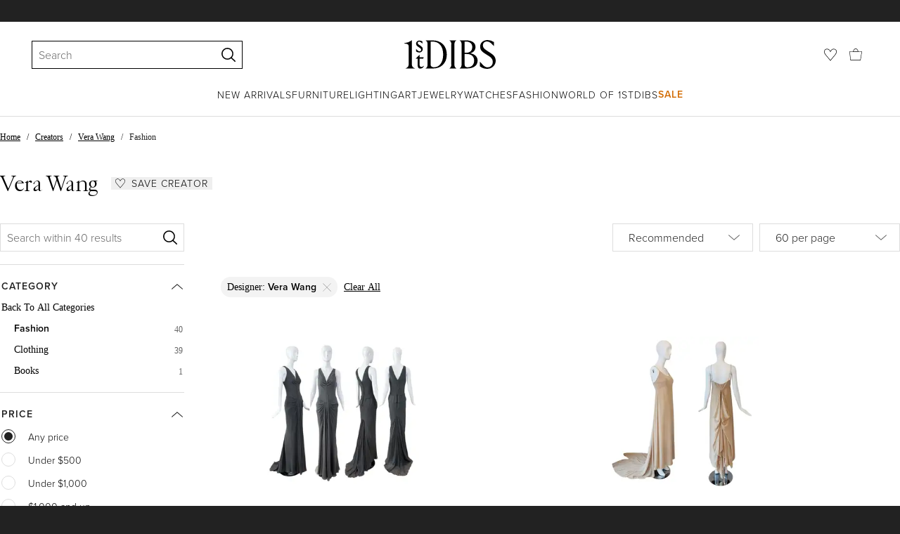

--- FILE ---
content_type: text/html; charset=utf-8
request_url: https://www.1stdibs.com/creators/vera-wang/fashion/
body_size: 54286
content:
<!doctype html>
<html lang="en">
<head>
        <!-- tracking disabled; __dt=true -->
    <meta http-equiv="X-UA-Compatible" content="IE=edge,chrome=1" />
    <meta charSet="utf-8" />
    <script>
        if (!('noModule' in document.createElement('script'))) {
            window.location.replace('/unsupported-browser/');
        }
    </script>
    <link rel="preconnect" href="https://a.1stdibscdn.com"/>
    <link rel="preconnect" href="https://www.google-analytics.com"/>
    <link rel="preconnect" href="https://www.googletagmanager.com"/>
    <link rel="dns-prefetch" href="https://a.1stdibscdn.com"/>
    <link rel="dns-prefetch" href="https://www.google-analytics.com"/>
    <link rel="dns-prefetch" href="https://www.googletagmanager.com"/>
    
    
    <link rel="preload" as="font" href="https://a.1stdibscdn.com/dist/fonts/CardinalClassic/cardinalclshortw-regular.woff"  crossorigin="anonymous" />
    <link rel="preload" as="font" href="https://a.1stdibscdn.com/dist/fonts/CardinalClassic/cardinalclshortw-italic.woff"  crossorigin="anonymous" />
    <link rel="stylesheet" href="https://use.typekit.net/mkk3fxh.css">
    <!-- CSS preload polyfill script -->
<script>
    /*! loadCSS rel=preload polyfill. [c]2017 Filament Group, Inc. MIT License */
    !function(t){"use strict";t.loadCSS||(t.loadCSS=function(){});var e=loadCSS.relpreload={};if(e.support=function(){var e;try{e=t.document.createElement("link").relList.supports("preload")}catch(a){e=!1}return function(){return e}}(),e.bindMediaToggle=function(t){function e(){t.media=a}var a=t.media||"all";t.addEventListener?t.addEventListener("load",e):t.attachEvent&&t.attachEvent("onload",e),setTimeout(function(){t.rel="stylesheet",t.media="only x"}),setTimeout(e,3e3)},e.poly=function(){if(!e.support())for(var a=t.document.getElementsByTagName("link"),n=0;n<a.length;n++){var o=a[n];"preload"!==o.rel||"style"!==o.getAttribute("as")||o.getAttribute("data-loadcss")||(o.setAttribute("data-loadcss",!0),e.bindMediaToggle(o))}},!e.support()){e.poly();var a=t.setInterval(e.poly,500);t.addEventListener?t.addEventListener("load",function(){e.poly(),t.clearInterval(a)}):t.attachEvent&&t.attachEvent("onload",function(){e.poly(),t.clearInterval(a)})}"undefined"!=typeof exports?exports.loadCSS=loadCSS:t.loadCSS=loadCSS}("undefined"!=typeof global?global:this);
</script>
<meta data-react-helmet="true" name="description" content="Shop authentic Vera Wang clothing and books from top sellers around the world. Global shipping available."/><meta data-react-helmet="true" name="og:title" content="Vintage Vera Wang Fashion - 40 For Sale at 1stDibs"/><meta data-react-helmet="true" name="og:type" content="website"/><meta data-react-helmet="true" name="og:site_name" content="1stDibs.com"/><meta data-react-helmet="true" name="fb:admins" content="10504066"/><meta data-react-helmet="true" name="fb:app_id" content="639414126195545"/><meta data-react-helmet="true" name="fb:page_id" content="326856897368027"/><meta data-react-helmet="true" name="twitter:card" content="summary"/><meta data-react-helmet="true" name="twitter:site" content="@1stdibs"/><meta data-react-helmet="true" name="twitter:title" content="Vintage Vera Wang Fashion - 40 For Sale at 1stDibs"/><meta data-react-helmet="true" name="twitter:description" content="Shop authentic Vera Wang clothing and books from top sellers around the world. Global shipping available."/><meta data-react-helmet="true" name="twitter:image" content="https://a.1stdibscdn.com/vera-wang-vintage-grey-silk-ethereal-gown-w-train-for-sale/v_28352/v_283287721767985102096/v_28328772_1767985102659_bg_processed.jpg"/><meta data-react-helmet="true" name="og:url" content="https://www.1stdibs.com/creators/vera-wang/fashion/"/><meta data-react-helmet="true" name="twitter:url" content="https://www.1stdibs.com/creators/vera-wang/fashion/"/><meta data-react-helmet="true" name="og:image" content="https://a.1stdibscdn.com/vera-wang-vintage-grey-silk-ethereal-gown-w-train-for-sale/v_28352/v_283287721767985102096/v_28328772_1767985102659_bg_processed.jpg"/><meta data-react-helmet="true" name="og:image" content="https://a.1stdibscdn.com/vera-wang-90s-00-tan-evening-gown-w-bustle-for-sale/v_28352/v_252068521737430243773/v_25206852_1737430244495_bg_processed.jpg"/><meta data-react-helmet="true" name="og:image" content="https://a.1stdibscdn.com/vera-wang-1995-vintage-sheer-sleeve-silk-mini-dress-for-sale/v_28352/v_251745521737223786614/v_25174552_1737223787265_bg_processed.jpg"/>
<link data-react-helmet="true" rel="canonical" href="https://www.1stdibs.com/creators/vera-wang/fashion/"/><link data-react-helmet="true" rel="alternate" href="https://www.1stdibs.com/es/creators/vera-wang/fashion/" hreflang="es"/><link data-react-helmet="true" rel="alternate" href="https://www.1stdibs.com/fr/creators/vera-wang/fashion/" hreflang="fr"/><link data-react-helmet="true" rel="alternate" href="https://www.1stdibs.com/de/creators/vera-wang/fashion/" hreflang="de"/><link data-react-helmet="true" rel="alternate" href="https://www.1stdibs.com/creators/vera-wang/fashion/" hreflang="en"/><link data-react-helmet="true" rel="alternate" href="https://www.1stdibs.com/creators/vera-wang/fashion/" hreflang="x-default"/><link data-react-helmet="true" rel="alternate" href="https://www.1stdibs.com/it/creators/vera-wang/fashion/" hreflang="it"/>
<script data-react-helmet="true" type="application/ld+json">[{"@context":"http://schema.org","@type":"WebPage","name":"Vera Wang Fashion","url":"https://www.1stdibs.com/creators/vera-wang/fashion/","mainEntity":{"@type":"WebPageElement","offers":{"@type":"Offer","itemOffered":[{"@type":"Product","name":"VERA WANG Vintage Grey Silk Ethereal Gown w. Train","url":"https://www.1stdibs.com/fashion/clothing/evening-dresses/vera-wang-vintage-grey-silk-ethereal-gown-w-train/id-v_28328772/","offers":{"@type":"Offer","price":1990,"priceCurrency":"USD","availability":"http://schema.org/InStock"},"description":"Vera Wang\nVintage\n100% grey silk\nInvisible side zip\nFlowy train\nGoddess vibes\nSize USA 6\nNWT's...","brand":{"@type":"Brand","name":"Vera Wang"},"image":"https://a.1stdibscdn.com/vera-wang-vintage-grey-silk-ethereal-gown-w-train-for-sale/v_28352/v_283287721767985102096/v_28328772_1767985102659_bg_processed.jpg?width=768"},{"@type":"Product","name":"VERA WANG 90's/00 Tan Evening Gown w. Bustle Maxi Dress Bridal Wedding","url":"https://www.1stdibs.com/fashion/clothing/evening-dresses/vera-wang-90s-00-tan-evening-gown-w-bustle-maxi-dress-bridal-wedding/id-v_25206852/","offers":{"@type":"Offer","price":890,"priceCurrency":"USD","availability":"http://schema.org/InStock"},"description":"Vera Wang\n1990's-2000's\nVintage\nTan / Beige color, neutral tone\nTrain that bustles at the...","brand":{"@type":"Brand","name":"Vera Wang"},"image":"https://a.1stdibscdn.com/vera-wang-90s-00-tan-evening-gown-w-bustle-for-sale/v_28352/v_252068521737430243773/v_25206852_1737430244495_bg_processed.jpg?width=768"},{"@type":"Product","name":"VERA WANG 1995 Vintage Sheer Sleeve Silk Mini Dress","url":"https://www.1stdibs.com/fashion/clothing/evening-dresses/vera-wang-1995-vintage-sheer-sleeve-silk-mini-dress/id-v_25174552/","offers":{"@type":"Offer","price":890,"priceCurrency":"USD","availability":"http://schema.org/InStock"},"description":"Vera Wang\n1995\nVintage\nJet Black\n100% softest silk\nSheer sleeves with sexy back seam and keyhole...","brand":{"@type":"Brand","name":"Vera Wang"},"image":"https://a.1stdibscdn.com/vera-wang-1995-vintage-sheer-sleeve-silk-mini-dress-for-sale/v_28352/v_251745521737223786614/v_25174552_1737223787265_bg_processed.jpg?width=768"},{"@type":"Product","name":"Perfect VERA WANG Vintage c. 2005 Mesh Panel Evening Gown","url":"https://www.1stdibs.com/fashion/clothing/evening-dresses/perfect-vera-wang-vintage-c-2005-mesh-panel-evening-gown/id-v_25172252/","offers":{"@type":"Offer","price":1500,"priceCurrency":"USD","availability":"http://schema.org/InStock"},"description":"Vera Wang\nVintage\nc. 2005\nBlack and Brown\nSexy goth whimsical\nSize US 4 fits like a 4/6\nExcellent...","brand":{"@type":"Brand","name":"Vera Wang"},"image":"https://a.1stdibscdn.com/vera-wang-vintage-c-2005-mesh-panel-evening-gown-for-sale/v_28352/v_251722521737167168331/v_25172252_1737167169370_bg_processed.jpg?width=768"},{"@type":"Product","name":"New Vera Wang Lavender Label Evening Dress Sz 2","url":"https://www.1stdibs.com/fashion/clothing/evening-dresses/new-vera-wang-lavender-label-evening-dress-sz-2/id-v_12379572/","offers":{"@type":"Offer","price":685,"priceCurrency":"USD","availability":"http://schema.org/InStock"},"description":"Vera Wang Lavender Label\nBrand New with Tags\n* Size: 2\n* Metallic Gold & Taupe Dress\n* V Cut...","brand":{"@type":"Brand","name":"Vera Wang"},"image":"https://a.1stdibscdn.com/new-vera-wang-lavender-label-evening-dress-sz-2-for-sale/1121189/v_123795721622046780073/12379572_master.jpg?width=768"},{"@type":"Product","name":"Vera Wang 2000s Gold Sequin Halter Neck Dress","url":"https://www.1stdibs.com/fashion/clothing/evening-dresses/vera-wang-2000s-gold-sequin-halter-neck-dress/id-v_27688212/","offers":{"@type":"Offer","price":2142.89,"priceCurrency":"USD","availability":"http://schema.org/InStock"},"description":"Interdite Vintage presents a Vera Wang 2000s Gold Sequin Halter Neck Dress\n• Vera Wang\n\n• As seen...","brand":{"@type":"Brand","name":"Vera Wang"},"image":"https://a.1stdibscdn.com/vera-wang-2000s-gold-sequin-halter-neck-dress-for-sale/v_44882/v_276882121761322725391/v_27688212_1761322726223_bg_processed.jpg?width=768"},{"@type":"Product","name":"Vera Wang Nude/Champagne Tulle Strapless Pleated Torso Gown with Train 10","url":"https://www.1stdibs.com/fashion/clothing/evening-dresses/vera-wang-nude-champagne-tulle-strapless-pleated-torso-gown-train-10/id-v_27113052/","offers":{"@type":"Offer","price":1500,"priceCurrency":"USD","availability":"http://schema.org/InStock"},"description":"Vera Wang nude/champagne tulle, strapless, pleated torso, evening gown with train. Marked size 10...","brand":{"@type":"Brand","name":"Vera Wang"},"image":"https://a.1stdibscdn.com/vera-wang-nude-champagne-tulle-strapless-pleated-torso-gown-with-train-10-for-sale/1121189/v_271130521755937875228/27113052_datamatics.jpg?width=768"},{"@type":"Product","name":"NWT Vera Wang Collection Forest Green Silk Grecian Blouse w/ Big Rhinestones","url":"https://www.1stdibs.com/fashion/clothing/shirts/nwt-vera-wang-collection-forest-green-silk-grecian-blouse-w-big-rhinestones/id-v_1372333/","offers":{"@type":"Offer","price":595,"priceCurrency":"USD","availability":"http://schema.org/InStock"},"description":"Beautiful, brand new with tags, VERA WANG COLLECTION (high end black label) forest green silk...","brand":{"@type":"Brand","name":"Vera Wang"},"image":"https://a.1stdibscdn.com/archivesE/upload/1121189/v_13723331457944824577/1372333_master.jpeg?width=768"},{"@type":"Product","name":"Vera Wang Black and White Strapless Ball Gown Wedding Dress","url":"https://www.1stdibs.com/fashion/clothing/evening-dresses/vera-wang-black-white-strapless-ball-gown-wedding-dress/id-v_26235022/","offers":{"@type":"Offer","price":6000,"priceCurrency":"USD","availability":"http://schema.org/InStock"},"description":"Here’s a refined and professional product description tailored for 1stDibs:\n\nVera Wang Black and...","brand":{"@type":"Brand","name":"Vera Wang"},"image":"https://a.1stdibscdn.com/vera-wang-black-and-white-strapless-ball-gown-wedding-dress-for-sale/1121189/v_262350221748610025148/26235022_datamatics.jpg?width=768"},{"@type":"Product","name":"Vera Wang Black Satin Slingbacks with Rhinestones Size US 6","url":"https://www.1stdibs.com/fashion/clothing/shoes/vera-wang-black-satin-slingbacks-rhinestones-size-us-6/id-v_26673482/","offers":{"@type":"Offer","price":145,"priceCurrency":"USD","availability":"http://schema.org/InStock"},"description":"Vera Wang Black Satin with rhinestones\nVera Wang classic and elegant black satin slingbacks...","brand":{"@type":"Brand","name":"Stuart Weitzman, Vera Wang"},"image":"https://a.1stdibscdn.com/vera-wang-black-satin-slingbacks-with-rhinestones-size-us-6-for-sale/v_26562/v_266734821751033075975/v_26673482_1751033077180_bg_processed.jpg?width=768"},{"@type":"Product","name":"VERA WANG 2006 Vintage Runway Grecian Gown Draped Embellished Long Maxi Dress","url":"https://www.1stdibs.com/fashion/clothing/evening-dresses/vera-wang-2006-vintage-runway-grecian-gown-draped-embellished-long-maxi-dress/id-v_26100902/","offers":{"@type":"Offer","price":990,"priceCurrency":"USD","availability":"http://schema.org/InStock"},"description":"Vera Wang\nVintage\nFW06\nRunway\nUnique dark grey color\nIvory, gold, and bronze colored beading at...","brand":{"@type":"Brand","name":"Vera Wang"},"image":"https://a.1stdibscdn.com/vera-wang-2006-vintage-runway-grecian-gown-draped-embellished-long-maxi-dress-for-sale/v_28352/v_261009021745945421331/v_26100902_1745945422157_bg_processed.jpg?width=768"},{"@type":"Product","name":"Early 2000s Vera Wang Black Illusion Turtleneck Black Cocktail Dress","url":"https://www.1stdibs.com/fashion/clothing/evening-dresses/early-2000s-vera-wang-black-illusion-turtleneck-black-cocktail-dress/id-v_25639772/","offers":{"@type":"Offer","price":400,"priceCurrency":"USD","availability":"http://schema.org/InStock"},"description":"Early 2000s Vera Wang black body con illusion turtleneck little black dress. A departure from her...","brand":{"@type":"Brand","name":"Vera Wang"},"image":"https://a.1stdibscdn.com/early-2000s-vera-want-black-illusion-turtleneck-black-cocktail-dress-for-sale/v_2282/v_256397721741397665264/v_25639772_1741397666525_bg_processed.jpg?width=768"},{"@type":"Product","name":"Vera Wang Black Satin Pointed Toe Pumps US 6 M","url":"https://www.1stdibs.com/fashion/clothing/shoes/vera-wang-black-satin-pointed-toe-pumps-us-6-m/id-v_25986772/","offers":{"@type":"Offer","price":125,"priceCurrency":"USD","availability":"http://schema.org/InStock"},"description":"Vera Wang Black Satin Pointed Toe Pumps.\nVera Wang pointy Mules\nSize 6 M.\nShoes Style...","brand":{"@type":"Brand","name":"Vera Wang"},"image":"https://a.1stdibscdn.com/vera-wang-black-satin-pointed-toe-pumps-us-6-m-for-sale/v_26562/v_259867721744773221371/v_25986772_1744773222403_bg_processed.jpg?width=768"},{"@type":"Product","name":"Vera Wang Blush Neoclassical Delphos Column Gown with Trailing Ties – S, 2008","url":"https://www.1stdibs.com/fashion/clothing/evening-dresses/vera-wang-blush-neoclassical-delphos-column-gown-trailing-ties-s-2008/id-v_16243502/","offers":{"@type":"Offer","price":500,"priceCurrency":"USD","availability":"http://schema.org/InStock"},"description":"A gown so Neoclassical it looks as if it came right off a Greek statue, with floating sash ties...","brand":{"@type":"Brand","name":"Vera Wang"},"image":"https://a.1stdibscdn.com/vera-wang-blush-neoclassical-delphos-column-gown-with-trailing-ties-s-2008-for-sale/v_8643/v_162435021656371387505/v_16243502_1656371387870_bg_processed.jpg?width=768"},{"@type":"Product","name":"Vera Wang 2004 Strapless Silk Wedding Gown with Pale Pink detachable Bow","url":"https://www.1stdibs.com/fashion/clothing/day-dresses/vera-wang-2004-strapless-silk-wedding-gown-pale-pink-detachable-bow/id-v_27045462/","offers":{"@type":"Offer","price":5850,"priceCurrency":"USD","availability":"http://schema.org/InStock"},"description":"This Vera Wang 2004 Strapless Silk Wedding Gown embodies an ethereal elegance perfect for the...","brand":{"@type":"Brand","name":"Vera Wang"},"image":"https://a.1stdibscdn.com/vera-wang-2004-strapless-silk-wedding-gown-with-pale-pink-detachable-bow-for-sale/v_34352/v_270454621754524509455/v_27045462_1754524509952_bg_processed.jpg?width=768"},{"@type":"Product","name":"1990s Vera Wang Charcoal Gray Paillettes Tulle Sleeveless Vintage Blouse Top","url":"https://www.1stdibs.com/fashion/clothing/shirts/1990s-vera-wang-charcoal-gray-paillettes-tulle-sleeveless-vintage-blouse-top/id-v_2847623/","offers":{"@type":"Offer","price":580,"priceCurrency":"USD","availability":"http://schema.org/InStock"},"description":"Smashing vintage 90s VERA WANG charcoal grey cotton top! Features a black tulle square panel on...","brand":{"@type":"Brand","name":"Vera Wang"},"image":"https://a.1stdibscdn.com/archivesE/upload/366869/v_28476231496933752542/IMG_3285_master.jpg?width=768"},{"@type":"Product","name":"VERA WANG 1980's Embellished Pink Silk Ball Gown with Gold Lace Size 10-12","url":"https://www.1stdibs.com/fashion/clothing/evening-dresses/vera-wang-1980s-embellished-pink-silk-ball-gown-gold-lace-size-10-12/id-v_1621403/","offers":{"@type":"Offer","price":3295,"priceCurrency":"USD","availability":"http://schema.org/InStock"},"description":"This Vera Wang gown is composed of pink silk, trimmed with beaded gold lace. There is a center...","brand":{"@type":"Brand","name":"Vera Wang"},"image":"https://a.1stdibscdn.com/archivesE/upload/1121189/v_16214031464684398997/1621403_master.jpg?width=768"},{"@type":"Product","name":"VERA WANG White Tulle & Lace Wedding Gown With Gathered Bustier Size 4 10K","url":"https://www.1stdibs.com/fashion/clothing/evening-dresses/vera-wang-white-tulle-lace-wedding-gown-gathered-bustier-size-4-10k/id-v_2711743/","offers":{"@type":"Offer","price":3495,"priceCurrency":"USD","availability":"http://schema.org/InStock"},"description":"This Vera Wang wedding gown is composed of layers of white tulle and lace . The bodice features a...","brand":{"@type":"Brand","name":"Vera Wang"},"image":"https://a.1stdibscdn.com/archivesE/upload/1121189/v_27117431493722675587/2711743_master.jpg?width=768"},{"@type":"Product","name":"New Vera Wang Lavender Label Silk Peter Pan Dress Sz 6","url":"https://www.1stdibs.com/fashion/clothing/day-dresses/new-vera-wang-lavender-label-silk-peter-pan-dress-sz-6/id-v_4299023/","offers":{"@type":"Offer","price":495,"priceCurrency":"USD","availability":"http://schema.org/InStock"},"description":"Vera Wang Lavender Label\nBrand New with Tags\n* Size: 6\n* Ivory Silk Dress with Sheer Black...","brand":{"@type":"Brand","name":"Vera Wang"},"image":"https://a.1stdibscdn.com/new-vera-wang-lavender-label-silk-peter-pan-dress-sz-6-for-sale/1121189/v_42990231751632922875/4299023_datamatics.jpg?width=768"},{"@type":"Product","name":"VERA WANG 90's Vintage Black Long Sleeve Evening Gown","url":"https://www.1stdibs.com/fashion/clothing/evening-dresses/vera-wang-90s-vintage-black-long-sleeve-evening-gown/id-v_25315012/","offers":{"@type":"Offer","price":1000,"priceCurrency":"USD","availability":"http://schema.org/InStock"},"description":"Vera Wang\n90's\nVintage\nJet black\nLong sleeve\nBeautiful neckline\nHas layers at the bottom\nFinger...","brand":{"@type":"Brand","name":"Vera Wang"},"image":"https://a.1stdibscdn.com/vera-wang-90s-vintage-black-long-sleeve-evening-gown-for-sale/v_28352/v_253150121738463627032/v_25315012_1738463628458_bg_processed.jpg?width=768"},{"@type":"Product","name":"Vera Wang Pre-Fall 2014 Polyester Fur Pockets Coat Sz.40","url":"https://www.1stdibs.com/fashion/clothing/coats-outerwear/vera-wang-pre-fall-2014-polyester-fur-pockets-coat-sz40/id-v_27227382/","offers":{"@type":"Offer","price":2017.43,"priceCurrency":"USD","availability":"http://schema.org/InStock"},"description":"This beautiful Vera Wang piece from the Pre-Fall 2014 collection is a must-have for any fashion...","brand":{"@type":"Brand","name":"Vera Wang"},"image":"https://a.1stdibscdn.com/vera-wang-pre-fall-2014-polyester-fur-pockets-coat-sz40-for-sale/1121189/v_272273821756469034691/27227382_datamatics.jpg?width=768"},{"@type":"Product","name":"New Vera Wang Lavender Label Silk and Knit Cocktail Day Dress Sz 4","url":"https://www.1stdibs.com/fashion/clothing/evening-dresses/new-vera-wang-lavender-label-silk-knit-cocktail-day-dress-sz-4/id-v_25916052/","offers":{"@type":"Offer","price":476,"priceCurrency":"USD","availability":"http://schema.org/InStock"},"description":"Vera Wang Lavender Label\nBrand New with Tags\nSize 4\nShell 1 (Front) 60% Silk/40% Rayon\nShell 2...","brand":{"@type":"Brand","name":"Vera Wang"},"image":"https://a.1stdibscdn.com/new-vera-wang-lavender-label-silk-and-knit-cocktail-day-dress-sz-4-for-sale/v_10643/v_259160521744064441198/v_25916052_1744064441744_bg_processed.jpg?width=768"},{"@type":"Product","name":"VERA WANG 'Made to Order' Silk Blue Cocktail Dress with Lace Trim Size 6-8","url":"https://www.1stdibs.com/fashion/clothing/evening-dresses/vera-wang-made-to-order-silk-blue-cocktail-dress-lace-trim-size-6-8/id-v_1621573/","offers":{"@type":"Offer","price":2895,"priceCurrency":"USD","availability":"http://schema.org/InStock"},"description":"This Vera Wang  gown is composed of blue silk with embellished silver lace trim . There is a...","brand":{"@type":"Brand","name":"Vera Wang"},"image":"https://a.1stdibscdn.com/archivesE/upload/1701400/v_16215731464712071222/IMG_9980_org_master.jpg?width=768"},{"@type":"Product","name":"New Vera Wang Lavender Label Cocktail Dress Sz 6","url":"https://www.1stdibs.com/fashion/clothing/evening-dresses/new-vera-wang-lavender-label-cocktail-dress-sz-6/id-v_4392751/","offers":{"@type":"Offer","price":685,"priceCurrency":"USD","availability":"http://schema.org/InStock"},"description":"Vera Wang Lavender Label\nBrand New with Tags\nLinen Blend Color Block Dress\nGemstone Detail at...","brand":{"@type":"Brand","name":"Vera Wang"},"image":"https://a.1stdibscdn.com/new-vera-wang-lavender-label-cocktail-dress-sz-6-for-sale/1121189/v_43927511660060467279/4392751_datamatics.jpg?width=768"},{"@type":"Product","name":"Vera Wang On Weddings by Vera Wang Large Hardcover Book","url":"https://www.1stdibs.com/fashion/books/fashion-books/vera-wang-on-weddings-vera-wang-large-hardcover-book/id-v_19614352/","offers":{"@type":"Offer","price":165,"priceCurrency":"USD","availability":"http://schema.org/InStock"},"description":"Vera Wang On Weddings by Vera Wang Large Hardcover Book.\nIn this superbly produced volume by...","brand":{"@type":"Brand","name":"Vera Wang"},"image":"https://a.1stdibscdn.com/vera-wang-on-weddings-by-vera-wang-large-hardcover-book-for-sale/v_26562/v_196143521687270826247/v_19614352_1687270827918_bg_processed.jpg?width=768"},{"@type":"Product","name":"New Vera Wang Lavender Label Silk and Knit Cocktail Day Dress Sz 6","url":"https://www.1stdibs.com/fashion/clothing/evening-dresses/new-vera-wang-lavender-label-silk-knit-cocktail-day-dress-sz-6/id-v_4392961/","offers":{"@type":"Offer","price":396,"priceCurrency":"USD","availability":"http://schema.org/InStock"},"description":"Vera Wang Lavender Label\nBrand New with Tags\nShell 1 (Front) 60% Silk/40% Rayon\nShell 2 (Back...","brand":{"@type":"Brand","name":"Vera Wang"},"image":"https://a.1stdibscdn.com/new-vera-wang-lavender-label-silk-and-knit-cocktail-day-dress-sz-6-for-sale/v_10643/v_43929611744064640426/v_4392961_1744064640977_bg_processed.jpg?width=768"},{"@type":"Product","name":"VERA WANG Vintage black one shoulder ruched waist silk lined dress US2 S","url":"https://www.1stdibs.com/fashion/clothing/evening-dresses/vera-wang-vintage-black-one-shoulder-ruched-waist-silk-lined-dress-us2-s/id-v_26447912/","offers":{"@type":"Offer","price":288,"priceCurrency":"USD","availability":"http://schema.org/InStock"},"description":"VERA WANG Vintage black one shoulder ruched waist silk lined dress US2 S\nReference...","brand":{"@type":"Brand","name":"Vera Wang"},"image":"https://a.1stdibscdn.com/vera-wang-vintage-black-one-shoulder-ruched-waist-silk-lined-dress-us2-s-for-sale/1121189/v_264479121749566308685/26447912_datamatics.jpg?width=768"},{"@type":"Product","name":"Vera Wang black off the shoulder fitted floor length maxi dress gown","url":"https://www.1stdibs.com/fashion/clothing/evening-dresses/vera-wang-black-off-shoulder-fitted-floor-length-maxi-dress-gown/id-v_16537262/","offers":{"@type":"Offer","price":569.63,"priceCurrency":"USD","availability":"http://schema.org/InStock"},"description":"LOVE LALI Vintage\n\nVera Wang black off the shoulder floor length dress\nBody skimming...","brand":{"@type":"Brand","name":"Vera Wang"},"image":"https://a.1stdibscdn.com/vera-wang-black-off-the-shoulder-fitted-floor-length-maxi-dress-gown-for-sale/v_23142/v_165372621659030398078/v_16537262_1659030399223_bg_processed.jpg?width=768"},{"@type":"Product","name":"VERA WANG Size 8 Black Pink Nylon Blend Double Layer Long Dress","url":"https://www.1stdibs.com/fashion/clothing/evening-dresses/vera-wang-size-8-black-pink-nylon-blend-double-layer-long-dress/id-v_23957552/","offers":{"@type":"Offer","price":126.4,"priceCurrency":"USD","availability":"http://schema.org/InStock"},"description":"VERA WANG dress in a black and pink nylon blend fabric featuring a stripe pattern with lace...","brand":{"@type":"Brand","name":"Vera Wang"},"image":"https://a.1stdibscdn.com/vera-wang-size-8-black-pink-nylon-blend-double-layer-long-dress-for-sale/1121189/v_239575521726129237848/23957552_datamatics.jpg?width=768"},{"@type":"Product","name":"Vera Wang Black Knit Jersey Racer Shoulder Zipper Front Fitted Maxi Dress","url":"https://www.1stdibs.com/fashion/clothing/day-dresses/vera-wang-black-knit-jersey-racer-shoulder-zipper-front-fitted-maxi-dress/id-v_21030892/","offers":{"@type":"Offer","price":250,"priceCurrency":"USD","availability":"http://schema.org/InStock"},"description":"Vera Wang black knit jersey maxi dress with racer shoulders, band neck & zipper front. Fitted...","brand":{"@type":"Brand","name":"Vera Wang"},"image":"https://a.1stdibscdn.com/vera-wang-black-knit-jersey-racer-shoulder-zipper-front-fitted-maxi-dress-for-sale/1121189/v_210308921700303984570/21030892_datamatics.jpg?width=768"},{"@type":"Product","name":"VERA WANG red slinky draped cowl neck sleeveless mini dress","url":"https://www.1stdibs.com/fashion/clothing/evening-dresses/vera-wang-red-slinky-draped-cowl-neck-sleeveless-mini-dress/id-v_27047442/","offers":{"@type":"Offer","price":157.5,"priceCurrency":"USD","availability":"http://schema.org/InStock"},"description":"VERA WANG red slinky draped cowl neck sleeveless mini dress\nReference: LNKO/A02609\nBrand: Vera...","brand":{"@type":"Brand","name":"Vera Wang"},"image":"https://a.1stdibscdn.com/vera-wang-red-slinky-draped-cowl-neck-sleeveless-mini-dress-for-sale/1121189/v_270474421754997596242/27047442_datamatics.jpg?width=768"},{"@type":"Product","name":"VERA WANG Size 12 Dusty Blue Polyester Halter Long Evening Gown","url":"https://www.1stdibs.com/fashion/clothing/evening-dresses/vera-wang-size-12-dusty-blue-polyester-halter-long-evening-gown/id-v_26513162/","offers":{"@type":"Offer","price":180,"priceCurrency":"USD","availability":"http://schema.org/InStock"},"description":"VERA WANG WHITE evening gown in a dusty blue polyester fabric featuring a halter style with bow...","brand":{"@type":"Brand","name":"Vera Wang"},"image":"https://a.1stdibscdn.com/vera-wang-size-12-dusty-blue-polyester-halter-long-evening-gown-for-sale/1121189/v_265131621750246414630/26513162_datamatics.jpg?width=768"},{"@type":"Product","name":"VERA WANG Size 4 Navy Wool Polyester Sleeveless Dress","url":"https://www.1stdibs.com/fashion/clothing/evening-dresses/vera-wang-size-4-navy-wool-polyester-sleeveless-dress/id-v_22057692/","offers":{"@type":"Offer","price":243.2,"priceCurrency":"USD","availability":"http://schema.org/InStock"},"description":"VERA WANG dress comes in a navy wool featuring a wrap around panel, ruffled trim, sleeveless, and...","brand":{"@type":"Brand","name":"Vera Wang"},"image":"https://a.1stdibscdn.com/vera-wang-size-4-navy-wool-polyester-sleeveless-dress-for-sale/1121189/v_220576921708770934638/22057692_datamatics.jpg?width=768"},{"@type":"Product","name":"VERA WANG Size 6 Moss Silk Ribbed Spaghetti Straps Cocktail Dress","url":"https://www.1stdibs.com/fashion/clothing/day-dresses/vera-wang-size-6-moss-silk-ribbed-spaghetti-straps-cocktail-dress/id-v_22022012/","offers":{"@type":"Offer","price":208,"priceCurrency":"USD","availability":"http://schema.org/InStock"},"description":"VERA WANG dress comes in a moss ribbed silk featuring an a-line style, spaghetti straps, flower...","brand":{"@type":"Brand","name":"Vera Wang"},"image":"https://a.1stdibscdn.com/vera-wang-size-6-moss-silk-ribbed-spaghetti-straps-cocktail-dress-for-sale/1121189/v_220220121708768801230/22022012_datamatics.jpg?width=768"},{"@type":"Product","name":"VERA WANG, Midnight Blue Multi Layered Chiffon Silk Pleated Gown with Train","url":"https://www.1stdibs.com/fashion/clothing/evening-dresses/vera-wang-midnight-blue-multi-layered-chiffon-silk-pleated-gown-train/id-v_18030632/","offers":{"@type":"Offer","price":1080,"priceCurrency":"USD","availability":"http://schema.org/InStock"},"description":"Vera Wang navy silk chiffon long gown, off-shoulder, pleated corset, with train. \n\nProvenance...","brand":{"@type":"Brand","name":"Vera Wang"},"image":"https://a.1stdibscdn.com/vera-wang-navy-dress-for-sale/v_30682/v_180306321671823528238/v_18030632_1671823528538_bg_processed.jpg?width=768"},{"@type":"Product","name":"Vera Wang Y2k Printed Sun Dress","url":"https://www.1stdibs.com/fashion/clothing/day-dresses/vera-wang-y2k-printed-sun-dress/id-v_23313612/","offers":{"@type":"Offer","price":470,"priceCurrency":"USD","availability":"http://schema.org/InStock"},"description":"Stunning and versatile Vera Wang Y2k Printed Sun Dress in 100% silk red and white abstract circle...","brand":{"@type":"Brand","name":"Vera Wang"},"image":"https://a.1stdibscdn.com/vera-wang-y2k-printed-sun-dress-for-sale/1121189/v_233136121719653932783/23313612_datamatics.jpg?width=768"},{"@type":"Product","name":"New Vera Wang Lavender Label Silk and Knit Cocktail Day Dress Sz 8","url":"https://www.1stdibs.com/fashion/clothing/evening-dresses/new-vera-wang-lavender-label-silk-knit-cocktail-day-dress-sz-8/id-v_4392981/","offers":{"@type":"Offer","price":595,"priceCurrency":"USD","availability":"http://schema.org/InStock"},"description":"Vera Wang Lavender Label\nBrand New with Tags\nShell 1 (Front) 60% Silk/40% Rayon\nShell 2 (Back...","brand":{"@type":"Brand","name":"Vera Wang"},"image":"https://a.1stdibscdn.com/new-vera-wang-lavender-label-silk-and-knit-cocktail-day-dress-sz-8-for-sale/v_10643/v_43929811744064625520/v_4392981_1744064626014_bg_processed.jpg?width=768"},{"@type":"Product","name":"New Vera Wang Lavender Label Silk and Knit Cocktail Dress Sz 2","url":"https://www.1stdibs.com/fashion/clothing/evening-dresses/new-vera-wang-lavender-label-silk-knit-cocktail-dress-sz-2/id-v_4392881/","offers":{"@type":"Offer","price":595,"priceCurrency":"USD","availability":"http://schema.org/InStock"},"description":"Vera Wang Lavender Label\nBrand New with Tags\nShell 1 (Front) 60% Silk/40% Rayon\nShell 2 (Back...","brand":{"@type":"Brand","name":"Vera Wang"},"image":"https://a.1stdibscdn.com/new-vera-wang-lavender-label-silk-and-knit-cocktail-dress-sz-2-for-sale/v_10643/v_43928811744064686704/v_4392881_1744064687309_bg_processed.jpg?width=768"},{"@type":"Product","name":"VERA WANG Size 6 Black Leather Studded Side Zipper Stiletto Boots","url":"https://www.1stdibs.com/fashion/clothing/shoes/vera-wang-size-6-black-leather-studded-side-zipper-stiletto-boots/id-v_27308072/","offers":{"@type":"Offer","price":202,"priceCurrency":"USD","availability":"http://schema.org/InStock"},"description":"VERA WANG boots\nin a black leather featuring a stunning upper silver tone studded and sequined...","brand":{"@type":"Brand","name":"Vera Wang"},"image":"https://a.1stdibscdn.com/vera-wang-size-6-black-leather-studded-side-zipper-stiletto-boots-for-sale/1121189/v_273080721757750244911/27308072_datamatics.jpg?width=768"},{"@type":"Product","name":"VERA WANG Size 4 Slate Cream Silk Floral Ruched Dress","url":"https://www.1stdibs.com/fashion/clothing/evening-dresses/vera-wang-size-4-slate-cream-silk-floral-ruched-dress/id-v_22057712/","offers":{"@type":"Offer","price":272.8,"priceCurrency":"USD","availability":"http://schema.org/InStock"},"description":"VERA WANG dress comes in a slate & cream floral silk featuring an a-line style, elastic detail...","brand":{"@type":"Brand","name":"Vera Wang"},"image":"https://a.1stdibscdn.com/vera-wang-size-4-slate-cream-silk-floral-ruched-dress-for-sale/1121189/v_220577121708770941289/22057712_datamatics.jpg?width=768"}]}}},{"@context":"http://schema.org","@type":"BreadcrumbList","itemListElement":[{"@type":"ListItem","position":1,"item":{"name":"Home","@id":"/"}},{"@type":"ListItem","position":2,"item":{"name":"Creators","@id":"/creators/fashion/"}},{"@type":"ListItem","position":3,"item":{"name":"Vera Wang","@id":"/creators/vera-wang/"}},{"@type":"ListItem","position":4,"item":{"name":"Fashion","@id":"/creators/vera-wang/fashion/"}}]}]</script><meta name="viewport" content="width=1024, maximum-scale=3" /><title data-react-helmet="true">Vintage Vera Wang Fashion - 40 For Sale at 1stDibs | vera wang sale, vera wang gown sale, vera wang dresses</title>
    
    
    
     
<link rel="icon" href="https://a.1stdibscdn.com/dist/adhoc/logo/monogram-white-48.png" sizes="48x48">
<link rel="icon" href="https://a.1stdibscdn.com/dist/adhoc/logo/monogram-white-128.png" sizes="128x128">
<link rel="icon" href="https://a.1stdibscdn.com/dist/adhoc/logo/monogram-white-192.png" sizes="192x192">
<link rel="icon" href="https://a.1stdibscdn.com/dist/adhoc/logo/monogram-white-228.png" sizes="228x228">
<link rel="shortcut icon" href="https://a.1stdibscdn.com/dist/adhoc/logo/monogram-white-196.png" sizes="196x196">
<link rel="apple-touch-icon" href="https://a.1stdibscdn.com/dist/adhoc/logo/monogram-white-120.png" sizes="120x120">
<link rel="apple-touch-icon" href="https://a.1stdibscdn.com/dist/adhoc/logo/monogram-white-152.png" sizes="152x152">
<link rel="apple-touch-icon" href="https://a.1stdibscdn.com/dist/adhoc/logo/monogram-white-180.png" sizes="180x180">
<link rel="stylesheet" type="text/css" href="https://a.1stdibscdn.com/dist/dibs-buyer-layout/dibs-buyer-layout-buyer-19cb34a0-8d11-4995-9a8c-d713a6e10c93-c8851457f6bce0cb.css">
    
        <link rel="stylesheet" type="text/css" href="https://a.1stdibscdn.com/dist/dibs-buyer-layout/responsiveHeader-buyer-19cb34a0-8d11-4995-9a8c-d713a6e10c93-45b3ddd40c8eae6a.css">
        <link rel="stylesheet" type="text/css" href="https://a.1stdibscdn.com/dist/dibs-buyer-layout/responsiveFooter-buyer-19cb34a0-8d11-4995-9a8c-d713a6e10c93-b41b16e6c9304a59.css">
    
    <link rel="stylesheet" type="text/css" href="https://a.1stdibscdn.com/dist/app-buyer-finding/2771.542.0.0.8c885f00e453eb6c.css"/>
<link rel="stylesheet" type="text/css" href="https://a.1stdibscdn.com/dist/app-buyer-finding/1140.542.0.0.8bdf45b42317530f.css"/>
<link rel="stylesheet" type="text/css" href="https://a.1stdibscdn.com/dist/app-buyer-finding/462.542.0.0.65a19c55865c2248.css"/>
<link rel="stylesheet" type="text/css" href="https://a.1stdibscdn.com/dist/app-buyer-finding/748.542.0.0.7e14bee4fd972f9e.css"/>
<link rel="stylesheet" type="text/css" href="https://a.1stdibscdn.com/dist/app-buyer-finding/2197.542.0.0.b423a1edae06b532.css"/>
<link rel="stylesheet" type="text/css" href="https://a.1stdibscdn.com/dist/app-buyer-finding/sb-responsive.542.0.0.045751c99c298cef.css"/>
</head>


<body class="primary-resp-page-width">
    <!-- Google Tag Manager (noscript) -->
    <noscript><iframe src="https://www.googletagmanager.com/ns.html?id=GTM-55BM57" height="0" width="0" style="display:none;visibility:hidden"></iframe></noscript>

    <!-- End Google Tag Manager (noscript) -->
    <div id="js-header"><header class="_f5133390 dc-zNav dc-relative dc-bgWhite"><a class="_facaeb4e _7b8f9b4f _66b30a0e _7bff02c7 _31763c10 dc-fixed dc-topXsmall dc-leftXsmall" href="#mainContent">Skip to main content</a><div class="_d991177c dc-fixed dc-wFull dc-zNav _629406cd"><div class="_a7912890 dc-flex dc-itemsCenter dc-h0 dc-relative dc-overflowHidden"></div><div class="_35c61a57 dc-zBump"><div class="_3d0d9d5e dc-flex dc-justifyBetween dc-ptXsmall" data-tn="main-nav-top"><div class="dc-flex dc-itemsCenter dc-grow dc-shrink dc-basis0"><div class="_71aa13d0"><form class="_63dc79f5" action="/search/" role="search"><div class="_3f9f75c"><div class="_14a6daa0"><div class="_faac10e9"><div class="_94293c42 _d72933d1 _ea8fca03"><div class="_4aaa0f4e _f09970cf"><div class="_c2a8dd3a _b40846b"><input autoCapitalize="on" autoComplete="off" autoCorrect="off" data-tn="global-header-search-input" id="input-:headerR1ai:" placeholder="Search" spellcheck="false" type="text" aria-label="Search" title="Search" value=""/></div></div><div class="_9f29fe0d _a8b12797 _a7654373"><div tabindex="-1" data-tn="global-header-search-input-clear-wrapper"><button aria-label="Clear search terms" class="_facaeb4e _5b1eb2ff _393349d8 _944895a5 _9a933a2d" data-tn="global-header-search-input-clear" type="button" tabindex="-1"><svg class="dc-dibsIcon" data-tn="close" viewBox="0 0 250 250"><rect x="120.1" y="-43.6" transform="matrix(0.7087 -0.7055 0.7055 0.7087 -51.1131 123.9573)" width="8.8" height="334.9"></rect><rect x="120.2" y="-43.6" transform="matrix(0.7055 0.7087 -0.7087 0.7055 124.4345 -51.8261)" width="8.8" height="334.9"></rect></svg></button></div><div tabindex="-1" data-tn="global-header-search-input-search-button-wrapper"><button aria-label="Search" class="_facaeb4e _a9585300 _f01194bc _5b1eb2ff _1faa2994" data-tn="global-header-search-input-search-button" type="submit"><svg class="dc-dibsIcon" data-tn="magnifying-glass" viewBox="0 0 250 250"><path d="M105.5 211.3C47.5 211.3.3 164.1.3 106.1.4 48.2 47.5 1 105.5 1s105.2 47.2 105.2 105.2-47.2 105.1-105.2 105.1zm0-190.3c-47 0-85.2 38.2-85.2 85.2s38.2 85.2 85.2 85.2 85.2-38.2 85.2-85.2S152.5 21 105.5 21z"></path><path d="M239.9 250c-2.5 0-5-.9-6.9-2.8l-67.7-64.9c-4-3.8-4.1-10.2-.3-14.1 3.8-4 10.2-4.1 14.1-.3l67.7 64.9c4 3.8 4.1 10.2.3 14.1-2 2.1-4.6 3.1-7.2 3.1z"></path></svg></button></div></div></div></div></div></div></form><div class="_dedfee0a"></div></div></div><div class="_33d92c76"><a class="_1862016c _4a2589dd" aria-label="1stDibs" href="/"><svg class="dc-dibsIcon" role="img" data-tn="logo2020" viewBox="0 0 84.99991 26.20541" aria-label="1stDibs"><path d="M70.365 19.709v4.233a11.204 11.204 0 006.679 2.263c4.416 0 7.956-3.358 7.956-7.263 0-3.248-1.716-5.146-4.599-7.007l-3.613-2.336c-2.007-1.314-3.686-2.518-3.686-4.817 0-2.227 1.679-3.54 3.942-3.468 2.7.073 4.78 2.701 6.387 4.27V1.825A10.871 10.871 0 0077.518 0c-3.905-.036-6.97 2.3-6.97 5.986 0 3.175 1.86 4.708 4.744 6.496l3.321 2.044c2.117 1.314 3.686 2.92 3.686 5.548a4.642 4.642 0 01-4.854 4.708c-2.737 0-4.124-1.898-7.08-5.073M58.94 24.745c-1.569 0-2.81-.547-2.81-2.445V12.7h2.08c3.832 0 6.752 2.008 6.752 5.986 0 4.05-2.7 6.058-6.022 6.058M57.372 1.387c3.139 0 5.84 1.533 5.84 4.89 0 3.468-2.19 5.293-5.73 5.293h-1.35V1.387zm4.051 10.657c2.993-.876 4.781-2.883 4.781-5.766 0-3.869-3.248-5.986-8.832-5.986h-5.986a3.383 3.383 0 011.825 3.394V22.41a3.437 3.437 0 01-1.825 3.431h6.935c6.058 0 9.854-2.591 9.854-7.153 0-3.468-2.482-5.803-6.752-6.643M41.898 25.84h6.569a3.438 3.438 0 01-1.825-3.43V3.686A3.383 3.383 0 0148.467.292h-6.57a3.383 3.383 0 011.825 3.394V22.41a3.437 3.437 0 01-1.824 3.431m-14.052-1.095c-1.86 0-3.32-.547-3.32-2.445V1.387h1.787c6.205 0 9.818 4.453 9.818 11.825 0 7.628-3.905 11.533-8.285 11.533M26.313.292h-6.532a3.383 3.383 0 011.824 3.394V22.41a3.437 3.437 0 01-1.824 3.431h7.262c6.716 0 12.482-4.489 12.482-12.628 0-7.883-5.11-12.92-13.212-12.92m-8.065 23.14a4.052 4.052 0 01-2.3 1.058c-1.24 0-1.715-.767-1.715-2.409l-.036-5.073h3.43l.33-1.314h-3.76v-2.372l-3.613 3.503v.183h1.861v6.131c0 1.789.803 2.847 2.3 2.847a4.101 4.101 0 003.576-2.445zM17.226 8.284a3.378 3.378 0 00-1.861-2.883l-1.643-1.095c-.73-.51-1.24-.912-1.24-1.606a1.25 1.25 0 011.386-1.24c.986 0 2.008.839 2.957 1.824v-2.08a5.88 5.88 0 00-2.774-.73 2.855 2.855 0 00-3.139 2.81 3.118 3.118 0 001.716 2.664l1.825 1.241c.912.62 1.24 1.059 1.24 1.716 0 .802-.547 1.35-1.533 1.35-1.094 0-1.97-.84-3.248-2.226v2.336a5.434 5.434 0 002.956.949 3.22 3.22 0 003.358-3.03M1.058 25.84H10c-1.752-.766-2.993-1.533-2.993-4.16V3.795c0-1.606.073-3.03.146-3.613A14.996 14.996 0 010 2.847v.402c3.504 0 4.088.949 4.088 3.029v15.401c0 2.628-1.278 3.395-3.03 4.161"></path></svg></a></div><div class="_2e35ec41 dc-flex dc-justifyEnd dc-itemsCenter dc-grow dc-shrink dc-basis0"><div class="_feff07dc"><a class="_1862016c _5a8bc44f" aria-label="Favorites" data-tn="likes-link" href="/favorites/items/"><svg class="dc-dibsIcon" data-tn="heart-outlined" viewBox="0 0 250 250"><path d="M29.2 129.3C22.7 120.8 1.5 91.6.3 71.9-.9 51.8 4 35.7 15 24.1 30 8.1 51.4 6.3 59.8 6.3c1.3 0 2.2 0 2.8.1 16.2.4 39.5 7.6 58.9 39.4l3.4 5.6 3.6-5.5c16.8-25.7 37.1-39 60.3-39.5 3 0 28.9-.9 48 20.6 7.2 8.1 15.3 21.4 12.5 45.6-1.9 16.9-12.5 34.8-22.5 48.4-11.8 16.1-90.2 110.3-101.9 124L29.2 129.3zM59.8 16c-7.2 0-25.6 1.2-37.8 14.7C12.6 41.2 8.5 54 10 71.3c.7 8.9 5 18.7 13.6 32.7 6.4 10.4 12.6 18.7 13.3 19.6l88 106.4 83.8-101s11.1-13.7 18.1-25.5c6.2-10.5 12-22.5 13-31.3 1.7-15.7-1.6-29.1-10.2-38.6-17.9-19.8-40-17.3-41-17.3-25.6.3-47.2 19.7-64.2 57.5-2.3-6.2-5.9-14.6-11-22.9-13.6-22.4-31.3-34.5-51.3-34.8-.7-.1-1.5-.1-2.3-.1z"></path></svg></a></div><div data-tn="cart-nav-dropdown-trigger" class="dc-itemsCenter dc-flex"><a class="_1862016c _611981ea dc-cursorPointer dc-relative dc-wSmall dc-bottom1px" aria-label="Cart" href="/my/cart/"><svg class="dc-dibsIcon" data-tn="shopping-bag" viewBox="0 0 225 208.5"><path d="M199.29 208.5H18.92L0 51.25h225zm-173.9-8h167.72l23.1-141.25H8.39z"></path><path d="M162 59H62.32l1.3-5.06a120 120 0 0110.95-26.52C84.77 9.5 97.77 0 112.16 0s27.39 9.48 37.6 27.42a120.3 120.3 0 0110.94 26.52zm-89.6-8h79.52c-4.16-12.35-16.82-43-39.76-43S76.57 38.65 72.4 51z"></path></svg></a></div></div></div></div><div class="_9148e37c"><div class="_4c951733"><div class="_6a63319a"><div class="dc-flex dc-justifyEnd dc-hFull" data-tn="main-nav-bottom"><nav class="dc-flex dc-justifyCenter dc-absolute dc-left0 dc-right0 dc-hFull"><ul class="_149e6e48 dc-flex dc-m0 dc-p0 dc-gapMedium"><li class="dc-flex"><a href="/new-arrivals/" data-tn="global-nav-item-link-new-arrivals" class="_b86fb47b">New Arrivals</a></li><li class="dc-flex"><a href="/furniture/" data-tn="global-nav-item-link-furniture" class="_b86fb47b">Furniture</a></li><li class="dc-flex"><a href="/furniture/lighting/" data-tn="global-nav-item-link-lighting" class="_b86fb47b">Lighting</a></li><li class="dc-flex"><a href="/art/" data-tn="global-nav-item-link-art" class="_b86fb47b">Art</a></li><li class="dc-flex"><a href="/jewelry/" data-tn="global-nav-item-link-jewelry" class="_b86fb47b">Jewelry</a></li><li class="dc-flex"><a href="/jewelry/watches/" data-tn="global-nav-item-link-watches" class="_b86fb47b">Watches</a></li><li class="dc-flex"><a href="/fashion/" data-tn="global-nav-item-link-fashion" class="_b86fb47b">Fashion</a></li><li class="dc-flex"><a href="/about/" data-tn="global-nav-item-link-world-of-1stdibs" class="_b86fb47b">World of 1stDibs</a></li><li class="dc-flex"><a href="/sale/saturday-sale/" data-tn="global-nav-item-link-sale" class="_b86fb47b _be41c865">Sale</a></li></ul><div class="dc-sassyFontBodySizeSmall dc-flex dc-textNoir dc-static"><div class="_f6ed163c dc-visible"><div class="_1ed3a104 dc-left0 dc-absolute dc-wFull dc-bgWhite dc-zNav dc-opacity0 dc-overflowHidden"><div style="display:none"><div class="_12b8905c dc-flex dc-my0 dc-mxAuto"></div></div><div style="display:none"><div class="_12b8905c dc-flex dc-my0 dc-mxAuto"><div class="_98ea5b75 dc-mlSmall dc-w20 dc-ptMedium dc-px0 dc-pbLarger"><div class="_4ef0d7c dc-mtMedium"><div class="dc-sassyFontBodyTypeHeavy dc-pbXxsmall">Seating</div><a href="/furniture/seating/sofas/" data-tn="global-nav-item-link-furnitureseatingsofas" class="_a1295835">Sofas</a><a href="/furniture/seating/chairs/" data-tn="global-nav-item-link-furnitureseatingchairs" class="_a1295835">Chairs</a><a href="/furniture/seating/armchairs/" data-tn="global-nav-item-link-furnitureseatingarmchairs" class="_a1295835">Armchairs</a><a href="/furniture/seating/dining-room-chairs/" data-tn="global-nav-item-link-furnitureseatingdining-room-chairs" class="_a1295835">Dining Room Chairs</a><a href="/furniture/seating/" data-tn="global-nav-item-link-furnitureseatingall-seating" class="_a1295835">All Seating</a></div></div><div class="_98ea5b75 dc-mlSmall dc-w20 dc-ptMedium dc-px0 dc-pbLarger"><div class="_4ef0d7c dc-mtMedium"><div class="dc-sassyFontBodyTypeHeavy dc-pbXxsmall">Storage</div><a href="/furniture/storage-case-pieces/cabinets/" data-tn="global-nav-item-link-furniturestoragecabinets" class="_a1295835">Cabinets</a><a href="/furniture/storage-case-pieces/dressers/" data-tn="global-nav-item-link-furniturestoragedressers" class="_a1295835">Dressers</a><a href="/furniture/more-furniture-collectibles/bedroom-furniture/night-stands/" data-tn="global-nav-item-link-furniturestoragenight-stands" class="_a1295835">Night Stands</a><a href="/furniture/storage-case-pieces/wardrobes-armoires/" data-tn="global-nav-item-link-furniturestoragewardrobes" class="_a1295835">Wardrobes</a><a href="/furniture/storage-case-pieces/bookcases/" data-tn="global-nav-item-link-furniturestoragebookcases" class="_a1295835">Bookcases</a><a href="/furniture/storage-case-pieces/credenzas/" data-tn="global-nav-item-link-furniturestoragecredenzas" class="_a1295835">Credenzas</a><a href="/furniture/storage-case-pieces/" data-tn="global-nav-item-link-furniturestorageall-storage" class="_a1295835">All Storage</a></div></div><div class="_98ea5b75 dc-mlSmall dc-w20 dc-ptMedium dc-px0 dc-pbLarger"><div class="_4ef0d7c dc-mtMedium"><div class="dc-sassyFontBodyTypeHeavy dc-pbXxsmall">Tables</div><a href="/furniture/tables/dining-room-tables/" data-tn="global-nav-item-link-furnituretablesdining-tables" class="_a1295835">Dining Tables</a><a href="/furniture/tables/coffee-tables-cocktail-tables/" data-tn="global-nav-item-link-furnituretablescoffee-tables" class="_a1295835">Coffee Tables</a><a href="/furniture/tables/side-tables/" data-tn="global-nav-item-link-furnituretablesside-tables" class="_a1295835">Side Tables</a><a href="/furniture/tables/desks-writing-tables/" data-tn="global-nav-item-link-furnituretablesdesks" class="_a1295835">Desks</a><a href="/furniture/tables/" data-tn="global-nav-item-link-furnituretablesall-tables" class="_a1295835">All Tables</a></div></div><div class="_98ea5b75 dc-mlSmall dc-w20 dc-ptMedium dc-px0 dc-pbLarger"><div class="_4ef0d7c dc-mtMedium"><div class="dc-sassyFontBodyTypeHeavy dc-pbXxsmall">Decorative Objects</div><a href="/furniture/decorative-objects/sculptures/" data-tn="global-nav-item-link-furnituredecorative-objectssculptures" class="_a1295835">Sculptures</a><a href="/furniture/decorative-objects/vases-vessels/" data-tn="global-nav-item-link-furnituredecorative-objectsvases-and-vessels" class="_a1295835">Vases &amp; Vessels</a><a href="/furniture/decorative-objects/bowls-baskets/" data-tn="global-nav-item-link-furnituredecorative-objectsbowls-and-baskets" class="_a1295835">Bowls &amp; Baskets</a><a href="/furniture/decorative-objects/boxes/" data-tn="global-nav-item-link-furnituredecorative-objectsboxes" class="_a1295835">Boxes</a><a href="/buy/art-and-design-books/" data-tn="global-nav-item-link-furnituredecorative-objectsart-and-design-books" class="_a1295835">Art &amp; Design Books</a><a href="/furniture/decorative-objects/" data-tn="global-nav-item-link-furnituredecorative-objectsall-decorative-objects" class="_a1295835">All Decorative Objects</a></div></div><div class="_98ea5b75 dc-mlSmall dc-w20 dc-ptMedium dc-px0 dc-pbLarger"><div class="_4ef0d7c dc-mtMedium"><div class="dc-sassyFontBodyTypeHeavy dc-pbXxsmall">Home Accents</div><a href="/furniture/mirrors/" data-tn="global-nav-item-link-furniturehome-accentsmirrors" class="_a1295835">Mirrors</a><a href="/furniture/rugs-carpets/" data-tn="global-nav-item-link-furniturehome-accentsrugs-and-carpets" class="_a1295835">Rugs &amp; Carpets</a><a href="/furniture/wall-decorations/" data-tn="global-nav-item-link-furniturehome-accentswall-decor" class="_a1295835">Wall Decor</a><a href="/furniture/decorative-objects/clocks/" data-tn="global-nav-item-link-furniturehome-accentsclocks" class="_a1295835">Clocks</a><a href="/furniture/more-furniture-collectibles/textiles/pillows-throws/" data-tn="global-nav-item-link-furniturehome-accentspillows-and-throws" class="_a1295835">Pillows and Throws</a><a href="/furniture/more-furniture-collectibles/home-accents/" data-tn="global-nav-item-link-furniturehome-accentsall-home-accents" class="_a1295835">All Home Accents</a></div></div></div></div><div style="display:none"><div class="_12b8905c dc-flex dc-my0 dc-mxAuto"><div class="_98ea5b75 dc-mlSmall dc-w20 dc-ptMedium dc-px0 dc-pbLarger"><div class="_4ef0d7c dc-mtMedium"><div class="dc-sassyFontBodyTypeHeavy dc-pbXxsmall">Shop by Category</div><a href="/furniture/lighting/sconces-wall-lights/" data-tn="global-nav-item-link-lightingshop-by-categorywall-lights-and-sconces" class="_a1295835">Wall Lights &amp; Sconces</a><a href="/furniture/lighting/table-lamps/" data-tn="global-nav-item-link-lightingshop-by-categorytable-lamps" class="_a1295835">Table Lamps</a><a href="/furniture/lighting/floor-lamps/" data-tn="global-nav-item-link-lightingshop-by-categoryfloor-lamps" class="_a1295835">Floor Lamps</a><a href="/furniture/lighting/chandeliers-pendant-lights/" data-tn="global-nav-item-link-lightingshop-by-categorychandeliers-and-pendants" class="_a1295835">Chandeliers &amp; Pendants</a><a href="/furniture/lighting/" data-tn="global-nav-item-link-lightingshop-by-categoryall-lighting" class="_a1295835">All Lighting</a></div></div><div class="_98ea5b75 dc-mlSmall dc-w20 dc-ptMedium dc-px0 dc-pbLarger"><div class="_4ef0d7c dc-mtMedium"><div class="dc-sassyFontBodyTypeHeavy dc-pbXxsmall">Shop by Style</div><a href="/furniture/lighting/style/mid-century-modern/" data-tn="global-nav-item-link-lightingshop-by-stylemid-century-modern" class="_a1295835">Mid-Century Modern</a><a href="/furniture/lighting/style/art-deco/" data-tn="global-nav-item-link-lightingshop-by-styleart-deco" class="_a1295835">Art Deco</a><a href="/furniture/lighting/style/scandinavian-modern/" data-tn="global-nav-item-link-lightingshop-by-stylescandinavian-modern" class="_a1295835">Scandinavian Modern </a><a href="/shop/styles/" data-tn="global-nav-item-link-lightingshop-by-styleall-styles" class="_a1295835">All Styles</a></div></div><div class="_4c308e93 _98ea5b75 dc-mlSmall dc-w20 dc-ptMedium dc-px0 dc-pbLarger"><a href="/new-arrivals/furniture/lighting/" class="_5b3b14f3"><div class="dc-flex dc-justifyEnd dc-relative dc-hFull dc-wFull"><div class="_7c7d777c dc-h200px dc-mlAuto dc-overflowHidden dc-relative dc-roundedXxsmall"></div><div class="_a14ad9bb dc-textNoir dc-bgWhite dc-flex dc-itemsCenter dc-flexWrap dc-absolute dc-mtSmaller dc-rightNone"><div class="dc-sassyFontBodySizeSmallTypeHeavy dc-wFull">New Arrivals</div><div class="dc-cursorPointer _65868c35">Shop Now</div></div></div></a></div></div></div><div style="display:none"><div class="_12b8905c dc-flex dc-my0 dc-mxAuto"><div class="_98ea5b75 dc-mlSmall dc-w20 dc-ptMedium dc-px0 dc-pbLarger"><div class="_4ef0d7c dc-mtMedium"><div class="dc-sassyFontBodyTypeHeavy dc-pbXxsmall">Shop by Category</div><a href="/art/sculptures/" data-tn="global-nav-item-link-artshop-by-categorysculptures" class="_a1295835">Sculptures</a><a href="/art/paintings/" data-tn="global-nav-item-link-artshop-by-categorypaintings" class="_a1295835">Paintings</a><a href="/art/drawings-watercolor-paintings/" data-tn="global-nav-item-link-artshop-by-categorydrawings-and-watercolor-paintings" class="_a1295835">Drawings &amp; Watercolor Paintings</a><a href="/art/prints-works-on-paper/" data-tn="global-nav-item-link-artshop-by-categoryprints" class="_a1295835">Prints</a><a href="/art/photography/" data-tn="global-nav-item-link-artshop-by-categoryphotography" class="_a1295835">Photography</a><a href="/art/" data-tn="global-nav-item-link-artshop-by-categoryall-art" class="_a1295835">All Art</a></div></div><div class="_98ea5b75 dc-mlSmall dc-w20 dc-ptMedium dc-px0 dc-pbLarger"><div class="_4ef0d7c dc-mtMedium"><div class="dc-sassyFontBodyTypeHeavy dc-pbXxsmall">Shop by Style</div><a href="/art/style/contemporary/" data-tn="global-nav-item-link-artshop-by-stylecontemporary-art" class="_a1295835">Contemporary Art</a><a href="/art/style/pop-art/" data-tn="global-nav-item-link-artshop-by-stylepop-art" class="_a1295835">Pop Art</a><a href="/art/style/impressionist/" data-tn="global-nav-item-link-artshop-by-styleimpressionist-art" class="_a1295835">Impressionist Art</a><a href="/art/style/old-masters/" data-tn="global-nav-item-link-artshop-by-styleold-master-art" class="_a1295835">Old Master Art</a><a href="/shop/styles/" data-tn="global-nav-item-link-artshop-by-styleall-styles" class="_a1295835">All Styles</a></div></div><div class="_4c308e93 _98ea5b75 dc-mlSmall dc-w20 dc-ptMedium dc-px0 dc-pbLarger"><a href="/new-arrivals/art/" class="_5b3b14f3"><div class="dc-flex dc-justifyEnd dc-relative dc-hFull dc-wFull"><div class="_7c7d777c dc-h200px dc-mlAuto dc-overflowHidden dc-relative dc-roundedXxsmall"></div><div class="_a14ad9bb dc-textNoir dc-bgWhite dc-flex dc-itemsCenter dc-flexWrap dc-absolute dc-mtSmaller dc-rightNone"><div class="dc-sassyFontBodySizeSmallTypeHeavy dc-wFull">New Arrivals</div><div class="dc-cursorPointer _65868c35">Shop Now</div></div></div></a></div></div></div><div style="display:none"><div class="_12b8905c dc-flex dc-my0 dc-mxAuto"><div class="_98ea5b75 dc-mlSmall dc-w20 dc-ptMedium dc-px0 dc-pbLarger"><div class="_4ef0d7c dc-mtMedium"><div class="dc-sassyFontBodyTypeHeavy dc-pbXxsmall">Shop by Category</div><a href="/jewelry/rings/engagement-rings/" data-tn="global-nav-item-link-jewelryshop-by-categoryengagement-rings" class="_a1295835">Engagement Rings</a><a href="/jewelry/loose-gemstones/" data-tn="global-nav-item-link-jewelryshop-by-categoryloose-stones" class="_a1295835">Loose Stones</a><a href="/jewelry/rings/" data-tn="global-nav-item-link-jewelryshop-by-categoryrings" class="_a1295835">Rings</a><a href="/jewelry/earrings/" data-tn="global-nav-item-link-jewelryshop-by-categoryearrings" class="_a1295835">Earrings</a><a href="/jewelry/bracelets/" data-tn="global-nav-item-link-jewelryshop-by-categorybracelets" class="_a1295835">Bracelets</a><a href="/jewelry/necklaces/" data-tn="global-nav-item-link-jewelryshop-by-categorynecklaces" class="_a1295835">Necklaces</a><a href="/jewelry/brooches/" data-tn="global-nav-item-link-jewelryshop-by-categorybrooches" class="_a1295835">Brooches</a><a href="/jewelry/" data-tn="global-nav-item-link-jewelryshop-by-categoryall-jewelry" class="_a1295835">All Jewelry</a></div></div><div class="_98ea5b75 dc-mlSmall dc-w20 dc-ptMedium dc-px0 dc-pbLarger"><div class="_4ef0d7c dc-mtMedium"><div class="dc-sassyFontBodyTypeHeavy dc-pbXxsmall">Shop by Creator</div><a href="/creators/cartier/jewelry/" data-tn="global-nav-item-link-jewelryshop-by-creatorcartier" class="_a1295835">Cartier</a><a href="/creators/tiffany-and-co/jewelry/" data-tn="global-nav-item-link-jewelryshop-by-creatortiffany-and-co" class="_a1295835">Tiffany &amp; Co.</a><a href="/creators/jewelry/" data-tn="global-nav-item-link-jewelryshop-by-creatorall-creators" class="_a1295835">All Creators</a></div></div><div class="_98ea5b75 dc-mlSmall dc-w20 dc-ptMedium dc-px0 dc-pbLarger"><div class="_4ef0d7c dc-mtMedium"><div class="dc-sassyFontBodyTypeHeavy dc-pbXxsmall">More Ways to Shop</div><a href="/new-arrivals/jewelry/" data-tn="global-nav-item-link-jewelrymore-ways-to-shopnew-arrivals" class="_a1295835">New Arrivals</a><a href="/jewelry/gender/mens/" data-tn="global-nav-item-link-jewelrymore-ways-to-shopmens-jewelry" class="_a1295835">Men&#x27;s Jewelry</a><a href="/jewelry/gender/womens/" data-tn="global-nav-item-link-jewelrymore-ways-to-shopwomens-jewelry" class="_a1295835">Women&#x27;s Jewelry</a></div></div></div></div><div style="display:none"><div class="_12b8905c dc-flex dc-my0 dc-mxAuto"><div class="_98ea5b75 dc-mlSmall dc-w20 dc-ptMedium dc-px0 dc-pbLarger"><div class="_4ef0d7c dc-mtMedium"><div class="dc-sassyFontBodyTypeHeavy dc-pbXxsmall">Shop by Category</div><a href="/jewelry/watches/wrist-watches/" data-tn="global-nav-item-link-watchesshop-by-categorywrist-watches" class="_a1295835">Wrist Watches</a><a href="/jewelry/watches/pocket-watches/" data-tn="global-nav-item-link-watchesshop-by-categorypocket-watches" class="_a1295835">Pocket Watches</a><a href="/jewelry/watches/" data-tn="global-nav-item-link-watchesshop-by-categoryall-watches" class="_a1295835">All Watches</a></div></div><div class="_98ea5b75 dc-mlSmall dc-w20 dc-ptMedium dc-px0 dc-pbLarger"><div class="_4ef0d7c dc-mtMedium"><div class="dc-sassyFontBodyTypeHeavy dc-pbXxsmall">Shop by Creator</div><a href="/creators/rolex/jewelry/watches/" data-tn="global-nav-item-link-watchesshop-by-creatorrolex" class="_a1295835">Rolex</a><a href="/creators/cartier/jewelry/watches/" data-tn="global-nav-item-link-watchesshop-by-creatorcartier" class="_a1295835">Cartier</a><a href="/creators/omega/jewelry/watches/" data-tn="global-nav-item-link-watchesshop-by-creatoromega" class="_a1295835">Omega</a><a href="/creators/patek-philippe/jewelry/watches/" data-tn="global-nav-item-link-watchesshop-by-creatorpatek-philippe" class="_a1295835">Patek Philippe</a><a href="/jewelry/watches/" data-tn="global-nav-item-link-watchesshop-by-creatorall-creators" class="_a1295835">All Creators</a></div></div><div class="_98ea5b75 dc-mlSmall dc-w20 dc-ptMedium dc-px0 dc-pbLarger"><div class="_4ef0d7c dc-mtMedium"><div class="dc-sassyFontBodyTypeHeavy dc-pbXxsmall">Shop Iconic Designs</div><a href="/designs/patek-philippe-nautilus/" data-tn="global-nav-item-link-watchesshop-iconic-designspatek-philippe-nautilus" class="_a1295835">Patek Philippe Nautilus</a><a href="/designs/cartier-panthere-watch/" data-tn="global-nav-item-link-watchesshop-iconic-designscartier-panthere-watch" class="_a1295835">Cartier Panthère Watch</a><a tabindex="0" data-tn="global-nav-item-link-watchesshop-iconic-designsall-iconic-designs" class="_a1295835">All Iconic Designs</a></div></div><div class="_98ea5b75 dc-mlSmall dc-w20 dc-ptMedium dc-px0 dc-pbLarger"><div class="_4ef0d7c dc-mtMedium"><div class="dc-sassyFontBodyTypeHeavy dc-pbXxsmall">More Ways to Shop</div><a href="/new-arrivals/jewelry/watches/" data-tn="global-nav-item-link-watchesmore-ways-to-shopnew-arrivals" class="_a1295835">New Arrivals</a><a href="/jewelry/watches/gender/mens/" data-tn="global-nav-item-link-watchesmore-ways-to-shopmens-watches" class="_a1295835">Men&#x27;s Watches</a><a href="/jewelry/watches/gender/womens/" data-tn="global-nav-item-link-watchesmore-ways-to-shopwomens-watches" class="_a1295835">Women&#x27;s Watches</a></div></div></div></div><div style="display:none"><div class="_12b8905c dc-flex dc-my0 dc-mxAuto"><div class="_98ea5b75 dc-mlSmall dc-w20 dc-ptMedium dc-px0 dc-pbLarger"><div class="_4ef0d7c dc-mtMedium"><div class="dc-sassyFontBodyTypeHeavy dc-pbXxsmall">Shop by Category</div><a href="/fashion/clothing/" data-tn="global-nav-item-link-fashionshop-by-categoryclothing" class="_a1295835">Clothing</a><a href="/fashion/handbags-purses-bags/" data-tn="global-nav-item-link-fashionshop-by-categoryhandbags" class="_a1295835">Handbags</a><a href="/fashion/clothing/shoes/" data-tn="global-nav-item-link-fashionshop-by-categoryshoes" class="_a1295835">Shoes</a><a href="/fashion/accessories/" data-tn="global-nav-item-link-fashionshop-by-categoryaccessories" class="_a1295835">Accessories</a><a href="/fashion/" data-tn="global-nav-item-link-fashionshop-by-categoryall-fashion" class="_a1295835">All Fashion</a></div></div><div class="_98ea5b75 dc-mlSmall dc-w20 dc-ptMedium dc-px0 dc-pbLarger"><div class="_4ef0d7c dc-mtMedium"><div class="dc-sassyFontBodyTypeHeavy dc-pbXxsmall">Shop by Designer</div><a href="/creators/hermes/fashion/" data-tn="global-nav-item-link-fashionshop-by-designerhermes" class="_a1295835">Hermès</a><a href="/creators/chanel/fashion/" data-tn="global-nav-item-link-fashionshop-by-designerchanel" class="_a1295835">Chanel</a><a href="/creators/prada/fashion/" data-tn="global-nav-item-link-fashionshop-by-designerprada" class="_a1295835">Prada</a><a href="/creators/gucci/fashion/" data-tn="global-nav-item-link-fashionshop-by-designergucci" class="_a1295835">Gucci</a><a href="/creators/yves-saint-laurent/fashion/" data-tn="global-nav-item-link-fashionshop-by-designeryves-saint-laurent" class="_a1295835">Yves Saint Laurent</a><a href="/creators/louis-vuitton/fashion/" data-tn="global-nav-item-link-fashionshop-by-designerlouis-vuitton" class="_a1295835">Louis Vuitton</a><a href="/creators/fashion/" data-tn="global-nav-item-link-fashionshop-by-designerall-designers" class="_a1295835">All Designers</a></div></div><div class="_98ea5b75 dc-mlSmall dc-w20 dc-ptMedium dc-px0 dc-pbLarger"><div class="_4ef0d7c dc-mtMedium"><div class="dc-sassyFontBodyTypeHeavy dc-pbXxsmall">Shop Iconic Designs</div><a href="/designs/hermes-birkin-bag/" data-tn="global-nav-item-link-fashionshop-iconic-designshermes-birkin-bag" class="_a1295835">Hermès Birkin Bag</a><a href="/designs/hermes-kelly-bag/" data-tn="global-nav-item-link-fashionshop-iconic-designshermes-kelly-bag" class="_a1295835">Hermès Kelly Bag</a><a tabindex="0" data-tn="global-nav-item-link-fashionshop-iconic-designsall-iconic-designs" class="_a1295835">All Iconic Designs</a></div></div><div class="_4c308e93 _98ea5b75 dc-mlSmall dc-w20 dc-ptMedium dc-px0 dc-pbLarger"><a href="/new-arrivals/fashion/" class="_5b3b14f3"><div class="dc-flex dc-justifyEnd dc-relative dc-hFull dc-wFull"><div class="_7c7d777c dc-h200px dc-mlAuto dc-overflowHidden dc-relative dc-roundedXxsmall"></div><div class="_a14ad9bb dc-textNoir dc-bgWhite dc-flex dc-itemsCenter dc-flexWrap dc-absolute dc-mtSmaller dc-rightNone"><div class="dc-sassyFontBodySizeSmallTypeHeavy dc-wFull">New Arrivals</div><div class="dc-cursorPointer _65868c35">Shop Now</div></div></div></a></div></div></div><div style="display:none"><div class="_12b8905c dc-flex dc-my0 dc-mxAuto"><div class="_98ea5b75 dc-mlSmall dc-w20 dc-ptMedium dc-px0 dc-pbLarger"><div class="_4ef0d7c dc-mtMedium"><div class="dc-sassyFontBodyTypeHeavy dc-pbXxsmall">Sellers</div><a href="/seller-directory/" data-tn="global-nav-item-link-world-of-1stdibssellersseller-directory" class="_a1295835">Seller Directory</a><a href="/about/vetted-sellers/" data-tn="global-nav-item-link-world-of-1stdibssellersour-vetting-process" class="_a1295835">Our Vetting Process</a><a href="/recognized-dealers/" data-tn="global-nav-item-link-world-of-1stdibssellersrecognized-dealers" class="_a1295835">Recognized Dealers</a></div></div><div class="_98ea5b75 dc-mlSmall dc-w20 dc-ptMedium dc-px0 dc-pbLarger"><div class="_4ef0d7c dc-mtMedium"><div class="dc-sassyFontBodyTypeHeavy dc-pbXxsmall">Interior Designers</div><a href="/1stdibs-50/" data-tn="global-nav-item-link-world-of-1stdibsinterior-designersthe-1stdibs-50" class="_a1295835">The 1stDibs 50</a><a href="/design-firms/" data-tn="global-nav-item-link-world-of-1stdibsinterior-designersdesign-firm-directory" class="_a1295835">Design Firm Directory</a></div></div><div class="_98ea5b75 dc-mlSmall dc-w20 dc-ptMedium dc-px0 dc-pbLarger"><div class="_4ef0d7c dc-mtMedium"><div class="dc-sassyFontBodyTypeHeavy dc-pbXxsmall">Design Inspiration </div><a tabindex="0" data-tn="global-nav-item-link-world-of-1stdibsdesign-inspiration-living-room" class="_a1295835">Living Room</a><a tabindex="0" data-tn="global-nav-item-link-world-of-1stdibsdesign-inspiration-dining-room" class="_a1295835">Dining Room</a><a tabindex="0" data-tn="global-nav-item-link-world-of-1stdibsdesign-inspiration-kitchen" class="_a1295835">Kitchen</a><a tabindex="0" data-tn="global-nav-item-link-world-of-1stdibsdesign-inspiration-bedroom" class="_a1295835">Bedroom</a><a href="/photos/" data-tn="global-nav-item-link-world-of-1stdibsdesign-inspiration-view-all-rooms" class="_a1295835">View All Rooms</a></div></div><div class="_98ea5b75 dc-mlSmall dc-w20 dc-ptMedium dc-px0 dc-pbLarger"><div class="_4ef0d7c dc-mtMedium"><div class="dc-sassyFontBodyTypeHeavy dc-pbXxsmall">Editorial</div><a href="/introspective-magazine/" data-tn="global-nav-item-link-world-of-1stdibseditorialintrospective-magazine" class="_a1295835">Introspective Magazine</a><a href="/info/25th-anniversary/" data-tn="global-nav-item-link-world-of-1stdibseditorialcelebrate-25-years-of-1stdibs" class="_a1295835">Celebrate 25 Years of 1stDibs</a><a href="/info/2024-luxury-e-commerce-report/" data-tn="global-nav-item-link-world-of-1stdibseditorial2024-luxury-e-commerce-report" class="_a1295835">2024 Luxury E-Commerce Report</a></div></div><div class="_98ea5b75 dc-mlSmall dc-w20 dc-ptMedium dc-px0 dc-pbLarger"><div class="_4ef0d7c dc-mtMedium"><div class="dc-sassyFontBodyTypeHeavy dc-pbXxsmall">Curated Collections</div><a href="/collections/holiday-gift-collection/" data-tn="global-nav-item-link-world-of-1stdibscurated-collectionsholiday-gift-guide" class="_a1295835">Holiday Gift Guide</a><a href="/collections/editors-picks/" data-tn="global-nav-item-link-world-of-1stdibscurated-collectionseditors-picks" class="_a1295835">Editors&#x27; Picks</a><a href="/collections/excellent-values/" data-tn="global-nav-item-link-world-of-1stdibscurated-collectionsexcellent-values" class="_a1295835">Excellent Values</a><a href="/collections/most-saved-items/" data-tn="global-nav-item-link-world-of-1stdibscurated-collectionsmost-saved" class="_a1295835">Most-Saved</a><a href="/collections/best-sellers/" data-tn="global-nav-item-link-world-of-1stdibscurated-collectionsbest-selling-designs" class="_a1295835">Best Selling Designs</a><a href="/collections/fall-catalogue/" data-tn="global-nav-item-link-world-of-1stdibscurated-collectionsfall-catalogue" class="_a1295835">Fall Catalogue</a></div></div></div></div><div style="display:none"><div class="_12b8905c dc-flex dc-my0 dc-mxAuto"></div></div></div></div></div></nav></div></div></div><div id="nav-bottom-marker"></div></div></div><div class="_74764965 dc-relative"></div></header></div>
    
    <div id="page" class="page containerFluid boxSizingWrapper">
        <main id="mainContent" class="main-content-resp">
            <div id="js-root"><nav aria-label="Breadcrumbs"><ol class="_afa5b037" data-tn="breadcrumbs"><li class="_20e77631"><a href="/" data-tn="breadcrumb-item" class="breadcrumb-item">Home</a></li><li class="_20e77631"><a href="/creators/fashion/" data-tn="breadcrumb-item" class="breadcrumb-item">Creators</a></li><li class="_20e77631"><a href="/creators/vera-wang/" data-tn="breadcrumb-item" class="breadcrumb-item">Vera Wang</a></li><li data-tn="breadcrumb-item-last" class="_a730be7b breadcrumb-item-last">Fashion</li></ol></nav><div class="dc-flex dc-flexCol"><div class="dc-flex dc-flexCol dc-justifyBetween dc-mbMedium"><div class="dc-flex dc-itemsCenter"><div class="_dc7278e3 dc-flex dc-flexCol"><div class="dc-flex dc-itemsCenter dc-m0 dc-mtSmall"><h1 class="_3187639b dc-m0" data-tn="header-title">Vera Wang</h1><div class="dc-flexShrink0 dc-relative dc-mlSmall" data-tn="top-save-search-button"><button class="_facaeb4e _85d1d96 _66b30a0e _7d09a5a7 _7a2f1b8e" data-tn="item-actions-follow-search"><div class="dc-flex dc-justifyCenter dc-itemsCenter"><svg class="dc-dibsIcon dc-h14px dc-w14px dc-mrXsmall _7a2f1b8e" data-tn="heart-outlined" viewBox="0 0 250 250"><path d="M29.2 129.3C22.7 120.8 1.5 91.6.3 71.9-.9 51.8 4 35.7 15 24.1 30 8.1 51.4 6.3 59.8 6.3c1.3 0 2.2 0 2.8.1 16.2.4 39.5 7.6 58.9 39.4l3.4 5.6 3.6-5.5c16.8-25.7 37.1-39 60.3-39.5 3 0 28.9-.9 48 20.6 7.2 8.1 15.3 21.4 12.5 45.6-1.9 16.9-12.5 34.8-22.5 48.4-11.8 16.1-90.2 110.3-101.9 124L29.2 129.3zM59.8 16c-7.2 0-25.6 1.2-37.8 14.7C12.6 41.2 8.5 54 10 71.3c.7 8.9 5 18.7 13.6 32.7 6.4 10.4 12.6 18.7 13.3 19.6l88 106.4 83.8-101s11.1-13.7 18.1-25.5c6.2-10.5 12-22.5 13-31.3 1.7-15.7-1.6-29.1-10.2-38.6-17.9-19.8-40-17.3-41-17.3-25.6.3-47.2 19.7-64.2 57.5-2.3-6.2-5.9-14.6-11-22.9-13.6-22.4-31.3-34.5-51.3-34.8-.7-.1-1.5-.1-2.3-.1z"></path></svg>Save Creator</div></button></div></div></div></div></div></div><div class="dc-flex dc-flexNowrap"><div class="_de0aa4c6"><div class="_eec203b5"></div><div class="_bb8b106"><div class="_a64af95f"><form role="search" aria-label="" action="" data-tn="refine-menu-select-input-form"><div class="_faac10e9"><div class="_94293c42 _d72933d1"><div class="_4aaa0f4e _f09970cf"><div class="_c2a8dd3a"><input autoCapitalize="on" autoComplete="on" autoCorrect="off" data-tn="search-input" id="input-:R5qaj:" placeholder="Search within 40 results" spellcheck="false" type="search" aria-label="Search within 40 results" value=""/></div></div><div class="_9f29fe0d"><button class="_1862016c _4f0b69dd" aria-label="Search" type="button"><svg class="dc-dibsIcon" data-tn="magnifying-glass" viewBox="0 0 250 250"><path d="M105.5 211.3C47.5 211.3.3 164.1.3 106.1.4 48.2 47.5 1 105.5 1s105.2 47.2 105.2 105.2-47.2 105.1-105.2 105.1zm0-190.3c-47 0-85.2 38.2-85.2 85.2s38.2 85.2 85.2 85.2 85.2-38.2 85.2-85.2S152.5 21 105.5 21z"></path><path d="M239.9 250c-2.5 0-5-.9-6.9-2.8l-67.7-64.9c-4-3.8-4.1-10.2-.3-14.1 3.8-4 10.2-4.1 14.1-.3l67.7 64.9c4 3.8 4.1 10.2.3 14.1-2 2.1-4.6 3.1-7.2 3.1z"></path></svg></button></div></div></div></form></div><div class="_1c21c6c1"><button class="_1862016c _3af1f966 _76f29828 _971bb84e _f42277f5" aria-expanded="true" aria-controls=":Rpqaj:" data-tn="facet-category-expanding-area" type="button"><div class="_66bafbbb"><div class="_b4f3b1a6">Category</div></div><svg class="dc-dibsIcon _83413584 _ca35aa01" data-tn="arrow-down" viewBox="0 -8.5 32 32"><path d="M32 1c0 .3-.1.6-.3.8l-15 13c-.4.3-.9.3-1.3 0l-15-13C0 1.4-.1.8.3.4c.4-.4 1-.5 1.4-.1L16 12.6 30.3.2c.4-.4 1-.3 1.4.1.2.2.3.5.3.7z"></path></svg></button><div id=":Rpqaj:" data-tn="facet-category-expanding-area-expanding-area" data-state="expanded" class="_85f5162c _edda1dfa" style="height:auto"><div data-tn="facet-category-expanding-area-expanding-area-children-wrapper" class=""><button class="_1862016c _7d2bc48f _c8d74394" data-tn="facet-link-back-to-all" type="button"><span data-tn="facet-content-back-to-all" class="_1cb37dce _459a6a78">Back To All Categories</span></button><button class="_1862016c _7d2bc48f _c8d74394 _335302fa _4a402ecf" data-tn="facet-link-selected-fashion" type="button"><span data-tn="facet-content-fashion" class="_1cb37dce _459a6a78">Fashion</span><span class="_192b550" data-tn="facet-count-fashion">40</span></button><button class="_1862016c _7d2bc48f _c8d74394 _4a402ecf" data-tn="facet-link-clothing" type="button"><a href="https://www.1stdibs.com/creators/vera-wang/fashion/clothing/" data-tn="facet-content-clothing" tabindex="-1" class="_1cb37dce _459a6a78">Clothing</a><span class="_192b550" data-tn="facet-count-clothing">39</span></button><button class="_1862016c _7d2bc48f _c8d74394 _4a402ecf" data-tn="facet-link-books" type="button"><span data-tn="facet-content-books" class="_1cb37dce _459a6a78">Books</span><span class="_192b550" data-tn="facet-count-books">1</span></button></div></div></div><div class="_1c21c6c1"><button class="_1862016c _3af1f966 _76f29828 _971bb84e _f42277f5" aria-expanded="true" aria-controls=":R1pqaj:" data-tn="facet-price-expanding-area" type="button"><div class="_66bafbbb"><div class="_b4f3b1a6">Price</div></div><svg class="dc-dibsIcon _83413584 _ca35aa01" data-tn="arrow-down" viewBox="0 -8.5 32 32"><path d="M32 1c0 .3-.1.6-.3.8l-15 13c-.4.3-.9.3-1.3 0l-15-13C0 1.4-.1.8.3.4c.4-.4 1-.5 1.4-.1L16 12.6 30.3.2c.4-.4 1-.3 1.4.1.2.2.3.5.3.7z"></path></svg></button><div id=":R1pqaj:" data-tn="facet-price-expanding-area-expanding-area" data-state="expanded" class="_85f5162c _edda1dfa" style="height:auto"><div data-tn="facet-price-expanding-area-expanding-area-children-wrapper" class=""><div class="_b760b521"><div class="_ff5e7ce2"><div class="_ed1ca1c0"><input id="price-all-price" type="radio" name="price" class="_49832cc1" data-tn="facet-content-any-price-input" checked="" value="all price"/><label for="price-all-price" class="_c4b0573c" data-id="all price" data-tn="facet-content-any-price-label"><div class="_fef7fbfa _fc007dec"></div><div class="_46bd1fb _53d51963"><span class="_60aa679c _459a6a78">Any price</span></div></label></div></div><div class="_ff5e7ce2"><div class="_ed1ca1c0"><input id="price-[*-TO-499]" type="radio" name="price" class="_49832cc1" data-tn="facet-content-under-500-input" value="[* TO 499]"/><label for="price-[*-TO-499]" class="_c4b0573c" data-id="[* TO 499]" data-tn="facet-content-under-500-label"><div class="_fef7fbfa"></div><div class="_46bd1fb _53d51963"><span class="_60aa679c _459a6a78">Under $500</span></div></label></div></div><div class="_ff5e7ce2"><div class="_ed1ca1c0"><input id="price-[*-TO-999]" type="radio" name="price" class="_49832cc1" data-tn="facet-content-under-1000-input" value="[* TO 999]"/><label for="price-[*-TO-999]" class="_c4b0573c" data-id="[* TO 999]" data-tn="facet-content-under-1000-label"><div class="_fef7fbfa"></div><div class="_46bd1fb _53d51963"><span class="_60aa679c _459a6a78">Under $1,000</span></div></label></div></div><div class="_ff5e7ce2"><div class="_ed1ca1c0"><input id="price-[1000-TO-*]" type="radio" name="price" class="_49832cc1" data-tn="facet-content-1000-and-up-input" value="[1000 TO *]"/><label for="price-[1000-TO-*]" class="_c4b0573c" data-id="[1000 TO *]" data-tn="facet-content-1000-and-up-label"><div class="_fef7fbfa"></div><div class="_46bd1fb _53d51963"><span class="_60aa679c _459a6a78">$1,000 and up</span></div></label></div></div></div><div class="_837116dd"><div class="_faac10e9"><div class="_94293c42 _654096d1"><div class="_4aaa0f4e _f09970cf _9d5596d4"><div class="_c2a8dd3a"><input autoCapitalize="on" autoComplete="" autoCorrect="on" data-tn="search-browse-currency-input-min" id="input-:Rl6hpqaj:" maxLength="17" name="price-min" placeholder="USD min" spellcheck="true" type="text" aria-label="USD min" value=""/></div></div></div></div><div class="_785255db">to</div><div class="_faac10e9"><div class="_94293c42 _654096d1"><div class="_4aaa0f4e _f09970cf _9d5596d4"><div class="_c2a8dd3a"><input autoCapitalize="on" autoComplete="" autoCorrect="on" data-tn="search-browse-currency-input-max" id="input-:R1l6hpqaj:" maxLength="17" name="price-max" placeholder="USD max" spellcheck="true" type="text" aria-label="USD max" value=""/></div></div></div></div><button aria-label="Apply range" class="_facaeb4e _85d1d96 _66b30a0e _7bff02c7 _a018bdc5" data-tn="input-range-apply"><svg class="dc-dibsIcon _c4523803" data-tn="arrow-right" viewBox="-8.5 0 32 32"><path d="M1 0c.3 0 .6.1.8.3l13 15c.3.4.3.9 0 1.3l-13 15c-.4.4-1 .5-1.4.1-.4-.4-.5-1-.1-1.4L12.6 16 .2 1.7C-.2 1.3-.1.7.3.3.5.1.8 0 1 0z"></path></svg></button></div><div class="_ff5e7ce2 _bad5550d"><div class="_ed1ca1c0"><input id="On-sale" name="On sale" type="checkbox" class="_ac7e4863" data-tn="facet-content-on-sale-input" value="true"/><label data-tn="facet-content-on-sale-label" for="On-sale" class="_f4b1ac78"><div class="_407da40c _f6b20110"><svg class="dc-dibsIcon _8091994c" data-tn="checkmark" viewBox="0 0 250 250"><polygon points="86.1,218.4 2.2,140.1 28.8,112 86.1,165.5 222.7,37.9 248.8,65.4"></polygon></svg></div><div class="_807e1559 _53d51963"><span class="_60aa679c _459a6a78">On sale</span></div></label></div><span class="_40de2ba6" data-tn="facet-count-on-sale">9</span></div></div></div></div><div class="_1c21c6c1"><button class="_1862016c _3af1f966 _76f29828 _971bb84e _f42277f5" aria-expanded="false" aria-controls=":R2pqaj:" data-tn="facet-period-expanding-area" type="button"><div class="_66bafbbb"><div class="_b4f3b1a6">Period</div></div><svg class="dc-dibsIcon _83413584" data-tn="arrow-down" viewBox="0 -8.5 32 32"><path d="M32 1c0 .3-.1.6-.3.8l-15 13c-.4.3-.9.3-1.3 0l-15-13C0 1.4-.1.8.3.4c.4-.4 1-.5 1.4-.1L16 12.6 30.3.2c.4-.4 1-.3 1.4.1.2.2.3.5.3.7z"></path></svg></button><div id=":R2pqaj:" data-tn="facet-period-expanding-area-expanding-area" data-state="collapsed" class="_85f5162c _473e3111 _edda1dfa" style="height:0"><div data-tn="facet-period-expanding-area-expanding-area-children-wrapper" class="_98acf5a0"><div class="_ff5e7ce2"><div class="_ed1ca1c0"><input id="20th-Century" name="20th Century" type="checkbox" class="_ac7e4863" data-tn="facet-content-20th-century-input" value="20th-century"/><label data-tn="facet-content-20th-century-label" for="20th-Century" class="_f4b1ac78"><div class="_407da40c _f6b20110"><svg class="dc-dibsIcon _8091994c" data-tn="checkmark" viewBox="0 0 250 250"><polygon points="86.1,218.4 2.2,140.1 28.8,112 86.1,165.5 222.7,37.9 248.8,65.4"></polygon></svg></div><div class="_807e1559 _53d51963"><span class="_60aa679c _459a6a78">20th Century</span></div></label></div><span class="_40de2ba6" data-tn="facet-count-20th-century">8</span></div><div class="_ff5e7ce2"><div class="_ed1ca1c0"><input id="21st-Century-and-Contemporary" name="21st Century and Contemporary" type="checkbox" class="_ac7e4863" data-tn="facet-content-21st-century-and-contemporary-input" value="21st-century-and-contemporary"/><label data-tn="facet-content-21st-century-and-contemporary-label" for="21st-Century-and-Contemporary" class="_f4b1ac78"><div class="_407da40c _f6b20110"><svg class="dc-dibsIcon _8091994c" data-tn="checkmark" viewBox="0 0 250 250"><polygon points="86.1,218.4 2.2,140.1 28.8,112 86.1,165.5 222.7,37.9 248.8,65.4"></polygon></svg></div><div class="_807e1559 _53d51963"><span class="_60aa679c _459a6a78">21st Century and Contemporary</span></div></label></div><span class="_40de2ba6" data-tn="facet-count-21st-century-and-contemporary">32</span></div><div class="_ff5e7ce2"><div class="_ed1ca1c0"><input id="1990s" name="1990s" type="checkbox" class="_ac7e4863" data-tn="facet-content-1990s-input" value="1990s"/><label data-tn="facet-content-1990s-label" for="1990s" class="_f4b1ac78"><div class="_407da40c _f6b20110"><svg class="dc-dibsIcon _8091994c" data-tn="checkmark" viewBox="0 0 250 250"><polygon points="86.1,218.4 2.2,140.1 28.8,112 86.1,165.5 222.7,37.9 248.8,65.4"></polygon></svg></div><div class="_807e1559 _53d51963"><span class="_60aa679c _459a6a78">1990s</span></div></label></div><span class="_40de2ba6" data-tn="facet-count-1990s">4</span></div></div><div class="_eabe717b" style="background-image:linear-gradient(rgba(255, 255, 255, 0) 0%, rgba(255, 255, 255, 0.85) 50%, rgba(255, 255, 255, 1) 100%)"></div></div></div><div class="_1c21c6c1"><button class="_1862016c _3af1f966 _76f29828 _971bb84e _f42277f5" aria-expanded="false" aria-controls=":R39qaj:" data-tn="facet-gender-expanding-area" type="button"><div class="_66bafbbb"><div class="_b4f3b1a6">Gender</div></div><svg class="dc-dibsIcon _83413584" data-tn="arrow-down" viewBox="0 -8.5 32 32"><path d="M32 1c0 .3-.1.6-.3.8l-15 13c-.4.3-.9.3-1.3 0l-15-13C0 1.4-.1.8.3.4c.4-.4 1-.5 1.4-.1L16 12.6 30.3.2c.4-.4 1-.3 1.4.1.2.2.3.5.3.7z"></path></svg></button><div id=":R39qaj:" data-tn="facet-gender-expanding-area-expanding-area" data-state="collapsed" class="_85f5162c _473e3111 _edda1dfa" style="height:0"><div data-tn="facet-gender-expanding-area-expanding-area-children-wrapper" class="_98acf5a0"><div class="_ff5e7ce2"><div class="_ed1ca1c0"><input id="Women&#x27;s" name="Women&#x27;s" type="checkbox" class="_ac7e4863" data-tn="facet-content-womens-input" value="womens"/><label data-tn="facet-content-womens-label" for="Women&#x27;s" class="_f4b1ac78"><div class="_407da40c _f6b20110"><svg class="dc-dibsIcon _8091994c" data-tn="checkmark" viewBox="0 0 250 250"><polygon points="86.1,218.4 2.2,140.1 28.8,112 86.1,165.5 222.7,37.9 248.8,65.4"></polygon></svg></div><div class="_807e1559 _53d51963"><span class="_60aa679c _459a6a78">Women&#x27;s</span></div></label></div><span class="_40de2ba6" data-tn="facet-count-womens">39</span></div><div class="_ff5e7ce2"><div class="_ed1ca1c0"><input id="Unisex" name="Unisex" type="checkbox" class="_ac7e4863" data-tn="facet-content-unisex-input" value="unisex"/><label data-tn="facet-content-unisex-label" for="Unisex" class="_f4b1ac78"><div class="_407da40c _f6b20110"><svg class="dc-dibsIcon _8091994c" data-tn="checkmark" viewBox="0 0 250 250"><polygon points="86.1,218.4 2.2,140.1 28.8,112 86.1,165.5 222.7,37.9 248.8,65.4"></polygon></svg></div><div class="_807e1559 _53d51963"><span class="_60aa679c _459a6a78">Unisex</span></div></label></div><span class="_40de2ba6" data-tn="facet-count-unisex">1</span></div></div><div class="_eabe717b" style="background-image:linear-gradient(rgba(255, 255, 255, 0) 0%, rgba(255, 255, 255, 0.85) 50%, rgba(255, 255, 255, 1) 100%)"></div></div></div><div class="_1c21c6c1"><button class="_1862016c _3af1f966 _76f29828 _971bb84e _f42277f5" aria-expanded="false" aria-controls=":R3pqaj:" data-tn="facet-color-expanding-area" type="button"><div class="_66bafbbb"><div class="_b4f3b1a6">Color</div></div><svg class="dc-dibsIcon _83413584" data-tn="arrow-down" viewBox="0 -8.5 32 32"><path d="M32 1c0 .3-.1.6-.3.8l-15 13c-.4.3-.9.3-1.3 0l-15-13C0 1.4-.1.8.3.4c.4-.4 1-.5 1.4-.1L16 12.6 30.3.2c.4-.4 1-.3 1.4.1.2.2.3.5.3.7z"></path></svg></button><div id=":R3pqaj:" data-tn="facet-color-expanding-area-expanding-area" data-state="collapsed" class="_85f5162c _473e3111 _edda1dfa" style="height:0"><div data-tn="facet-color-expanding-area-expanding-area-children-wrapper" class="_98acf5a0"><div class="_4ae8be61"><div class="_6d184f3" data-color="Black" data-tn="color-black"><span class="_459a6a78" title="Black"><input aria-label="Black" class="_87d1a11c" style="background-color:#000000" type="checkbox"/></span></div><div class="_6d184f3" data-color="Gray" data-tn="color-gray"><span class="_459a6a78" title="Gray"><input aria-label="Gray" class="_87d1a11c" style="background-color:#808080" type="checkbox"/></span></div><div class="_6d184f3" data-color="Beige" data-tn="color-beige"><span class="_459a6a78" title="Beige"><input aria-label="Beige" class="_87d1a11c" style="background-color:#F5F5DC" type="checkbox"/></span></div><div class="_6d184f3" data-color="Red" data-tn="color-red"><span class="_459a6a78" title="Red"><input aria-label="Red" class="_87d1a11c" style="background-color:#EC0000" type="checkbox"/></span></div><div class="_6d184f3" data-color="Blue" data-tn="color-blue"><span class="_459a6a78" title="Blue"><input aria-label="Blue" class="_87d1a11c" style="background-color:#4177B9" type="checkbox"/></span></div><div class="_6d184f3" data-color="Brown" data-tn="color-brown"><span class="_459a6a78" title="Brown"><input aria-label="Brown" class="_87d1a11c" style="background-color:#744C28" type="checkbox"/></span></div><div class="_6d184f3" data-color="White" data-tn="color-white"><span class="_459a6a78" title="White"><input aria-label="White" class="_87d1a11c" style="background-color:#FFFFFF" type="checkbox"/></span></div></div></div><div class="_eabe717b" style="background-image:linear-gradient(rgba(255, 255, 255, 0) 0%, rgba(255, 255, 255, 0.85) 50%, rgba(255, 255, 255, 1) 100%)"></div></div></div><div class="_1c21c6c1"><button class="_1862016c _3af1f966 _76f29828 _971bb84e _f42277f5" aria-expanded="false" aria-controls=":R49qaj:" data-tn="facet-designer-expanding-area" type="button"><div class="_66bafbbb"><div class="_b4f3b1a6">Designer</div></div><svg class="dc-dibsIcon _83413584" data-tn="arrow-down" viewBox="0 -8.5 32 32"><path d="M32 1c0 .3-.1.6-.3.8l-15 13c-.4.3-.9.3-1.3 0l-15-13C0 1.4-.1.8.3.4c.4-.4 1-.5 1.4-.1L16 12.6 30.3.2c.4-.4 1-.3 1.4.1.2.2.3.5.3.7z"></path></svg></button><div id=":R49qaj:" data-tn="facet-designer-expanding-area-expanding-area" data-state="collapsed" class="_85f5162c _473e3111 _edda1dfa" style="height:0"><div data-tn="facet-designer-expanding-area-expanding-area-children-wrapper" class="_98acf5a0"><div class="_ff5e7ce2"><div class="_ed1ca1c0"><input id="Vera-Wang" name="Vera Wang" type="checkbox" class="_ac7e4863" data-tn="facet-content-vera-wang-input" checked="" value="vera-wang"/><label data-tn="facet-content-vera-wang-label" for="Vera-Wang" class="_f4b1ac78"><div class="_407da40c _84025f4b"><svg class="dc-dibsIcon _8091994c" data-tn="checkmark" viewBox="0 0 250 250"><polygon points="86.1,218.4 2.2,140.1 28.8,112 86.1,165.5 222.7,37.9 248.8,65.4"></polygon></svg></div><div class="_807e1559 _53d51963"><span class="_60aa679c _459a6a78">Vera Wang</span></div></label></div><span class="_40de2ba6" data-tn="facet-count-vera-wang">72</span></div><div class="_ff5e7ce2"><div class="_ed1ca1c0"><input id="Chanel" name="Chanel" type="checkbox" class="_ac7e4863" data-tn="facet-content-chanel-input" value="chanel"/><label data-tn="facet-content-chanel-label" for="Chanel" class="_f4b1ac78"><div class="_407da40c _f6b20110"><svg class="dc-dibsIcon _8091994c" data-tn="checkmark" viewBox="0 0 250 250"><polygon points="86.1,218.4 2.2,140.1 28.8,112 86.1,165.5 222.7,37.9 248.8,65.4"></polygon></svg></div><div class="_807e1559 _53d51963"><span class="_60aa679c _459a6a78">Chanel</span></div></label></div><span class="_40de2ba6" data-tn="facet-count-chanel">8,058</span></div><div class="_ff5e7ce2"><div class="_ed1ca1c0"><input id="Hermès" name="Hermès" type="checkbox" class="_ac7e4863" data-tn="facet-content-hermes-input" value="hermes"/><label data-tn="facet-content-hermes-label" for="Hermès" class="_f4b1ac78"><div class="_407da40c _f6b20110"><svg class="dc-dibsIcon _8091994c" data-tn="checkmark" viewBox="0 0 250 250"><polygon points="86.1,218.4 2.2,140.1 28.8,112 86.1,165.5 222.7,37.9 248.8,65.4"></polygon></svg></div><div class="_807e1559 _53d51963"><span class="_60aa679c _459a6a78">Hermès</span></div></label></div><span class="_40de2ba6" data-tn="facet-count-hermes">4,793</span></div><div class="_ff5e7ce2"><div class="_ed1ca1c0"><input id="Gucci" name="Gucci" type="checkbox" class="_ac7e4863" data-tn="facet-content-gucci-input" value="gucci"/><label data-tn="facet-content-gucci-label" for="Gucci" class="_f4b1ac78"><div class="_407da40c _f6b20110"><svg class="dc-dibsIcon _8091994c" data-tn="checkmark" viewBox="0 0 250 250"><polygon points="86.1,218.4 2.2,140.1 28.8,112 86.1,165.5 222.7,37.9 248.8,65.4"></polygon></svg></div><div class="_807e1559 _53d51963"><span class="_60aa679c _459a6a78">Gucci</span></div></label></div><span class="_40de2ba6" data-tn="facet-count-gucci">3,751</span></div><div class="_ff5e7ce2"><div class="_ed1ca1c0"><input id="Christian-Dior" name="Christian Dior" type="checkbox" class="_ac7e4863" data-tn="facet-content-christian-dior-input" value="christian-dior"/><label data-tn="facet-content-christian-dior-label" for="Christian-Dior" class="_f4b1ac78"><div class="_407da40c _f6b20110"><svg class="dc-dibsIcon _8091994c" data-tn="checkmark" viewBox="0 0 250 250"><polygon points="86.1,218.4 2.2,140.1 28.8,112 86.1,165.5 222.7,37.9 248.8,65.4"></polygon></svg></div><div class="_807e1559 _53d51963"><span class="_60aa679c _459a6a78">Christian Dior</span></div></label></div><span class="_40de2ba6" data-tn="facet-count-christian-dior">3,039</span></div><div class="_5b296525"><button class="_1862016c _30ed2fb7" data-tn="search" type="button">Search <!-- -->Designers</button><button class="_1862016c _30ed2fb7 _35959f7b" data-tn="search-clear" type="button">Clear</button></div></div><div class="_eabe717b" style="background-image:linear-gradient(rgba(255, 255, 255, 0) 0%, rgba(255, 255, 255, 0.85) 50%, rgba(255, 255, 255, 1) 100%)"></div></div></div><div class="_1c21c6c1"><button class="_1862016c _3af1f966 _76f29828 _971bb84e _f42277f5" aria-expanded="false" aria-controls=":R4pqaj:" data-tn="facet-item-location-expanding-area" type="button"><div class="_66bafbbb"><div class="_b4f3b1a6">Item Location</div></div><svg class="dc-dibsIcon _83413584" data-tn="arrow-down" viewBox="0 -8.5 32 32"><path d="M32 1c0 .3-.1.6-.3.8l-15 13c-.4.3-.9.3-1.3 0l-15-13C0 1.4-.1.8.3.4c.4-.4 1-.5 1.4-.1L16 12.6 30.3.2c.4-.4 1-.3 1.4.1.2.2.3.5.3.7z"></path></svg></button><div id=":R4pqaj:" data-tn="facet-item-location-expanding-area-expanding-area" data-state="collapsed" class="_85f5162c _473e3111 _edda1dfa" style="height:0"><div data-tn="facet-item-location-expanding-area-expanding-area-children-wrapper" class="_98acf5a0"><div class="_ff5e7ce2"><div class="_ed1ca1c0"><input id="location-all-location" type="radio" name="location" class="_49832cc1" data-tn="facet-content-anywhere-input" checked="" value="all location"/><label for="location-all-location" class="_c4b0573c" data-id="all location" data-tn="facet-content-anywhere-label"><div class="_fef7fbfa _fc007dec"></div><div class="_46bd1fb _53d51963"><span class="_60aa679c _459a6a78">Anywhere</span></div></label></div></div><div class="_ff5e7ce2"><div class="_ed1ca1c0"><input id="location-usa-north-america" type="radio" name="location" class="_49832cc1" data-tn="facet-content-usa-input" value="usa-north-america"/><label for="location-usa-north-america" class="_c4b0573c" data-id="usa-north-america" data-tn="facet-content-usa-label"><div class="_fef7fbfa"></div><div class="_46bd1fb _53d51963"><span class="_60aa679c _459a6a78">USA</span></div></label></div><span class="_40de2ba6" data-tn="facet-count-usa">34</span></div><div class="_ff5e7ce2"><div class="_ed1ca1c0"><input id="location-europe" type="radio" name="location" class="_49832cc1" data-tn="facet-content-europe-input" value="europe"/><label for="location-europe" class="_c4b0573c" data-id="europe" data-tn="facet-content-europe-label"><div class="_fef7fbfa"></div><div class="_46bd1fb _53d51963"><span class="_60aa679c _459a6a78">Europe</span></div></label></div><span class="_40de2ba6" data-tn="facet-count-europe">2</span></div><div class="_5b296525"><button class="_1862016c _30ed2fb7" data-tn="search" type="button">Search <!-- -->Locations</button></div></div><div class="_eabe717b" style="background-image:linear-gradient(rgba(255, 255, 255, 0) 0%, rgba(255, 255, 255, 0.85) 50%, rgba(255, 255, 255, 1) 100%)"></div></div></div><div class="_1c21c6c1"><button class="_1862016c _3af1f966 _76f29828 _971bb84e _f42277f5" aria-expanded="false" aria-controls=":R59qaj:" data-tn="facet-place-of-origin-expanding-area" type="button"><div class="_66bafbbb"><div class="_b4f3b1a6">Place of Origin</div></div><svg class="dc-dibsIcon _83413584" data-tn="arrow-down" viewBox="0 -8.5 32 32"><path d="M32 1c0 .3-.1.6-.3.8l-15 13c-.4.3-.9.3-1.3 0l-15-13C0 1.4-.1.8.3.4c.4-.4 1-.5 1.4-.1L16 12.6 30.3.2c.4-.4 1-.3 1.4.1.2.2.3.5.3.7z"></path></svg></button><div id=":R59qaj:" data-tn="facet-place-of-origin-expanding-area-expanding-area" data-state="collapsed" class="_85f5162c _473e3111 _edda1dfa" style="height:0"><div data-tn="facet-place-of-origin-expanding-area-expanding-area-children-wrapper" class="_98acf5a0"><div class="_ff5e7ce2"><div class="_ed1ca1c0"><input id="North-America" name="North America" type="checkbox" class="_ac7e4863" data-tn="facet-content-north-america-input" value="north-american"/><label data-tn="facet-content-north-america-label" for="North-America" class="_f4b1ac78"><div class="_407da40c _f6b20110"><svg class="dc-dibsIcon _8091994c" data-tn="checkmark" viewBox="0 0 250 250"><polygon points="86.1,218.4 2.2,140.1 28.8,112 86.1,165.5 222.7,37.9 248.8,65.4"></polygon></svg></div><div class="_807e1559 _53d51963"><span class="_60aa679c _459a6a78">North America</span></div></label></div><span class="_40de2ba6" data-tn="facet-count-north-america">12</span></div><div class="_ff5e7ce2"><div class="_ed1ca1c0"><input id="United-States" name="United States" type="checkbox" class="_ac7e4863" data-tn="facet-content-united-states-input" value="american"/><label data-tn="facet-content-united-states-label" for="United-States" class="_f4b1ac78"><div class="_407da40c _f6b20110"><svg class="dc-dibsIcon _8091994c" data-tn="checkmark" viewBox="0 0 250 250"><polygon points="86.1,218.4 2.2,140.1 28.8,112 86.1,165.5 222.7,37.9 248.8,65.4"></polygon></svg></div><div class="_807e1559 _53d51963"><span class="_60aa679c _459a6a78">United States</span></div></label></div><span class="_40de2ba6" data-tn="facet-count-united-states">12</span></div><div class="_ff5e7ce2"><div class="_ed1ca1c0"><input id="Asia" name="Asia" type="checkbox" class="_ac7e4863" data-tn="facet-content-asia-input" value="asian"/><label data-tn="facet-content-asia-label" for="Asia" class="_f4b1ac78"><div class="_407da40c _f6b20110"><svg class="dc-dibsIcon _8091994c" data-tn="checkmark" viewBox="0 0 250 250"><polygon points="86.1,218.4 2.2,140.1 28.8,112 86.1,165.5 222.7,37.9 248.8,65.4"></polygon></svg></div><div class="_807e1559 _53d51963"><span class="_60aa679c _459a6a78">Asia</span></div></label></div><span class="_40de2ba6" data-tn="facet-count-asia">4</span></div><div class="_ff5e7ce2"><div class="_ed1ca1c0"><input id="China" name="China" type="checkbox" class="_ac7e4863" data-tn="facet-content-china-input" value="chinese"/><label data-tn="facet-content-china-label" for="China" class="_f4b1ac78"><div class="_407da40c _f6b20110"><svg class="dc-dibsIcon _8091994c" data-tn="checkmark" viewBox="0 0 250 250"><polygon points="86.1,218.4 2.2,140.1 28.8,112 86.1,165.5 222.7,37.9 248.8,65.4"></polygon></svg></div><div class="_807e1559 _53d51963"><span class="_60aa679c _459a6a78">China</span></div></label></div><span class="_40de2ba6" data-tn="facet-count-china">4</span></div><div class="_ff5e7ce2"><div class="_ed1ca1c0"><input id="East-Asia" name="East Asia" type="checkbox" class="_ac7e4863" data-tn="facet-content-east-asia-input" value="east-asian"/><label data-tn="facet-content-east-asia-label" for="East-Asia" class="_f4b1ac78"><div class="_407da40c _f6b20110"><svg class="dc-dibsIcon _8091994c" data-tn="checkmark" viewBox="0 0 250 250"><polygon points="86.1,218.4 2.2,140.1 28.8,112 86.1,165.5 222.7,37.9 248.8,65.4"></polygon></svg></div><div class="_807e1559 _53d51963"><span class="_60aa679c _459a6a78">East Asia</span></div></label></div><span class="_40de2ba6" data-tn="facet-count-east-asia">4</span></div><div class="_5b296525"><button class="_1862016c _30ed2fb7" data-tn="search" type="button">Search <!-- -->Places</button></div></div><div class="_eabe717b" style="background-image:linear-gradient(rgba(255, 255, 255, 0) 0%, rgba(255, 255, 255, 0.85) 50%, rgba(255, 255, 255, 1) 100%)"></div></div></div><div class="_1c21c6c1"><button class="_1862016c _3af1f966 _76f29828 _971bb84e _f42277f5" aria-expanded="false" aria-controls=":R5pqaj:" data-tn="facet-shipping-options-expanding-area" type="button"><div class="_66bafbbb"><div class="_b4f3b1a6">Shipping Options</div></div><svg class="dc-dibsIcon _83413584" data-tn="arrow-down" viewBox="0 -8.5 32 32"><path d="M32 1c0 .3-.1.6-.3.8l-15 13c-.4.3-.9.3-1.3 0l-15-13C0 1.4-.1.8.3.4c.4-.4 1-.5 1.4-.1L16 12.6 30.3.2c.4-.4 1-.3 1.4.1.2.2.3.5.3.7z"></path></svg></button><div id=":R5pqaj:" data-tn="facet-shipping-options-expanding-area-expanding-area" data-state="collapsed" class="_85f5162c _473e3111 _edda1dfa" style="height:0"><div data-tn="facet-shipping-options-expanding-area-expanding-area-children-wrapper" class="_98acf5a0"></div><div class="_eabe717b" style="background-image:linear-gradient(rgba(255, 255, 255, 0) 0%, rgba(255, 255, 255, 0.85) 50%, rgba(255, 255, 255, 1) 100%)"></div></div></div><div class="_1c21c6c1"><button class="_1862016c _3af1f966 _76f29828 _971bb84e _f42277f5" aria-expanded="false" aria-controls=":Rdqaj:" data-tn="facet-display-expanding-area" type="button"><div class="_66bafbbb"><div class="_b4f3b1a6">Display</div></div><svg class="dc-dibsIcon _83413584" data-tn="arrow-down" viewBox="0 -8.5 32 32"><path d="M32 1c0 .3-.1.6-.3.8l-15 13c-.4.3-.9.3-1.3 0l-15-13C0 1.4-.1.8.3.4c.4-.4 1-.5 1.4-.1L16 12.6 30.3.2c.4-.4 1-.3 1.4.1.2.2.3.5.3.7z"></path></svg></button><div id=":Rdqaj:" data-tn="facet-display-expanding-area-expanding-area" data-state="collapsed" class="_85f5162c _473e3111 _edda1dfa" style="height:0"><div data-tn="facet-display-expanding-area-expanding-area-children-wrapper" class="_98acf5a0"><div class="_ff5e7ce2"><div class="_ed1ca1c0"><input id="Measurements" name="Measurements" type="checkbox" class="_ac7e4863" data-tn="facet-content-measurements-input" value="true"/><label data-tn="facet-content-measurements-label" for="Measurements" class="_f4b1ac78"><div class="_407da40c _f6b20110"><svg class="dc-dibsIcon _8091994c" data-tn="checkmark" viewBox="0 0 250 250"><polygon points="86.1,218.4 2.2,140.1 28.8,112 86.1,165.5 222.7,37.9 248.8,65.4"></polygon></svg></div><div class="_807e1559 _53d51963"><span class="_60aa679c _459a6a78">Measurements</span></div></label></div></div><div class="_ff5e7ce2"><div class="_ed1ca1c0"><input id="Returnable-Items-Only" name="Returnable Items Only" type="checkbox" class="_ac7e4863" data-tn="facet-content-returnable-items-only-input" value="true"/><label data-tn="facet-content-returnable-items-only-label" for="Returnable-Items-Only" class="_f4b1ac78"><div class="_407da40c _f6b20110"><svg class="dc-dibsIcon _8091994c" data-tn="checkmark" viewBox="0 0 250 250"><polygon points="86.1,218.4 2.2,140.1 28.8,112 86.1,165.5 222.7,37.9 248.8,65.4"></polygon></svg></div><div class="_807e1559 _53d51963"><span class="_60aa679c _459a6a78">Returnable Items Only</span></div></label></div></div><div class="_ff5e7ce2"><div class="_ed1ca1c0"><input id="Recognized-Seller-Listings" name="Recognized Seller Listings" type="checkbox" class="_ac7e4863" data-tn="facet-content-recognized-seller-listings-input" value="true"/><label data-tn="facet-content-recognized-seller-listings-label" for="Recognized-Seller-Listings" class="_f4b1ac78"><div class="_407da40c _f6b20110"><svg class="dc-dibsIcon _8091994c" data-tn="checkmark" viewBox="0 0 250 250"><polygon points="86.1,218.4 2.2,140.1 28.8,112 86.1,165.5 222.7,37.9 248.8,65.4"></polygon></svg></div><div class="_807e1559 _53d51963"><span class="_60aa679c _459a6a78">Recognized Seller Listings</span></div></label></div></div><div class="_ff5e7ce2"><div class="_ed1ca1c0"><input id="Top-Seller-Listings" name="Top Seller Listings" type="checkbox" class="_ac7e4863" data-tn="facet-content-top-seller-listings-input" value="true"/><label data-tn="facet-content-top-seller-listings-label" for="Top-Seller-Listings" class="_f4b1ac78"><div class="_407da40c _f6b20110"><svg class="dc-dibsIcon _8091994c" data-tn="checkmark" viewBox="0 0 250 250"><polygon points="86.1,218.4 2.2,140.1 28.8,112 86.1,165.5 222.7,37.9 248.8,65.4"></polygon></svg></div><div class="_807e1559 _53d51963"><span class="_60aa679c _459a6a78">Top Seller Listings</span></div></label></div></div></div><div class="_eabe717b" style="background-image:linear-gradient(rgba(255, 255, 255, 0) 0%, rgba(255, 255, 255, 0.85) 50%, rgba(255, 255, 255, 1) 100%)"></div></div></div></div></div><div class="dc-flexGrow dc-minW1px"><div class="dc-flex dc-justifyBetween dc-flexRowReverse dc-mbLarge dc-gapSmall"><div class="dc-flex dc-justifyEnd dc-itemsEnd"><div class="_ec0a9602"><div class="_faac10e9"><div class="_94293c42 _d72933d1"><div class="_4aaa0f4e"><div class="_82d2db05"><select autoComplete="" class="_24002ed6 _5658fd69" data-tn="sb-resp-sort-by" id="input-:R5caj:" aria-label="Sort by"><option value="recommended" selected="">Recommended</option><option value="newest">Newest</option><option value="price-high">Price: High - Low</option><option value="price-low">Price: Low - High</option><option value="popular">Popular</option></select></div></div><div class="_5eaa1115"><div class="_bb967e97 _a5c3fc38"><svg class="dc-dibsIcon _ec2a3910 _c31fe302 _d433b951 _5b7ac062" data-tn="arrow-up" viewBox="0 -8.5 32 32"><path d="M0 14c0-.3.1-.6.3-.8l15-13c.4-.3.9-.3 1.3 0l15 13c.4.4.5 1 .1 1.4-.4.4-1 .5-1.4.1L16 2.3 1.7 14.7c-.4.4-1 .3-1.4-.1-.2-.2-.3-.4-.3-.6z"></path></svg></div></div></div></div></div><div class="_668db408"><div class="_faac10e9"><div class="_94293c42 _d72933d1"><div class="_4aaa0f4e"><div class="_82d2db05"><select autoComplete="" class="_24002ed6 _5658fd69" data-tn="sb-resp-page-size" id="input-:R9caj:" aria-label="Items per page"><option value="60" selected="">60 per page</option><option value="120">120 per page</option></select></div></div><div class="_5eaa1115"><div class="_bb967e97 _a5c3fc38"><svg class="dc-dibsIcon _ec2a3910 _c31fe302 _d433b951 _5b7ac062" data-tn="arrow-up" viewBox="0 -8.5 32 32"><path d="M0 14c0-.3.1-.6.3-.8l15-13c.4-.3.9-.3 1.3 0l15 13c.4.4.5 1 .1 1.4-.4.4-1 .5-1.4.1L16 2.3 1.7 14.7c-.4.4-1 .3-1.4-.1-.2-.2-.3-.4-.3-.6z"></path></svg></div></div></div></div></div></div><div class="dc-myAuto"></div></div><div class="dc-flex dc-flexWrap"><div class="dc-flex dc-flexWrap dc-itemsBaseline" data-tn="applied-filters-container"><div class="dc-mrXsmall dc-mbXsmall"><div class="_7ee0cdf _8a87e09b"><div class="_42bcc82c _3659a49 _8b051020" data-tn="filter-tag-creator"><div id=":R5kaj:" class="_f3cec60a"><div class="dc-flex dc-itemsCenter dc-overflowXHidden dc-whitespacePre dc-grow dc-shrink dc-basis0"><span data-tn="label-creator">Designer</span>: <span class="dc-sassyFontBodySizeNoneTypeHeavy dc-overflowXHidden dc-textEllipsis" data-tn="value-creator">Vera Wang</span></div></div><button class="_1862016c _13dc123f _e0d547a" aria-describedby=":R5kaj:" aria-label="Delete" type="button"><svg class="dc-dibsIcon _1105e4d" data-tn="close" viewBox="0 0 250 250"><rect x="120.1" y="-43.6" transform="matrix(0.7087 -0.7055 0.7055 0.7087 -51.1131 123.9573)" width="8.8" height="334.9"></rect><rect x="120.2" y="-43.6" transform="matrix(0.7055 0.7087 -0.7087 0.7055 124.4345 -51.8261)" width="8.8" height="334.9"></rect></svg></button></div></div></div><button class="_1862016c _30ed2fb7 _d8a4a941" data-tn="applied-filters-clear-all" type="button">Clear All</button></div></div><div class="dc-flexGrow dc-minW1px"><div class="_424493e" data-tn="search-results-container"><div class="_10b2665f _b88c87ca _6dba19f" data-tn="item-tile-wrapper" data-tile-index="0"><div class="dc-wFull"><div class="_58a89816"><div class="_eeec2b1e _76001252" tabindex="-1"><div class="_794c2a18 _76001252"><button class="_1862016c _3163d59b" aria-label="close quick view" data-tn="quick-view-close" type="button"><svg class="dc-dibsIcon" data-tn="close" viewBox="0 0 250 250"><rect x="120.1" y="-43.6" transform="matrix(0.7087 -0.7055 0.7055 0.7087 -51.1131 123.9573)" width="8.8" height="334.9"></rect><rect x="120.2" y="-43.6" transform="matrix(0.7055 0.7087 -0.7087 0.7055 124.4345 -51.8261)" width="8.8" height="334.9"></rect></svg></button><div class="_ccfcc05c"><div class="_16da7886"><div data-tn="quick-view-title" class="_7e5c469b">VERA WANG Vintage Grey Silk Ethereal Gown w. Train</div><div data-tn="quick-view-creators" class="_71c9a5e7">By<!-- --> <span data-tn="quick-view-creator-link" class="">Vera Wang</span></div><div data-tn="quick-view-location">Located in<!-- --> <!-- -->Leonardo, NJ</div><div data-tn="quick-view-description" class="_58e218fd">Vera Wang
Vintage
100% grey silk
Invisible side zip
Flowy train
Goddess vibes
Size USA 6
NWT's, one flaw in the fabric as pictured that you cannot notice unless upon close inspection...</div><div data-tn="quick-view-category" class="_8ba591b5">Category<h2 data-tn="quick-view-category-text" class="_e00343eb">Early 2000s    Vera Wang</h2></div></div><div><button class="_facaeb4e _85d1d96 _4212376f _66b30a0e _7707e7e5" data-tn="quick-view-item-button">View Full Details</button></div></div></div></div><div class="_970cb358"><div class="_7b4a70fd"><div class="_d38dd6d0" draggable="false"><div class="dc-relative dc-px0 dc-ptSmall dc-pbXsmall"><div class="_f2950c18"><div class="_e382a858"><div class="_61ef2eb _75390e8f _f4c01073 _d2329aa5 _9cfb3dec _5a862e22"><div class="_bcbebad1 _d9236b20 _a27b669d" style="flex-basis:100%"><a tabindex="0" data-tn="thumb-image-link" class="_2e0cb671"><div class="_3f6a5ed1 _8fa8c201 _faf33e77" data-tn="product-image-container"><img class="_9f63dbb6" alt="VERA WANG Vintage Grey Silk Ethereal Gown w. Train" data-tn="product-image" title="VERA WANG Vintage Grey Silk Ethereal Gown w. Train" srcSet="https://a.1stdibscdn.com/vera-wang-vintage-grey-silk-ethereal-gown-w-train-for-sale/v_28352/v_283287721767985102096/v_28328772_1767985102659_bg_processed.jpg?disable=upscale&amp;auto=webp&amp;quality=60&amp;width=200 200w, https://a.1stdibscdn.com/vera-wang-vintage-grey-silk-ethereal-gown-w-train-for-sale/v_28352/v_283287721767985102096/v_28328772_1767985102659_bg_processed.jpg?disable=upscale&amp;auto=webp&amp;quality=60&amp;width=320 320w, https://a.1stdibscdn.com/vera-wang-vintage-grey-silk-ethereal-gown-w-train-for-sale/v_28352/v_283287721767985102096/v_28328772_1767985102659_bg_processed.jpg?disable=upscale&amp;auto=webp&amp;quality=60&amp;width=400 400w, https://a.1stdibscdn.com/vera-wang-vintage-grey-silk-ethereal-gown-w-train-for-sale/v_28352/v_283287721767985102096/v_28328772_1767985102659_bg_processed.jpg?disable=upscale&amp;auto=webp&amp;quality=60&amp;width=640 640w, https://a.1stdibscdn.com/vera-wang-vintage-grey-silk-ethereal-gown-w-train-for-sale/v_28352/v_283287721767985102096/v_28328772_1767985102659_bg_processed.jpg?disable=upscale&amp;auto=webp&amp;quality=60&amp;width=800 800w, https://a.1stdibscdn.com/vera-wang-vintage-grey-silk-ethereal-gown-w-train-for-sale/v_28352/v_283287721767985102096/v_28328772_1767985102659_bg_processed.jpg?disable=upscale&amp;auto=webp&amp;quality=60&amp;width=960 960w" sizes="(max-width:768px) 50vw, (max-width:1024px) 33vw, 25vw" src="https://a.1stdibscdn.com/vera-wang-vintage-grey-silk-ethereal-gown-w-train-for-sale/v_28352/v_283287721767985102096/v_28328772_1767985102659_bg_processed.jpg?width=240"/></div></a></div><div class="_bcbebad1 _d9236b20 _a27b669d" style="flex-basis:100%"><a tabindex="0" data-tn="thumb-image-link" class="_2e0cb671"><div class="_3f6a5ed1 _8fa8c201 _faf33e77" data-tn="product-image-container"><img class="_9f63dbb6" src="[data-uri]" alt="VERA WANG Vintage Grey Silk Ethereal Gown w. Train" data-tn="product-image-not-lazy-loaded"/></div></a></div></div></div><div class="_4291b8f1 _e098bbb3"><button class="_1862016c _f2367091" type="button"><svg class="dc-dibsIcon _faf44131" data-tn="arrow-left" viewBox="-8.5 0 32 32"><path d="M14 32c-.3 0-.6-.1-.8-.3l-13-15c-.3-.4-.3-.9 0-1.3l13-15c.4-.4 1-.5 1.4-.1.4.4.5 1 .1 1.4L2.3 16l12.4 14.3c.4.4.3 1-.1 1.4-.2.2-.4.3-.6.3z"></path></svg></button></div><div class="_4291b8f1 _4c9b7285"><button class="_1862016c _f2367091" type="button"><svg class="dc-dibsIcon _faf44131" data-tn="arrow-right" viewBox="-8.5 0 32 32"><path d="M1 0c.3 0 .6.1.8.3l13 15c.3.4.3.9 0 1.3l-13 15c-.4.4-1 .5-1.4.1-.4-.4-.5-1-.1-1.4L12.6 16 .2 1.7C-.2 1.3-.1.7.3.3.5.1.8 0 1 0z"></path></svg></button></div></div></div></div></div><div class="_387f02df"><div class="_95b421a2"><a href="/fashion/clothing/evening-dresses/vera-wang-vintage-grey-silk-ethereal-gown-w-train/id-v_28328772/" data-tn="item-tile-title-anchor" data-pk="v_28328772" class="_9e04a611 _9f85bf45 _f7a3e2b1"><h2 class="_517e4fae">VERA WANG Vintage Grey Silk Ethereal Gown w. Train</h2></a></div><div class="_12b43093"><div class="_c695cf10 _97e5dcd1 _f67662c2 _5f9df987" data-tn="price-retail"><div class="_60451376" data-tn="price">$1,990</div></div></div></div></div></div></div></div><div class="_10b2665f _b88c87ca _6dba19f" data-tn="item-tile-wrapper" data-tile-index="1"><div class="dc-wFull"><div class="_58a89816"><div class="_eeec2b1e _76001252" tabindex="-1"><div class="_794c2a18 _76001252"><button class="_1862016c _3163d59b" aria-label="close quick view" data-tn="quick-view-close" type="button"><svg class="dc-dibsIcon" data-tn="close" viewBox="0 0 250 250"><rect x="120.1" y="-43.6" transform="matrix(0.7087 -0.7055 0.7055 0.7087 -51.1131 123.9573)" width="8.8" height="334.9"></rect><rect x="120.2" y="-43.6" transform="matrix(0.7055 0.7087 -0.7087 0.7055 124.4345 -51.8261)" width="8.8" height="334.9"></rect></svg></button><div class="_ccfcc05c"><div class="_16da7886"><div data-tn="quick-view-title" class="_7e5c469b">VERA WANG 90&#x27;s/00 Tan Evening Gown w. Bustle Maxi Dress Bridal Wedding</div><div data-tn="quick-view-creators" class="_71c9a5e7">By<!-- --> <span data-tn="quick-view-creator-link" class="">Vera Wang</span></div><div data-tn="quick-view-location">Located in<!-- --> <!-- -->Leonardo, NJ</div><div data-tn="quick-view-description" class="_58e218fd">Vera Wang
1990's-2000's
Vintage
Tan / Beige color, neutral tone
Train that bustles at the back
Size tag missing will measure later, appears to be a 2/4
Great vintage condition, no ri...</div><div data-tn="quick-view-category" class="_8ba591b5">Category<h2 data-tn="quick-view-category-text" class="_e00343eb">1990s    Vera Wang</h2></div></div><div><button class="_facaeb4e _85d1d96 _4212376f _66b30a0e _7707e7e5" data-tn="quick-view-item-button">View Full Details</button></div></div></div></div><div class="_970cb358"><div class="_7b4a70fd"><div class="_d38dd6d0" draggable="false"><div class="dc-relative dc-px0 dc-ptSmall dc-pbXsmall"><div class="_f2950c18"><div class="_e382a858"><div class="_61ef2eb _75390e8f _f4c01073 _d2329aa5 _9cfb3dec _5a862e22"><div class="_bcbebad1 _d9236b20 _a27b669d" style="flex-basis:100%"><a tabindex="0" data-tn="thumb-image-link" class="_2e0cb671"><div class="_3f6a5ed1 _8fa8c201 _faf33e77" data-tn="product-image-container"><img class="_9f63dbb6" alt="VERA WANG 90&#x27;s/00 Tan Evening Gown w. Bustle Maxi Dress Bridal Wedding" data-tn="product-image" title="VERA WANG 90&#x27;s/00 Tan Evening Gown w. Bustle Maxi Dress Bridal Wedding" srcSet="https://a.1stdibscdn.com/vera-wang-90s-00-tan-evening-gown-w-bustle-for-sale/v_28352/v_252068521737430243773/v_25206852_1737430244495_bg_processed.jpg?disable=upscale&amp;auto=webp&amp;quality=60&amp;width=200 200w, https://a.1stdibscdn.com/vera-wang-90s-00-tan-evening-gown-w-bustle-for-sale/v_28352/v_252068521737430243773/v_25206852_1737430244495_bg_processed.jpg?disable=upscale&amp;auto=webp&amp;quality=60&amp;width=320 320w, https://a.1stdibscdn.com/vera-wang-90s-00-tan-evening-gown-w-bustle-for-sale/v_28352/v_252068521737430243773/v_25206852_1737430244495_bg_processed.jpg?disable=upscale&amp;auto=webp&amp;quality=60&amp;width=400 400w, https://a.1stdibscdn.com/vera-wang-90s-00-tan-evening-gown-w-bustle-for-sale/v_28352/v_252068521737430243773/v_25206852_1737430244495_bg_processed.jpg?disable=upscale&amp;auto=webp&amp;quality=60&amp;width=640 640w, https://a.1stdibscdn.com/vera-wang-90s-00-tan-evening-gown-w-bustle-for-sale/v_28352/v_252068521737430243773/v_25206852_1737430244495_bg_processed.jpg?disable=upscale&amp;auto=webp&amp;quality=60&amp;width=800 800w, https://a.1stdibscdn.com/vera-wang-90s-00-tan-evening-gown-w-bustle-for-sale/v_28352/v_252068521737430243773/v_25206852_1737430244495_bg_processed.jpg?disable=upscale&amp;auto=webp&amp;quality=60&amp;width=960 960w" sizes="(max-width:768px) 50vw, (max-width:1024px) 33vw, 25vw" src="https://a.1stdibscdn.com/vera-wang-90s-00-tan-evening-gown-w-bustle-for-sale/v_28352/v_252068521737430243773/v_25206852_1737430244495_bg_processed.jpg?width=240"/></div></a></div><div class="_bcbebad1 _d9236b20 _a27b669d" style="flex-basis:100%"><a tabindex="0" data-tn="thumb-image-link" class="_2e0cb671"><div class="_3f6a5ed1 _8fa8c201 _faf33e77" data-tn="product-image-container"><img class="_9f63dbb6" src="[data-uri]" alt="VERA WANG 90&#x27;s/00 Tan Evening Gown w. Bustle Maxi Dress Bridal Wedding" data-tn="product-image-not-lazy-loaded"/></div></a></div></div></div><div class="_4291b8f1 _e098bbb3"><button class="_1862016c _f2367091" type="button"><svg class="dc-dibsIcon _faf44131" data-tn="arrow-left" viewBox="-8.5 0 32 32"><path d="M14 32c-.3 0-.6-.1-.8-.3l-13-15c-.3-.4-.3-.9 0-1.3l13-15c.4-.4 1-.5 1.4-.1.4.4.5 1 .1 1.4L2.3 16l12.4 14.3c.4.4.3 1-.1 1.4-.2.2-.4.3-.6.3z"></path></svg></button></div><div class="_4291b8f1 _4c9b7285"><button class="_1862016c _f2367091" type="button"><svg class="dc-dibsIcon _faf44131" data-tn="arrow-right" viewBox="-8.5 0 32 32"><path d="M1 0c.3 0 .6.1.8.3l13 15c.3.4.3.9 0 1.3l-13 15c-.4.4-1 .5-1.4.1-.4-.4-.5-1-.1-1.4L12.6 16 .2 1.7C-.2 1.3-.1.7.3.3.5.1.8 0 1 0z"></path></svg></button></div></div></div></div></div><div class="_387f02df"><div class="_95b421a2"><a href="/fashion/clothing/evening-dresses/vera-wang-90s-00-tan-evening-gown-w-bustle-maxi-dress-bridal-wedding/id-v_25206852/" data-tn="item-tile-title-anchor" data-pk="v_25206852" class="_9e04a611 _9f85bf45 _f7a3e2b1"><h2 class="_517e4fae">VERA WANG 90&#x27;s/00 Tan Evening Gown w. Bustle Maxi Dress Bridal Wedding</h2></a></div><div class="_12b43093"><div class="_c695cf10 _97e5dcd1 _f67662c2 _5f9df987" data-tn="price-retail"><div class="_60451376" data-tn="price">$890</div></div></div></div></div></div></div></div><div class="_10b2665f _b88c87ca _6dba19f" data-tn="item-tile-wrapper" data-tile-index="2"><div class="dc-wFull"><div class="_58a89816"><div class="_eeec2b1e _76001252" tabindex="-1"><div class="_794c2a18 _76001252"><button class="_1862016c _3163d59b" aria-label="close quick view" data-tn="quick-view-close" type="button"><svg class="dc-dibsIcon" data-tn="close" viewBox="0 0 250 250"><rect x="120.1" y="-43.6" transform="matrix(0.7087 -0.7055 0.7055 0.7087 -51.1131 123.9573)" width="8.8" height="334.9"></rect><rect x="120.2" y="-43.6" transform="matrix(0.7055 0.7087 -0.7087 0.7055 124.4345 -51.8261)" width="8.8" height="334.9"></rect></svg></button><div class="_ccfcc05c"><div class="_16da7886"><div data-tn="quick-view-title" class="_7e5c469b">VERA WANG 1995 Vintage Sheer Sleeve Silk Mini Dress</div><div data-tn="quick-view-creators" class="_71c9a5e7">By<!-- --> <span data-tn="quick-view-creator-link" class="">Vera Wang</span></div><div data-tn="quick-view-location">Located in<!-- --> <!-- -->Leonardo, NJ</div><div data-tn="quick-view-description" class="_58e218fd">Vera Wang
1995
Vintage
Jet Black
100% softest silk
Sheer sleeves with sexy back seam and keyhole at wrists
Unique very sexy neckline, both the v part and how it lays around the décol...</div><div data-tn="quick-view-category" class="_8ba591b5">Category<h2 data-tn="quick-view-category-text" class="_e00343eb">1990s    Vera Wang</h2></div></div><div><button class="_facaeb4e _85d1d96 _4212376f _66b30a0e _7707e7e5" data-tn="quick-view-item-button">View Full Details</button></div></div></div></div><div class="_970cb358"><div class="_7b4a70fd"><div class="_d38dd6d0" draggable="false"><div class="dc-relative dc-px0 dc-ptSmall dc-pbXsmall"><div class="_f2950c18"><div class="_e382a858"><div class="_61ef2eb _75390e8f _f4c01073 _d2329aa5 _9cfb3dec _5a862e22"><div class="_bcbebad1 _d9236b20 _a27b669d" style="flex-basis:100%"><a tabindex="0" data-tn="thumb-image-link" class="_2e0cb671"><div class="_3f6a5ed1 _8fa8c201 _faf33e77" data-tn="product-image-container"><img class="_9f63dbb6" alt="VERA WANG 1995 Vintage Sheer Sleeve Silk Mini Dress" data-tn="product-image" title="VERA WANG 1995 Vintage Sheer Sleeve Silk Mini Dress" srcSet="https://a.1stdibscdn.com/vera-wang-1995-vintage-sheer-sleeve-silk-mini-dress-for-sale/v_28352/v_251745521737223786614/v_25174552_1737223787265_bg_processed.jpg?disable=upscale&amp;auto=webp&amp;quality=60&amp;width=200 200w, https://a.1stdibscdn.com/vera-wang-1995-vintage-sheer-sleeve-silk-mini-dress-for-sale/v_28352/v_251745521737223786614/v_25174552_1737223787265_bg_processed.jpg?disable=upscale&amp;auto=webp&amp;quality=60&amp;width=320 320w, https://a.1stdibscdn.com/vera-wang-1995-vintage-sheer-sleeve-silk-mini-dress-for-sale/v_28352/v_251745521737223786614/v_25174552_1737223787265_bg_processed.jpg?disable=upscale&amp;auto=webp&amp;quality=60&amp;width=400 400w, https://a.1stdibscdn.com/vera-wang-1995-vintage-sheer-sleeve-silk-mini-dress-for-sale/v_28352/v_251745521737223786614/v_25174552_1737223787265_bg_processed.jpg?disable=upscale&amp;auto=webp&amp;quality=60&amp;width=640 640w, https://a.1stdibscdn.com/vera-wang-1995-vintage-sheer-sleeve-silk-mini-dress-for-sale/v_28352/v_251745521737223786614/v_25174552_1737223787265_bg_processed.jpg?disable=upscale&amp;auto=webp&amp;quality=60&amp;width=800 800w, https://a.1stdibscdn.com/vera-wang-1995-vintage-sheer-sleeve-silk-mini-dress-for-sale/v_28352/v_251745521737223786614/v_25174552_1737223787265_bg_processed.jpg?disable=upscale&amp;auto=webp&amp;quality=60&amp;width=960 960w" sizes="(max-width:768px) 50vw, (max-width:1024px) 33vw, 25vw" src="https://a.1stdibscdn.com/vera-wang-1995-vintage-sheer-sleeve-silk-mini-dress-for-sale/v_28352/v_251745521737223786614/v_25174552_1737223787265_bg_processed.jpg?width=240"/></div></a></div><div class="_bcbebad1 _d9236b20 _a27b669d" style="flex-basis:100%"><a tabindex="0" data-tn="thumb-image-link" class="_2e0cb671"><div class="_3f6a5ed1 _8fa8c201 _faf33e77" data-tn="product-image-container"><img class="_9f63dbb6" src="[data-uri]" alt="VERA WANG 1995 Vintage Sheer Sleeve Silk Mini Dress" data-tn="product-image-not-lazy-loaded"/></div></a></div></div></div><div class="_4291b8f1 _e098bbb3"><button class="_1862016c _f2367091" type="button"><svg class="dc-dibsIcon _faf44131" data-tn="arrow-left" viewBox="-8.5 0 32 32"><path d="M14 32c-.3 0-.6-.1-.8-.3l-13-15c-.3-.4-.3-.9 0-1.3l13-15c.4-.4 1-.5 1.4-.1.4.4.5 1 .1 1.4L2.3 16l12.4 14.3c.4.4.3 1-.1 1.4-.2.2-.4.3-.6.3z"></path></svg></button></div><div class="_4291b8f1 _4c9b7285"><button class="_1862016c _f2367091" type="button"><svg class="dc-dibsIcon _faf44131" data-tn="arrow-right" viewBox="-8.5 0 32 32"><path d="M1 0c.3 0 .6.1.8.3l13 15c.3.4.3.9 0 1.3l-13 15c-.4.4-1 .5-1.4.1-.4-.4-.5-1-.1-1.4L12.6 16 .2 1.7C-.2 1.3-.1.7.3.3.5.1.8 0 1 0z"></path></svg></button></div></div></div></div></div><div class="_387f02df"><div class="_95b421a2"><a href="/fashion/clothing/evening-dresses/vera-wang-1995-vintage-sheer-sleeve-silk-mini-dress/id-v_25174552/" data-tn="item-tile-title-anchor" data-pk="v_25174552" class="_9e04a611 _9f85bf45 _f7a3e2b1"><h2 class="_517e4fae">VERA WANG 1995 Vintage Sheer Sleeve Silk Mini Dress</h2></a></div><div class="_12b43093"><div class="_c695cf10 _97e5dcd1 _f67662c2 _5f9df987" data-tn="price-retail"><div class="_60451376" data-tn="price">$890</div></div></div></div></div></div></div></div><div class="_10b2665f _b88c87ca _6dba19f" data-tn="item-tile-wrapper" data-tile-index="3"><div class="dc-wFull"><div class="_58a89816"><div class="_eeec2b1e _76001252" tabindex="-1"><div class="_794c2a18 _76001252"><button class="_1862016c _3163d59b" aria-label="close quick view" data-tn="quick-view-close" type="button"><svg class="dc-dibsIcon" data-tn="close" viewBox="0 0 250 250"><rect x="120.1" y="-43.6" transform="matrix(0.7087 -0.7055 0.7055 0.7087 -51.1131 123.9573)" width="8.8" height="334.9"></rect><rect x="120.2" y="-43.6" transform="matrix(0.7055 0.7087 -0.7087 0.7055 124.4345 -51.8261)" width="8.8" height="334.9"></rect></svg></button><div class="_ccfcc05c"><div class="_16da7886"><div data-tn="quick-view-title" class="_7e5c469b">Perfect VERA WANG Vintage c. 2005 Mesh Panel Evening Gown</div><div data-tn="quick-view-creators" class="_71c9a5e7">By<!-- --> <span data-tn="quick-view-creator-link" class="">Vera Wang</span></div><div data-tn="quick-view-location">Located in<!-- --> <!-- -->Leonardo, NJ</div><div data-tn="quick-view-description" class="_58e218fd">Vera Wang
Vintage
c. 2005
Black and Brown
Sexy goth whimsical
Size US 4 fits like a 4/6
Excellent Condition, no flaws

Measurements in inches laying flat: 60+ length, pit to pit 14 t...</div><div data-tn="quick-view-category" class="_8ba591b5">Category<h2 data-tn="quick-view-category-text" class="_e00343eb">Early 2000s    Vera Wang</h2></div></div><div><button class="_facaeb4e _85d1d96 _4212376f _66b30a0e _7707e7e5" data-tn="quick-view-item-button">View Full Details</button></div></div></div></div><div class="_970cb358"><div class="_7b4a70fd"><div class="_d38dd6d0" draggable="false"><div class="dc-relative dc-px0 dc-ptSmall dc-pbXsmall"><div class="_f2950c18"><div class="_e382a858"><div class="_61ef2eb _75390e8f _f4c01073 _d2329aa5 _9cfb3dec _5a862e22"><div class="_bcbebad1 _d9236b20 _a27b669d" style="flex-basis:100%"><a tabindex="0" data-tn="thumb-image-link" class="_2e0cb671"><div class="_3f6a5ed1 _8fa8c201 _faf33e77" data-tn="product-image-container"><img class="_9f63dbb6" alt="Perfect VERA WANG Vintage c. 2005 Mesh Panel Evening Gown" data-tn="product-image" title="Perfect VERA WANG Vintage c. 2005 Mesh Panel Evening Gown" srcSet="https://a.1stdibscdn.com/vera-wang-vintage-c-2005-mesh-panel-evening-gown-for-sale/v_28352/v_251722521737167168331/v_25172252_1737167169370_bg_processed.jpg?disable=upscale&amp;auto=webp&amp;quality=60&amp;width=200 200w, https://a.1stdibscdn.com/vera-wang-vintage-c-2005-mesh-panel-evening-gown-for-sale/v_28352/v_251722521737167168331/v_25172252_1737167169370_bg_processed.jpg?disable=upscale&amp;auto=webp&amp;quality=60&amp;width=320 320w, https://a.1stdibscdn.com/vera-wang-vintage-c-2005-mesh-panel-evening-gown-for-sale/v_28352/v_251722521737167168331/v_25172252_1737167169370_bg_processed.jpg?disable=upscale&amp;auto=webp&amp;quality=60&amp;width=400 400w, https://a.1stdibscdn.com/vera-wang-vintage-c-2005-mesh-panel-evening-gown-for-sale/v_28352/v_251722521737167168331/v_25172252_1737167169370_bg_processed.jpg?disable=upscale&amp;auto=webp&amp;quality=60&amp;width=640 640w, https://a.1stdibscdn.com/vera-wang-vintage-c-2005-mesh-panel-evening-gown-for-sale/v_28352/v_251722521737167168331/v_25172252_1737167169370_bg_processed.jpg?disable=upscale&amp;auto=webp&amp;quality=60&amp;width=800 800w, https://a.1stdibscdn.com/vera-wang-vintage-c-2005-mesh-panel-evening-gown-for-sale/v_28352/v_251722521737167168331/v_25172252_1737167169370_bg_processed.jpg?disable=upscale&amp;auto=webp&amp;quality=60&amp;width=960 960w" sizes="(max-width:768px) 50vw, (max-width:1024px) 33vw, 25vw" src="https://a.1stdibscdn.com/vera-wang-vintage-c-2005-mesh-panel-evening-gown-for-sale/v_28352/v_251722521737167168331/v_25172252_1737167169370_bg_processed.jpg?width=240"/></div></a></div><div class="_bcbebad1 _d9236b20 _a27b669d" style="flex-basis:100%"><a tabindex="0" data-tn="thumb-image-link" class="_2e0cb671"><div class="_3f6a5ed1 _8fa8c201 _faf33e77" data-tn="product-image-container"><img class="_9f63dbb6" src="[data-uri]" alt="Perfect VERA WANG Vintage c. 2005 Mesh Panel Evening Gown" data-tn="product-image-not-lazy-loaded"/></div></a></div></div></div><div class="_4291b8f1 _e098bbb3"><button class="_1862016c _f2367091" type="button"><svg class="dc-dibsIcon _faf44131" data-tn="arrow-left" viewBox="-8.5 0 32 32"><path d="M14 32c-.3 0-.6-.1-.8-.3l-13-15c-.3-.4-.3-.9 0-1.3l13-15c.4-.4 1-.5 1.4-.1.4.4.5 1 .1 1.4L2.3 16l12.4 14.3c.4.4.3 1-.1 1.4-.2.2-.4.3-.6.3z"></path></svg></button></div><div class="_4291b8f1 _4c9b7285"><button class="_1862016c _f2367091" type="button"><svg class="dc-dibsIcon _faf44131" data-tn="arrow-right" viewBox="-8.5 0 32 32"><path d="M1 0c.3 0 .6.1.8.3l13 15c.3.4.3.9 0 1.3l-13 15c-.4.4-1 .5-1.4.1-.4-.4-.5-1-.1-1.4L12.6 16 .2 1.7C-.2 1.3-.1.7.3.3.5.1.8 0 1 0z"></path></svg></button></div></div></div></div></div><div class="_387f02df"><div class="_95b421a2"><a href="/fashion/clothing/evening-dresses/perfect-vera-wang-vintage-c-2005-mesh-panel-evening-gown/id-v_25172252/" data-tn="item-tile-title-anchor" data-pk="v_25172252" class="_9e04a611 _9f85bf45 _f7a3e2b1"><h2 class="_517e4fae">Perfect VERA WANG Vintage c. 2005 Mesh Panel Evening Gown</h2></a></div><div class="_12b43093"><div class="_c695cf10 _97e5dcd1 _f67662c2 _5f9df987" data-tn="price-retail"><div class="_60451376" data-tn="price">$1,500</div></div></div></div></div></div></div></div><div class="_10b2665f _b88c87ca _6dba19f" data-tn="item-tile-wrapper" data-tile-index="4"><div class="dc-wFull"><div class="_58a89816"><div class="_eeec2b1e _76001252" tabindex="-1"><div class="_794c2a18 _76001252"><button class="_1862016c _3163d59b" aria-label="close quick view" data-tn="quick-view-close" type="button"><svg class="dc-dibsIcon" data-tn="close" viewBox="0 0 250 250"><rect x="120.1" y="-43.6" transform="matrix(0.7087 -0.7055 0.7055 0.7087 -51.1131 123.9573)" width="8.8" height="334.9"></rect><rect x="120.2" y="-43.6" transform="matrix(0.7055 0.7087 -0.7087 0.7055 124.4345 -51.8261)" width="8.8" height="334.9"></rect></svg></button><div class="_ccfcc05c"><div class="_16da7886"><div data-tn="quick-view-title" class="_7e5c469b">New Vera Wang Lavender Label Evening Dress Sz 2</div><div data-tn="quick-view-creators" class="_71c9a5e7">By<!-- --> <span data-tn="quick-view-creator-link" class="">Vera Wang</span></div><div data-tn="quick-view-location">Located in<!-- --> <!-- -->Conroe, TX</div><div data-tn="quick-view-description" class="_58e218fd"><a href=/buy/vera-wang-lavender-label/>Vera Wang Lavender Label</a>
Brand New with Tags
* Size: 2
* Metallic Gold & Taupe Dress
* V Cut Front & Back
* Spaghetti Straps
* Back Zip Closur...</div><div data-tn="quick-view-category" class="_8ba591b5">Category<h2 data-tn="quick-view-category-text" class="_e00343eb">21st Century and Contemporary    Vera Wang</h2></div></div><div><button class="_facaeb4e _85d1d96 _4212376f _66b30a0e _7707e7e5" data-tn="quick-view-item-button">View Full Details</button></div></div></div></div><div class="_970cb358"><div class="_7b4a70fd"><div class="_d38dd6d0" draggable="false"><div class="dc-relative dc-px0 dc-ptSmall dc-pbXsmall"><div class="_f2950c18"><div class="_e382a858"><div class="_61ef2eb _75390e8f _f4c01073 _d2329aa5 _9cfb3dec _5a862e22"><div class="_bcbebad1 _d9236b20 _a27b669d" style="flex-basis:100%"><a tabindex="0" data-tn="thumb-image-link" class="_2e0cb671"><div class="_3f6a5ed1 _8fa8c201 _faf33e77" data-tn="product-image-container"><img class="_9f63dbb6" alt="New Vera Wang Lavender Label Evening Dress Sz 2" data-tn="product-image" title="vera wang tag" srcSet="https://a.1stdibscdn.com/new-vera-wang-lavender-label-evening-dress-sz-2-for-sale/1121189/v_123795721622046780073/12379572_master.jpg?disable=upscale&amp;auto=webp&amp;quality=60&amp;width=200 200w, https://a.1stdibscdn.com/new-vera-wang-lavender-label-evening-dress-sz-2-for-sale/1121189/v_123795721622046780073/12379572_master.jpg?disable=upscale&amp;auto=webp&amp;quality=60&amp;width=320 320w, https://a.1stdibscdn.com/new-vera-wang-lavender-label-evening-dress-sz-2-for-sale/1121189/v_123795721622046780073/12379572_master.jpg?disable=upscale&amp;auto=webp&amp;quality=60&amp;width=400 400w, https://a.1stdibscdn.com/new-vera-wang-lavender-label-evening-dress-sz-2-for-sale/1121189/v_123795721622046780073/12379572_master.jpg?disable=upscale&amp;auto=webp&amp;quality=60&amp;width=640 640w, https://a.1stdibscdn.com/new-vera-wang-lavender-label-evening-dress-sz-2-for-sale/1121189/v_123795721622046780073/12379572_master.jpg?disable=upscale&amp;auto=webp&amp;quality=60&amp;width=800 800w, https://a.1stdibscdn.com/new-vera-wang-lavender-label-evening-dress-sz-2-for-sale/1121189/v_123795721622046780073/12379572_master.jpg?disable=upscale&amp;auto=webp&amp;quality=60&amp;width=960 960w" sizes="(max-width:768px) 50vw, (max-width:1024px) 33vw, 25vw" src="https://a.1stdibscdn.com/new-vera-wang-lavender-label-evening-dress-sz-2-for-sale/1121189/v_123795721622046780073/12379572_master.jpg?width=240"/></div></a></div><div class="_bcbebad1 _d9236b20 _a27b669d" style="flex-basis:100%"><a tabindex="0" data-tn="thumb-image-link" class="_2e0cb671"><div class="_3f6a5ed1 _8fa8c201 _faf33e77" data-tn="product-image-container"><img class="_9f63dbb6" src="[data-uri]" alt="New Vera Wang Lavender Label Evening Dress Sz 2" data-tn="product-image-not-lazy-loaded"/></div></a></div></div></div><div class="_4291b8f1 _e098bbb3"><button class="_1862016c _f2367091" type="button"><svg class="dc-dibsIcon _faf44131" data-tn="arrow-left" viewBox="-8.5 0 32 32"><path d="M14 32c-.3 0-.6-.1-.8-.3l-13-15c-.3-.4-.3-.9 0-1.3l13-15c.4-.4 1-.5 1.4-.1.4.4.5 1 .1 1.4L2.3 16l12.4 14.3c.4.4.3 1-.1 1.4-.2.2-.4.3-.6.3z"></path></svg></button></div><div class="_4291b8f1 _4c9b7285"><button class="_1862016c _f2367091" type="button"><svg class="dc-dibsIcon _faf44131" data-tn="arrow-right" viewBox="-8.5 0 32 32"><path d="M1 0c.3 0 .6.1.8.3l13 15c.3.4.3.9 0 1.3l-13 15c-.4.4-1 .5-1.4.1-.4-.4-.5-1-.1-1.4L12.6 16 .2 1.7C-.2 1.3-.1.7.3.3.5.1.8 0 1 0z"></path></svg></button></div></div></div></div></div><div class="_387f02df"><div class="_95b421a2"><a href="/fashion/clothing/evening-dresses/new-vera-wang-lavender-label-evening-dress-sz-2/id-v_12379572/" data-tn="item-tile-title-anchor" data-pk="v_12379572" class="_9e04a611 _9f85bf45 _f7a3e2b1"><h2 class="_517e4fae">New Vera Wang Lavender Label Evening Dress Sz 2</h2></a></div><div class="_12b43093"><div class="_c695cf10 _97e5dcd1 _f67662c2 _5f9df987" data-tn="price-retail"><div class="_60451376" data-tn="price">$685</div></div></div></div></div></div></div></div><div class="_10b2665f _b88c87ca _6dba19f" data-tn="item-tile-wrapper" data-tile-index="5"><div class="dc-wFull"><div class="_58a89816"><div class="_eeec2b1e _76001252" tabindex="-1"><div class="_794c2a18 _76001252"><button class="_1862016c _3163d59b" aria-label="close quick view" data-tn="quick-view-close" type="button"><svg class="dc-dibsIcon" data-tn="close" viewBox="0 0 250 250"><rect x="120.1" y="-43.6" transform="matrix(0.7087 -0.7055 0.7055 0.7087 -51.1131 123.9573)" width="8.8" height="334.9"></rect><rect x="120.2" y="-43.6" transform="matrix(0.7055 0.7087 -0.7087 0.7055 124.4345 -51.8261)" width="8.8" height="334.9"></rect></svg></button><div class="_ccfcc05c"><div class="_16da7886"><div data-tn="quick-view-title" class="_7e5c469b">Vera Wang 2000s Gold Sequin Halter Neck Dress</div><div data-tn="quick-view-creators" class="_71c9a5e7">By<!-- --> <span data-tn="quick-view-creator-link" class="">Vera Wang</span></div><div data-tn="quick-view-location">Located in<!-- --> <!-- -->Wembley, GB</div><div data-tn="quick-view-description" class="_58e218fd">Interdite Vintage presents a Vera Wang 2000s Gold Sequin Halter Neck Dress
• Vera Wang

• As seen on Blair Waldorf in the pilot episode of Gossip Girl (2007)

• Very rare find in the...</div><div data-tn="quick-view-category" class="_8ba591b5">Category<h2 data-tn="quick-view-category-text" class="_e00343eb">Early 2000s Chinese   Vera Wang</h2></div></div><div><button class="_facaeb4e _85d1d96 _4212376f _66b30a0e _7707e7e5" data-tn="quick-view-item-button">View Full Details</button></div></div></div></div><div class="_970cb358"><div class="_7b4a70fd"><div class="_d38dd6d0" draggable="false"><div class="dc-relative dc-px0 dc-ptSmall dc-pbXsmall"><div class="_f2950c18"><div class="_e382a858"><div class="_61ef2eb _75390e8f _f4c01073 _d2329aa5 _9cfb3dec _5a862e22"><div class="_bcbebad1 _d9236b20 _a27b669d" style="flex-basis:100%"><a tabindex="0" data-tn="thumb-image-link" class="_2e0cb671"><div class="_3f6a5ed1 _8fa8c201 _faf33e77" data-tn="product-image-container"><img class="_9f63dbb6" alt="Vera Wang 2000s Gold Sequin Halter Neck Dress" data-tn="product-image" title="Vera Wang 2000s Gold Sequin Halter Neck Dress" srcSet="https://a.1stdibscdn.com/vera-wang-2000s-gold-sequin-halter-neck-dress-for-sale/v_44882/v_276882121761322725391/v_27688212_1761322726223_bg_processed.jpg?disable=upscale&amp;auto=webp&amp;quality=60&amp;width=200 200w, https://a.1stdibscdn.com/vera-wang-2000s-gold-sequin-halter-neck-dress-for-sale/v_44882/v_276882121761322725391/v_27688212_1761322726223_bg_processed.jpg?disable=upscale&amp;auto=webp&amp;quality=60&amp;width=320 320w, https://a.1stdibscdn.com/vera-wang-2000s-gold-sequin-halter-neck-dress-for-sale/v_44882/v_276882121761322725391/v_27688212_1761322726223_bg_processed.jpg?disable=upscale&amp;auto=webp&amp;quality=60&amp;width=400 400w, https://a.1stdibscdn.com/vera-wang-2000s-gold-sequin-halter-neck-dress-for-sale/v_44882/v_276882121761322725391/v_27688212_1761322726223_bg_processed.jpg?disable=upscale&amp;auto=webp&amp;quality=60&amp;width=640 640w, https://a.1stdibscdn.com/vera-wang-2000s-gold-sequin-halter-neck-dress-for-sale/v_44882/v_276882121761322725391/v_27688212_1761322726223_bg_processed.jpg?disable=upscale&amp;auto=webp&amp;quality=60&amp;width=800 800w, https://a.1stdibscdn.com/vera-wang-2000s-gold-sequin-halter-neck-dress-for-sale/v_44882/v_276882121761322725391/v_27688212_1761322726223_bg_processed.jpg?disable=upscale&amp;auto=webp&amp;quality=60&amp;width=960 960w" sizes="(max-width:768px) 50vw, (max-width:1024px) 33vw, 25vw" src="https://a.1stdibscdn.com/vera-wang-2000s-gold-sequin-halter-neck-dress-for-sale/v_44882/v_276882121761322725391/v_27688212_1761322726223_bg_processed.jpg?width=240"/></div></a></div><div class="_bcbebad1 _d9236b20 _a27b669d" style="flex-basis:100%"><a tabindex="0" data-tn="thumb-image-link" class="_2e0cb671"><div class="_3f6a5ed1 _8fa8c201 _faf33e77" data-tn="product-image-container"><img class="_9f63dbb6" src="[data-uri]" alt="Vera Wang 2000s Gold Sequin Halter Neck Dress" data-tn="product-image-not-lazy-loaded"/></div></a></div></div></div><div class="_4291b8f1 _e098bbb3"><button class="_1862016c _f2367091" type="button"><svg class="dc-dibsIcon _faf44131" data-tn="arrow-left" viewBox="-8.5 0 32 32"><path d="M14 32c-.3 0-.6-.1-.8-.3l-13-15c-.3-.4-.3-.9 0-1.3l13-15c.4-.4 1-.5 1.4-.1.4.4.5 1 .1 1.4L2.3 16l12.4 14.3c.4.4.3 1-.1 1.4-.2.2-.4.3-.6.3z"></path></svg></button></div><div class="_4291b8f1 _4c9b7285"><button class="_1862016c _f2367091" type="button"><svg class="dc-dibsIcon _faf44131" data-tn="arrow-right" viewBox="-8.5 0 32 32"><path d="M1 0c.3 0 .6.1.8.3l13 15c.3.4.3.9 0 1.3l-13 15c-.4.4-1 .5-1.4.1-.4-.4-.5-1-.1-1.4L12.6 16 .2 1.7C-.2 1.3-.1.7.3.3.5.1.8 0 1 0z"></path></svg></button></div></div></div></div></div><div class="_387f02df"><div class="_95b421a2"><a href="/fashion/clothing/evening-dresses/vera-wang-2000s-gold-sequin-halter-neck-dress/id-v_27688212/" data-tn="item-tile-title-anchor" data-pk="v_27688212" class="_9e04a611 _9f85bf45 _f7a3e2b1"><h2 class="_517e4fae">Vera Wang 2000s Gold Sequin Halter Neck Dress</h2></a></div><div class="_12b43093"><div class="_c695cf10 _97e5dcd1 _f67662c2 _5f9df987" data-tn="price-retail"><div class="_60451376" data-tn="price">$2,142</div></div></div></div></div></div></div></div><div class="_10b2665f _b88c87ca _6dba19f" data-tn="item-tile-wrapper" data-tile-index="6"><div class="dc-wFull"><div class="_58a89816"><div class="_eeec2b1e _76001252" tabindex="-1"><div class="_794c2a18 _76001252"><button class="_1862016c _3163d59b" aria-label="close quick view" data-tn="quick-view-close" type="button"><svg class="dc-dibsIcon" data-tn="close" viewBox="0 0 250 250"><rect x="120.1" y="-43.6" transform="matrix(0.7087 -0.7055 0.7055 0.7087 -51.1131 123.9573)" width="8.8" height="334.9"></rect><rect x="120.2" y="-43.6" transform="matrix(0.7055 0.7087 -0.7087 0.7055 124.4345 -51.8261)" width="8.8" height="334.9"></rect></svg></button><div class="_ccfcc05c"><div class="_16da7886"><div data-tn="quick-view-title" class="_7e5c469b">Vera Wang Nude/Champagne Tulle Strapless Pleated Torso Gown with Train 10</div><div data-tn="quick-view-creators" class="_71c9a5e7">By<!-- --> <span data-tn="quick-view-creator-link" class="">Vera Wang</span></div><div data-tn="quick-view-location">Located in<!-- --> <!-- -->West Palm Beach, FL</div><div data-tn="quick-view-description" class="_58e218fd">Vera Wang nude/champagne tulle, strapless, pleated torso, evening gown with train. Marked size 10.  This beautiful gown would make a lovely wedding gown. Boned bodice with built in c...</div><div data-tn="quick-view-category" class="_8ba591b5">Category<h2 data-tn="quick-view-category-text" class="_e00343eb">21st Century and Contemporary American   Vera Wang</h2></div></div><div><button class="_facaeb4e _85d1d96 _4212376f _66b30a0e _7707e7e5" data-tn="quick-view-item-button">View Full Details</button></div></div></div></div><div class="_970cb358"><div class="_7b4a70fd"><div class="_d38dd6d0" draggable="false"><div class="dc-relative dc-px0 dc-ptSmall dc-pbXsmall"><div class="_f2950c18"><div class="_e382a858"><div class="_61ef2eb _75390e8f _f4c01073 _d2329aa5 _9cfb3dec _5a862e22"><div class="_bcbebad1 _d9236b20 _a27b669d" style="flex-basis:100%"><a tabindex="0" data-tn="thumb-image-link" class="_2e0cb671"><div class="_3f6a5ed1 _8fa8c201 _faf33e77" data-tn="product-image-container"><img class="_9f63dbb6" src="[data-uri]" alt="Vera Wang Nude/Champagne Tulle Strapless Pleated Torso Gown with Train 10" data-tn="product-image-not-lazy-loaded"/><noscript><img class="_9f63dbb6" alt="Vera Wang Nude/Champagne Tulle Strapless Pleated Torso Gown with Train 10" data-tn="product-image" title="Vera Wang Nude/Champagne Tulle Strapless Pleated Torso Gown with Train 10" srcSet="https://a.1stdibscdn.com/vera-wang-nude-champagne-tulle-strapless-pleated-torso-gown-with-train-10-for-sale/1121189/v_271130521755937875228/27113052_datamatics.jpg?disable=upscale&amp;auto=webp&amp;quality=60&amp;width=200 200w, https://a.1stdibscdn.com/vera-wang-nude-champagne-tulle-strapless-pleated-torso-gown-with-train-10-for-sale/1121189/v_271130521755937875228/27113052_datamatics.jpg?disable=upscale&amp;auto=webp&amp;quality=60&amp;width=320 320w, https://a.1stdibscdn.com/vera-wang-nude-champagne-tulle-strapless-pleated-torso-gown-with-train-10-for-sale/1121189/v_271130521755937875228/27113052_datamatics.jpg?disable=upscale&amp;auto=webp&amp;quality=60&amp;width=400 400w, https://a.1stdibscdn.com/vera-wang-nude-champagne-tulle-strapless-pleated-torso-gown-with-train-10-for-sale/1121189/v_271130521755937875228/27113052_datamatics.jpg?disable=upscale&amp;auto=webp&amp;quality=60&amp;width=640 640w, https://a.1stdibscdn.com/vera-wang-nude-champagne-tulle-strapless-pleated-torso-gown-with-train-10-for-sale/1121189/v_271130521755937875228/27113052_datamatics.jpg?disable=upscale&amp;auto=webp&amp;quality=60&amp;width=800 800w, https://a.1stdibscdn.com/vera-wang-nude-champagne-tulle-strapless-pleated-torso-gown-with-train-10-for-sale/1121189/v_271130521755937875228/27113052_datamatics.jpg?disable=upscale&amp;auto=webp&amp;quality=60&amp;width=960 960w" sizes="(max-width:768px) 50vw, (max-width:1024px) 33vw, 25vw" src="https://a.1stdibscdn.com/vera-wang-nude-champagne-tulle-strapless-pleated-torso-gown-with-train-10-for-sale/1121189/v_271130521755937875228/27113052_datamatics.jpg?width=240"/></noscript></div></a></div><div class="_bcbebad1 _d9236b20 _a27b669d" style="flex-basis:100%"><a tabindex="0" data-tn="thumb-image-link" class="_2e0cb671"><div class="_3f6a5ed1 _8fa8c201 _faf33e77" data-tn="product-image-container"><img class="_9f63dbb6" src="[data-uri]" alt="Vera Wang Nude/Champagne Tulle Strapless Pleated Torso Gown with Train 10" data-tn="product-image-not-lazy-loaded"/></div></a></div></div></div><div class="_4291b8f1 _e098bbb3"><button class="_1862016c _f2367091" type="button"><svg class="dc-dibsIcon _faf44131" data-tn="arrow-left" viewBox="-8.5 0 32 32"><path d="M14 32c-.3 0-.6-.1-.8-.3l-13-15c-.3-.4-.3-.9 0-1.3l13-15c.4-.4 1-.5 1.4-.1.4.4.5 1 .1 1.4L2.3 16l12.4 14.3c.4.4.3 1-.1 1.4-.2.2-.4.3-.6.3z"></path></svg></button></div><div class="_4291b8f1 _4c9b7285"><button class="_1862016c _f2367091" type="button"><svg class="dc-dibsIcon _faf44131" data-tn="arrow-right" viewBox="-8.5 0 32 32"><path d="M1 0c.3 0 .6.1.8.3l13 15c.3.4.3.9 0 1.3l-13 15c-.4.4-1 .5-1.4.1-.4-.4-.5-1-.1-1.4L12.6 16 .2 1.7C-.2 1.3-.1.7.3.3.5.1.8 0 1 0z"></path></svg></button></div></div></div></div></div><div class="_387f02df"><div class="_95b421a2"><a href="/fashion/clothing/evening-dresses/vera-wang-nude-champagne-tulle-strapless-pleated-torso-gown-train-10/id-v_27113052/" data-tn="item-tile-title-anchor" data-pk="v_27113052" class="_9e04a611 _9f85bf45 _f7a3e2b1"><h2 class="_517e4fae">Vera Wang Nude/Champagne Tulle Strapless Pleated Torso Gown with Train 10</h2></a></div><div class="_12b43093"><div class="_c695cf10 _97e5dcd1 _f67662c2 _5f9df987" data-tn="price-retail"><div class="_60451376" data-tn="price">$1,500</div></div></div></div></div></div></div></div><div class="_10b2665f _b88c87ca _6dba19f" data-tn="item-tile-wrapper" data-tile-index="7"><div class="dc-wFull"><div class="_58a89816"><div class="_eeec2b1e _76001252" tabindex="-1"><div class="_794c2a18 _76001252"><button class="_1862016c _3163d59b" aria-label="close quick view" data-tn="quick-view-close" type="button"><svg class="dc-dibsIcon" data-tn="close" viewBox="0 0 250 250"><rect x="120.1" y="-43.6" transform="matrix(0.7087 -0.7055 0.7055 0.7087 -51.1131 123.9573)" width="8.8" height="334.9"></rect><rect x="120.2" y="-43.6" transform="matrix(0.7055 0.7087 -0.7087 0.7055 124.4345 -51.8261)" width="8.8" height="334.9"></rect></svg></button><div class="_ccfcc05c"><div class="_16da7886"><div data-tn="quick-view-title" class="_7e5c469b">NWT Vera Wang Collection Forest Green Silk Grecian Blouse w/ Big Rhinestones</div><div data-tn="quick-view-creators" class="_71c9a5e7">By<!-- --> <span data-tn="quick-view-creator-link" class="">Vera Wang</span></div><div data-tn="quick-view-location">Located in<!-- --> <!-- -->San Diego, CA</div><div data-tn="quick-view-description" class="_58e218fd">Beautiful, brand new with tags, VERA WANG COLLECTION (high end black label) forest green silk blouse! Features intricate ruching throughout, that is extremely flattering. Two oversiz...</div><div data-tn="quick-view-category" class="_8ba591b5">Category<h2 data-tn="quick-view-category-text" class="_e00343eb">21st Century and Contemporary American   Vera Wang</h2></div></div><div><button class="_facaeb4e _85d1d96 _4212376f _66b30a0e _7707e7e5" data-tn="quick-view-item-button">View Full Details</button></div></div></div></div><div class="_970cb358"><div class="_7b4a70fd"><div class="_d38dd6d0" draggable="false"><div class="dc-relative dc-px0 dc-ptSmall dc-pbXsmall"><div class="_f2950c18"><div class="_e382a858"><div class="_61ef2eb _75390e8f _f4c01073 _d2329aa5 _9cfb3dec _5a862e22"><div class="_bcbebad1 _d9236b20 _a27b669d" style="flex-basis:100%"><a tabindex="0" data-tn="thumb-image-link" class="_2e0cb671"><div class="_3f6a5ed1 _8fa8c201 _faf33e77" data-tn="product-image-container"><img class="_9f63dbb6" src="[data-uri]" alt="NWT Vera Wang Collection Forest Green Silk Grecian Blouse w/ Big Rhinestones" data-tn="product-image-not-lazy-loaded"/><noscript><img class="_9f63dbb6" alt="NWT Vera Wang Collection Forest Green Silk Grecian Blouse w/ Big Rhinestones" data-tn="product-image" title="forest green blouse" srcSet="https://a.1stdibscdn.com/archivesE/upload/1121189/v_13723331457944824577/1372333_master.jpeg?disable=upscale&amp;auto=webp&amp;quality=60&amp;width=200 200w, https://a.1stdibscdn.com/archivesE/upload/1121189/v_13723331457944824577/1372333_master.jpeg?disable=upscale&amp;auto=webp&amp;quality=60&amp;width=320 320w, https://a.1stdibscdn.com/archivesE/upload/1121189/v_13723331457944824577/1372333_master.jpeg?disable=upscale&amp;auto=webp&amp;quality=60&amp;width=400 400w, https://a.1stdibscdn.com/archivesE/upload/1121189/v_13723331457944824577/1372333_master.jpeg?disable=upscale&amp;auto=webp&amp;quality=60&amp;width=640 640w, https://a.1stdibscdn.com/archivesE/upload/1121189/v_13723331457944824577/1372333_master.jpeg?disable=upscale&amp;auto=webp&amp;quality=60&amp;width=800 800w, https://a.1stdibscdn.com/archivesE/upload/1121189/v_13723331457944824577/1372333_master.jpeg?disable=upscale&amp;auto=webp&amp;quality=60&amp;width=960 960w" sizes="(max-width:768px) 50vw, (max-width:1024px) 33vw, 25vw" src="https://a.1stdibscdn.com/archivesE/upload/1121189/v_13723331457944824577/1372333_master.jpeg?width=240"/></noscript></div></a></div><div class="_bcbebad1 _d9236b20 _a27b669d" style="flex-basis:100%"><a tabindex="0" data-tn="thumb-image-link" class="_2e0cb671"><div class="_3f6a5ed1 _8fa8c201 _faf33e77" data-tn="product-image-container"><img class="_9f63dbb6" src="[data-uri]" alt="NWT Vera Wang Collection Forest Green Silk Grecian Blouse w/ Big Rhinestones" data-tn="product-image-not-lazy-loaded"/></div></a></div></div></div><div class="_4291b8f1 _e098bbb3"><button class="_1862016c _f2367091" type="button"><svg class="dc-dibsIcon _faf44131" data-tn="arrow-left" viewBox="-8.5 0 32 32"><path d="M14 32c-.3 0-.6-.1-.8-.3l-13-15c-.3-.4-.3-.9 0-1.3l13-15c.4-.4 1-.5 1.4-.1.4.4.5 1 .1 1.4L2.3 16l12.4 14.3c.4.4.3 1-.1 1.4-.2.2-.4.3-.6.3z"></path></svg></button></div><div class="_4291b8f1 _4c9b7285"><button class="_1862016c _f2367091" type="button"><svg class="dc-dibsIcon _faf44131" data-tn="arrow-right" viewBox="-8.5 0 32 32"><path d="M1 0c.3 0 .6.1.8.3l13 15c.3.4.3.9 0 1.3l-13 15c-.4.4-1 .5-1.4.1-.4-.4-.5-1-.1-1.4L12.6 16 .2 1.7C-.2 1.3-.1.7.3.3.5.1.8 0 1 0z"></path></svg></button></div></div></div></div></div><div class="_387f02df"><div class="_95b421a2"><a href="/fashion/clothing/shirts/nwt-vera-wang-collection-forest-green-silk-grecian-blouse-w-big-rhinestones/id-v_1372333/" data-tn="item-tile-title-anchor" data-pk="v_1372333" class="_9e04a611 _9f85bf45 _f7a3e2b1"><h2 class="_517e4fae">NWT Vera Wang Collection Forest Green Silk Grecian Blouse w/ Big Rhinestones</h2></a></div><div class="_12b43093"><div class="_c695cf10 _97e5dcd1 _f67662c2 _5f9df987" data-tn="price-retail"><div class="_60451376" data-tn="price">$595</div></div></div></div></div></div></div></div><div class="_10b2665f _b88c87ca _6dba19f" data-tn="item-tile-wrapper" data-tile-index="8"><div class="dc-wFull"><div class="_58a89816"><div class="_eeec2b1e _76001252" tabindex="-1"><div class="_794c2a18 _76001252"><button class="_1862016c _3163d59b" aria-label="close quick view" data-tn="quick-view-close" type="button"><svg class="dc-dibsIcon" data-tn="close" viewBox="0 0 250 250"><rect x="120.1" y="-43.6" transform="matrix(0.7087 -0.7055 0.7055 0.7087 -51.1131 123.9573)" width="8.8" height="334.9"></rect><rect x="120.2" y="-43.6" transform="matrix(0.7055 0.7087 -0.7087 0.7055 124.4345 -51.8261)" width="8.8" height="334.9"></rect></svg></button><div class="_ccfcc05c"><div class="_16da7886"><div data-tn="quick-view-title" class="_7e5c469b">Vera Wang Black and White Strapless Ball Gown Wedding Dress</div><div data-tn="quick-view-creators" class="_71c9a5e7">By<!-- --> <span data-tn="quick-view-creator-link" class="">Vera Wang</span></div><div data-tn="quick-view-location">Located in<!-- --> <!-- -->Montgomery, TX</div><div data-tn="quick-view-description" class="_58e218fd">Here’s a refined and professional product description tailored for 1stDibs:

Vera Wang Black and White Strapless Ball Gown Wedding Dress – Fall 2014 Collection

A rare and iconic pie...</div><div data-tn="quick-view-category" class="_8ba591b5">Category<h2 data-tn="quick-view-category-text" class="_e00343eb">2010s    Vera Wang</h2></div></div><div><button class="_facaeb4e _85d1d96 _4212376f _66b30a0e _7707e7e5" data-tn="quick-view-item-button">View Full Details</button></div></div></div></div><div class="_970cb358"><div class="_7b4a70fd"><div class="_d38dd6d0" draggable="false"><div class="dc-relative dc-px0 dc-ptSmall dc-pbXsmall"><div class="_f2950c18"><div class="_e382a858"><div class="_61ef2eb _75390e8f _f4c01073 _d2329aa5 _9cfb3dec _5a862e22"><div class="_bcbebad1 _d9236b20 _a27b669d" style="flex-basis:100%"><a tabindex="0" data-tn="thumb-image-link" class="_2e0cb671"><div class="_3f6a5ed1 _8fa8c201 _faf33e77" data-tn="product-image-container"><img class="_9f63dbb6" src="[data-uri]" alt="Vera Wang Black and White Strapless Ball Gown Wedding Dress" data-tn="product-image-not-lazy-loaded"/><noscript><img class="_9f63dbb6" alt="Vera Wang Black and White Strapless Ball Gown Wedding Dress" data-tn="product-image" title="Vera Wang Black and White Strapless Ball Gown Wedding Dress" srcSet="https://a.1stdibscdn.com/vera-wang-black-and-white-strapless-ball-gown-wedding-dress-for-sale/1121189/v_262350221748610025148/26235022_datamatics.jpg?disable=upscale&amp;auto=webp&amp;quality=60&amp;width=200 200w, https://a.1stdibscdn.com/vera-wang-black-and-white-strapless-ball-gown-wedding-dress-for-sale/1121189/v_262350221748610025148/26235022_datamatics.jpg?disable=upscale&amp;auto=webp&amp;quality=60&amp;width=320 320w, https://a.1stdibscdn.com/vera-wang-black-and-white-strapless-ball-gown-wedding-dress-for-sale/1121189/v_262350221748610025148/26235022_datamatics.jpg?disable=upscale&amp;auto=webp&amp;quality=60&amp;width=400 400w, https://a.1stdibscdn.com/vera-wang-black-and-white-strapless-ball-gown-wedding-dress-for-sale/1121189/v_262350221748610025148/26235022_datamatics.jpg?disable=upscale&amp;auto=webp&amp;quality=60&amp;width=640 640w, https://a.1stdibscdn.com/vera-wang-black-and-white-strapless-ball-gown-wedding-dress-for-sale/1121189/v_262350221748610025148/26235022_datamatics.jpg?disable=upscale&amp;auto=webp&amp;quality=60&amp;width=800 800w, https://a.1stdibscdn.com/vera-wang-black-and-white-strapless-ball-gown-wedding-dress-for-sale/1121189/v_262350221748610025148/26235022_datamatics.jpg?disable=upscale&amp;auto=webp&amp;quality=60&amp;width=960 960w" sizes="(max-width:768px) 50vw, (max-width:1024px) 33vw, 25vw" src="https://a.1stdibscdn.com/vera-wang-black-and-white-strapless-ball-gown-wedding-dress-for-sale/1121189/v_262350221748610025148/26235022_datamatics.jpg?width=240"/></noscript></div></a></div><div class="_bcbebad1 _d9236b20 _a27b669d" style="flex-basis:100%"><a tabindex="0" data-tn="thumb-image-link" class="_2e0cb671"><div class="_3f6a5ed1 _8fa8c201 _faf33e77" data-tn="product-image-container"><img class="_9f63dbb6" src="[data-uri]" alt="Vera Wang Black and White Strapless Ball Gown Wedding Dress" data-tn="product-image-not-lazy-loaded"/></div></a></div></div></div><div class="_4291b8f1 _e098bbb3"><button class="_1862016c _f2367091" type="button"><svg class="dc-dibsIcon _faf44131" data-tn="arrow-left" viewBox="-8.5 0 32 32"><path d="M14 32c-.3 0-.6-.1-.8-.3l-13-15c-.3-.4-.3-.9 0-1.3l13-15c.4-.4 1-.5 1.4-.1.4.4.5 1 .1 1.4L2.3 16l12.4 14.3c.4.4.3 1-.1 1.4-.2.2-.4.3-.6.3z"></path></svg></button></div><div class="_4291b8f1 _4c9b7285"><button class="_1862016c _f2367091" type="button"><svg class="dc-dibsIcon _faf44131" data-tn="arrow-right" viewBox="-8.5 0 32 32"><path d="M1 0c.3 0 .6.1.8.3l13 15c.3.4.3.9 0 1.3l-13 15c-.4.4-1 .5-1.4.1-.4-.4-.5-1-.1-1.4L12.6 16 .2 1.7C-.2 1.3-.1.7.3.3.5.1.8 0 1 0z"></path></svg></button></div></div></div></div></div><div class="_387f02df"><div class="_95b421a2"><a href="/fashion/clothing/evening-dresses/vera-wang-black-white-strapless-ball-gown-wedding-dress/id-v_26235022/" data-tn="item-tile-title-anchor" data-pk="v_26235022" class="_9e04a611 _9f85bf45 _f7a3e2b1"><h2 class="_517e4fae">Vera Wang Black and White Strapless Ball Gown Wedding Dress</h2></a></div><div class="_12b43093"><div class="_c695cf10 _97e5dcd1 _f67662c2 _5f9df987" data-tn="price-retail"><div class="_60451376" data-tn="price">$6,000</div></div></div></div></div></div></div></div><div class="_10b2665f _b88c87ca _6dba19f" data-tn="item-tile-wrapper" data-tile-index="9"><div class="dc-wFull"><div class="_58a89816"><div class="_eeec2b1e _76001252" tabindex="-1"><div class="_794c2a18 _76001252"><button class="_1862016c _3163d59b" aria-label="close quick view" data-tn="quick-view-close" type="button"><svg class="dc-dibsIcon" data-tn="close" viewBox="0 0 250 250"><rect x="120.1" y="-43.6" transform="matrix(0.7087 -0.7055 0.7055 0.7087 -51.1131 123.9573)" width="8.8" height="334.9"></rect><rect x="120.2" y="-43.6" transform="matrix(0.7055 0.7087 -0.7087 0.7055 124.4345 -51.8261)" width="8.8" height="334.9"></rect></svg></button><div class="_ccfcc05c"><div class="_16da7886"><div data-tn="quick-view-title" class="_7e5c469b">Vera Wang Black Satin Slingbacks with Rhinestones Size US 6</div><div data-tn="quick-view-creators" class="_71c9a5e7">By<!-- --> <span data-tn="quick-view-creator-link" class="">Stuart Weitzman</span>, <span data-tn="quick-view-creator-link" class="">Vera Wang</span></div><div data-tn="quick-view-location">Located in<!-- --> <!-- -->Moreno Valley, CA</div><div data-tn="quick-view-description" class="_58e218fd">Vera Wang Black Satin with rhinestones
Vera Wang classic and elegant black satin slingbacks featuring delicate crystal brooch detail on black satin ribbon accent across top of shoe f...</div><div data-tn="quick-view-category" class="_8ba591b5">Category<h2 data-tn="quick-view-category-text" class="_e00343eb">Early 2000s Spanish   Vera Wang</h2></div></div><div><button class="_facaeb4e _85d1d96 _4212376f _66b30a0e _7707e7e5" data-tn="quick-view-item-button">View Full Details</button></div></div></div></div><div class="_970cb358"><div class="_7b4a70fd"><div class="_d38dd6d0" draggable="false"><div class="dc-relative dc-px0 dc-ptSmall dc-pbXsmall"><div class="_fc63351b"><svg class="dc-dibsIcon" data-tn="video-flat" viewBox="0 0 250 166.3"><g data-name="Layer 2"><g data-name="Layer 1"><rect width="197" height="166.3"></rect><polygon points="250 144.2 207 112.6 207 53.8 250 22.2 250 144.2"></polygon></g></g></svg></div><div class="_f2950c18"><div class="_e382a858"><div class="_61ef2eb _75390e8f _f4c01073 _d2329aa5 _9cfb3dec _5a862e22"><div class="_bcbebad1 _d9236b20 _a27b669d" style="flex-basis:100%"><a tabindex="0" data-tn="thumb-image-link" class="_2e0cb671"><div class="_3f6a5ed1 _8fa8c201 _faf33e77" data-tn="product-image-container"><img class="_9f63dbb6" src="[data-uri]" alt="Vera Wang Black Satin Slingbacks with Rhinestones Size US 6" data-tn="product-image-not-lazy-loaded"/><noscript><img class="_9f63dbb6" alt="Vera Wang Black Satin Slingbacks with Rhinestones Size US 6" data-tn="product-image" title="Vera Wang Black Satin Slingbacks with Rhinestones Size US 6" srcSet="https://a.1stdibscdn.com/vera-wang-black-satin-slingbacks-with-rhinestones-size-us-6-for-sale/v_26562/v_266734821751033075975/v_26673482_1751033077180_bg_processed.jpg?disable=upscale&amp;auto=webp&amp;quality=60&amp;width=200 200w, https://a.1stdibscdn.com/vera-wang-black-satin-slingbacks-with-rhinestones-size-us-6-for-sale/v_26562/v_266734821751033075975/v_26673482_1751033077180_bg_processed.jpg?disable=upscale&amp;auto=webp&amp;quality=60&amp;width=320 320w, https://a.1stdibscdn.com/vera-wang-black-satin-slingbacks-with-rhinestones-size-us-6-for-sale/v_26562/v_266734821751033075975/v_26673482_1751033077180_bg_processed.jpg?disable=upscale&amp;auto=webp&amp;quality=60&amp;width=400 400w, https://a.1stdibscdn.com/vera-wang-black-satin-slingbacks-with-rhinestones-size-us-6-for-sale/v_26562/v_266734821751033075975/v_26673482_1751033077180_bg_processed.jpg?disable=upscale&amp;auto=webp&amp;quality=60&amp;width=640 640w, https://a.1stdibscdn.com/vera-wang-black-satin-slingbacks-with-rhinestones-size-us-6-for-sale/v_26562/v_266734821751033075975/v_26673482_1751033077180_bg_processed.jpg?disable=upscale&amp;auto=webp&amp;quality=60&amp;width=800 800w, https://a.1stdibscdn.com/vera-wang-black-satin-slingbacks-with-rhinestones-size-us-6-for-sale/v_26562/v_266734821751033075975/v_26673482_1751033077180_bg_processed.jpg?disable=upscale&amp;auto=webp&amp;quality=60&amp;width=960 960w" sizes="(max-width:768px) 50vw, (max-width:1024px) 33vw, 25vw" src="https://a.1stdibscdn.com/vera-wang-black-satin-slingbacks-with-rhinestones-size-us-6-for-sale/v_26562/v_266734821751033075975/v_26673482_1751033077180_bg_processed.jpg?width=240"/></noscript></div></a></div><div class="_bcbebad1 _d9236b20 _a27b669d" style="flex-basis:100%"><a tabindex="0" data-tn="thumb-image-link" class="_2e0cb671"><div class="_3f6a5ed1 _8fa8c201 _faf33e77" data-tn="product-image-container"><img class="_9f63dbb6" src="[data-uri]" alt="Vera Wang Black Satin Slingbacks with Rhinestones Size US 6" data-tn="product-image-not-lazy-loaded"/></div></a></div></div></div><div class="_4291b8f1 _e098bbb3"><button class="_1862016c _f2367091" type="button"><svg class="dc-dibsIcon _faf44131" data-tn="arrow-left" viewBox="-8.5 0 32 32"><path d="M14 32c-.3 0-.6-.1-.8-.3l-13-15c-.3-.4-.3-.9 0-1.3l13-15c.4-.4 1-.5 1.4-.1.4.4.5 1 .1 1.4L2.3 16l12.4 14.3c.4.4.3 1-.1 1.4-.2.2-.4.3-.6.3z"></path></svg></button></div><div class="_4291b8f1 _4c9b7285"><button class="_1862016c _f2367091" type="button"><svg class="dc-dibsIcon _faf44131" data-tn="arrow-right" viewBox="-8.5 0 32 32"><path d="M1 0c.3 0 .6.1.8.3l13 15c.3.4.3.9 0 1.3l-13 15c-.4.4-1 .5-1.4.1-.4-.4-.5-1-.1-1.4L12.6 16 .2 1.7C-.2 1.3-.1.7.3.3.5.1.8 0 1 0z"></path></svg></button></div></div></div></div></div><div class="_387f02df"><div class="_95b421a2"><a href="/fashion/clothing/shoes/vera-wang-black-satin-slingbacks-rhinestones-size-us-6/id-v_26673482/" data-tn="item-tile-title-anchor" data-pk="v_26673482" class="_9e04a611 _9f85bf45 _f7a3e2b1"><h2 class="_517e4fae">Vera Wang Black Satin Slingbacks with Rhinestones Size US 6</h2></a></div><div class="_12b43093"><div class="_c695cf10 _97e5dcd1 _f67662c2 _5f9df987" data-tn="price-retail"><div class="_60451376" data-tn="price">$145</div></div></div></div></div></div></div></div><div class="_10b2665f _b88c87ca _6dba19f" data-tn="item-tile-wrapper" data-tile-index="10"><div class="dc-wFull"><div class="_58a89816"><div class="_eeec2b1e _76001252" tabindex="-1"><div class="_794c2a18 _76001252"><button class="_1862016c _3163d59b" aria-label="close quick view" data-tn="quick-view-close" type="button"><svg class="dc-dibsIcon" data-tn="close" viewBox="0 0 250 250"><rect x="120.1" y="-43.6" transform="matrix(0.7087 -0.7055 0.7055 0.7087 -51.1131 123.9573)" width="8.8" height="334.9"></rect><rect x="120.2" y="-43.6" transform="matrix(0.7055 0.7087 -0.7087 0.7055 124.4345 -51.8261)" width="8.8" height="334.9"></rect></svg></button><div class="_ccfcc05c"><div class="_16da7886"><div data-tn="quick-view-title" class="_7e5c469b">VERA WANG 2006 Vintage Runway Grecian Gown Draped Embellished Long Maxi Dress</div><div data-tn="quick-view-creators" class="_71c9a5e7">By<!-- --> <span data-tn="quick-view-creator-link" class="">Vera Wang</span></div><div data-tn="quick-view-location">Located in<!-- --> <!-- -->Leonardo, NJ</div><div data-tn="quick-view-description" class="_58e218fd">Vera Wang
Vintage
FW06
Runway
Unique dark grey color
Ivory, gold, and bronze colored beading at the shoulder
Tag says shell is poly, but looks and feels like silk
Size Euro 42
1 glit...</div><div data-tn="quick-view-category" class="_8ba591b5">Category<h2 data-tn="quick-view-category-text" class="_e00343eb">Early 2000s    Vera Wang</h2></div></div><div><button class="_facaeb4e _85d1d96 _4212376f _66b30a0e _7707e7e5" data-tn="quick-view-item-button">View Full Details</button></div></div></div></div><div class="_970cb358"><div class="_7b4a70fd"><div class="_d38dd6d0" draggable="false"><div class="dc-relative dc-px0 dc-ptSmall dc-pbXsmall"><div class="_f2950c18"><div class="_e382a858"><div class="_61ef2eb _75390e8f _f4c01073 _d2329aa5 _9cfb3dec _5a862e22"><div class="_bcbebad1 _d9236b20 _a27b669d" style="flex-basis:100%"><a tabindex="0" data-tn="thumb-image-link" class="_2e0cb671"><div class="_3f6a5ed1 _8fa8c201 _faf33e77" data-tn="product-image-container"><img class="_9f63dbb6" src="[data-uri]" alt="VERA WANG 2006 Vintage Runway Grecian Gown Draped Embellished Long Maxi Dress" data-tn="product-image-not-lazy-loaded"/><noscript><img class="_9f63dbb6" alt="VERA WANG 2006 Vintage Runway Grecian Gown Draped Embellished Long Maxi Dress" data-tn="product-image" title="VERA WANG 2006 Vintage Runway Grecian Gown Draped Embellished Long Maxi Dress" srcSet="https://a.1stdibscdn.com/vera-wang-2006-vintage-runway-grecian-gown-draped-embellished-long-maxi-dress-for-sale/v_28352/v_261009021745945421331/v_26100902_1745945422157_bg_processed.jpg?disable=upscale&amp;auto=webp&amp;quality=60&amp;width=200 200w, https://a.1stdibscdn.com/vera-wang-2006-vintage-runway-grecian-gown-draped-embellished-long-maxi-dress-for-sale/v_28352/v_261009021745945421331/v_26100902_1745945422157_bg_processed.jpg?disable=upscale&amp;auto=webp&amp;quality=60&amp;width=320 320w, https://a.1stdibscdn.com/vera-wang-2006-vintage-runway-grecian-gown-draped-embellished-long-maxi-dress-for-sale/v_28352/v_261009021745945421331/v_26100902_1745945422157_bg_processed.jpg?disable=upscale&amp;auto=webp&amp;quality=60&amp;width=400 400w, https://a.1stdibscdn.com/vera-wang-2006-vintage-runway-grecian-gown-draped-embellished-long-maxi-dress-for-sale/v_28352/v_261009021745945421331/v_26100902_1745945422157_bg_processed.jpg?disable=upscale&amp;auto=webp&amp;quality=60&amp;width=640 640w, https://a.1stdibscdn.com/vera-wang-2006-vintage-runway-grecian-gown-draped-embellished-long-maxi-dress-for-sale/v_28352/v_261009021745945421331/v_26100902_1745945422157_bg_processed.jpg?disable=upscale&amp;auto=webp&amp;quality=60&amp;width=800 800w, https://a.1stdibscdn.com/vera-wang-2006-vintage-runway-grecian-gown-draped-embellished-long-maxi-dress-for-sale/v_28352/v_261009021745945421331/v_26100902_1745945422157_bg_processed.jpg?disable=upscale&amp;auto=webp&amp;quality=60&amp;width=960 960w" sizes="(max-width:768px) 50vw, (max-width:1024px) 33vw, 25vw" src="https://a.1stdibscdn.com/vera-wang-2006-vintage-runway-grecian-gown-draped-embellished-long-maxi-dress-for-sale/v_28352/v_261009021745945421331/v_26100902_1745945422157_bg_processed.jpg?width=240"/></noscript></div></a></div><div class="_bcbebad1 _d9236b20 _a27b669d" style="flex-basis:100%"><a tabindex="0" data-tn="thumb-image-link" class="_2e0cb671"><div class="_3f6a5ed1 _8fa8c201 _faf33e77" data-tn="product-image-container"><img class="_9f63dbb6" src="[data-uri]" alt="VERA WANG 2006 Vintage Runway Grecian Gown Draped Embellished Long Maxi Dress" data-tn="product-image-not-lazy-loaded"/></div></a></div></div></div><div class="_4291b8f1 _e098bbb3"><button class="_1862016c _f2367091" type="button"><svg class="dc-dibsIcon _faf44131" data-tn="arrow-left" viewBox="-8.5 0 32 32"><path d="M14 32c-.3 0-.6-.1-.8-.3l-13-15c-.3-.4-.3-.9 0-1.3l13-15c.4-.4 1-.5 1.4-.1.4.4.5 1 .1 1.4L2.3 16l12.4 14.3c.4.4.3 1-.1 1.4-.2.2-.4.3-.6.3z"></path></svg></button></div><div class="_4291b8f1 _4c9b7285"><button class="_1862016c _f2367091" type="button"><svg class="dc-dibsIcon _faf44131" data-tn="arrow-right" viewBox="-8.5 0 32 32"><path d="M1 0c.3 0 .6.1.8.3l13 15c.3.4.3.9 0 1.3l-13 15c-.4.4-1 .5-1.4.1-.4-.4-.5-1-.1-1.4L12.6 16 .2 1.7C-.2 1.3-.1.7.3.3.5.1.8 0 1 0z"></path></svg></button></div></div></div></div></div><div class="_387f02df"><div class="_95b421a2"><a href="/fashion/clothing/evening-dresses/vera-wang-2006-vintage-runway-grecian-gown-draped-embellished-long-maxi-dress/id-v_26100902/" data-tn="item-tile-title-anchor" data-pk="v_26100902" class="_9e04a611 _9f85bf45 _f7a3e2b1"><h2 class="_517e4fae">VERA WANG 2006 Vintage Runway Grecian Gown Draped Embellished Long Maxi Dress</h2></a></div><div class="_12b43093"><div class="_c695cf10 _97e5dcd1 _f67662c2 _5f9df987" data-tn="price-retail"><div class="_60451376" data-tn="price">$990</div></div></div></div></div></div></div></div><div class="_10b2665f _b88c87ca _6dba19f" data-tn="item-tile-wrapper" data-tile-index="11"><div class="dc-wFull"><div class="_58a89816"><div class="_eeec2b1e _76001252" tabindex="-1"><div class="_794c2a18 _76001252"><button class="_1862016c _3163d59b" aria-label="close quick view" data-tn="quick-view-close" type="button"><svg class="dc-dibsIcon" data-tn="close" viewBox="0 0 250 250"><rect x="120.1" y="-43.6" transform="matrix(0.7087 -0.7055 0.7055 0.7087 -51.1131 123.9573)" width="8.8" height="334.9"></rect><rect x="120.2" y="-43.6" transform="matrix(0.7055 0.7087 -0.7087 0.7055 124.4345 -51.8261)" width="8.8" height="334.9"></rect></svg></button><div class="_ccfcc05c"><div class="_16da7886"><div data-tn="quick-view-title" class="_7e5c469b">Early 2000s Vera Wang Black Illusion Turtleneck Black Cocktail Dress</div><div data-tn="quick-view-creators" class="_71c9a5e7">By<!-- --> <span data-tn="quick-view-creator-link" class="">Vera Wang</span></div><div data-tn="quick-view-location">Located in<!-- --> <!-- -->Toronto, Ontario</div><div data-tn="quick-view-description" class="_58e218fd">Early 2000s Vera Wang black body con illusion turtleneck little black dress. A departure from her usual white wedding gowns, this sexy LBD has the shape of a strapless dress with a sheer panel that attaches to a <a href=/buy/black-silk-turtleneck/>black silk turtleneck</a>...</div><div data-tn="quick-view-category" class="_8ba591b5">Category<h2 data-tn="quick-view-category-text" class="_e00343eb">Early 2000s American   Vera Wang</h2></div></div><div><button class="_facaeb4e _85d1d96 _4212376f _66b30a0e _7707e7e5" data-tn="quick-view-item-button">View Full Details</button></div></div></div></div><div class="_970cb358"><div class="_7b4a70fd"><div class="_d38dd6d0" draggable="false"><div class="dc-relative dc-px0 dc-ptSmall dc-pbXsmall"><div class="_f2950c18"><div class="_e382a858"><div class="_61ef2eb _75390e8f _f4c01073 _d2329aa5 _9cfb3dec _5a862e22"><div class="_bcbebad1 _d9236b20 _a27b669d" style="flex-basis:100%"><a tabindex="0" data-tn="thumb-image-link" class="_2e0cb671"><div class="_3f6a5ed1 _8fa8c201 _faf33e77" data-tn="product-image-container"><img class="_9f63dbb6" src="[data-uri]" alt="Early 2000s Vera Wang Black Illusion Turtleneck Black Cocktail Dress" data-tn="product-image-not-lazy-loaded"/><noscript><img class="_9f63dbb6" alt="Early 2000s Vera Wang Black Illusion Turtleneck Black Cocktail Dress" data-tn="product-image" title="Early 2000s Vera Wang Black Illusion Turtleneck Black Cocktail Dress" srcSet="https://a.1stdibscdn.com/early-2000s-vera-want-black-illusion-turtleneck-black-cocktail-dress-for-sale/v_2282/v_256397721741397665264/v_25639772_1741397666525_bg_processed.jpg?disable=upscale&amp;auto=webp&amp;quality=60&amp;width=200 200w, https://a.1stdibscdn.com/early-2000s-vera-want-black-illusion-turtleneck-black-cocktail-dress-for-sale/v_2282/v_256397721741397665264/v_25639772_1741397666525_bg_processed.jpg?disable=upscale&amp;auto=webp&amp;quality=60&amp;width=320 320w, https://a.1stdibscdn.com/early-2000s-vera-want-black-illusion-turtleneck-black-cocktail-dress-for-sale/v_2282/v_256397721741397665264/v_25639772_1741397666525_bg_processed.jpg?disable=upscale&amp;auto=webp&amp;quality=60&amp;width=400 400w, https://a.1stdibscdn.com/early-2000s-vera-want-black-illusion-turtleneck-black-cocktail-dress-for-sale/v_2282/v_256397721741397665264/v_25639772_1741397666525_bg_processed.jpg?disable=upscale&amp;auto=webp&amp;quality=60&amp;width=640 640w, https://a.1stdibscdn.com/early-2000s-vera-want-black-illusion-turtleneck-black-cocktail-dress-for-sale/v_2282/v_256397721741397665264/v_25639772_1741397666525_bg_processed.jpg?disable=upscale&amp;auto=webp&amp;quality=60&amp;width=800 800w, https://a.1stdibscdn.com/early-2000s-vera-want-black-illusion-turtleneck-black-cocktail-dress-for-sale/v_2282/v_256397721741397665264/v_25639772_1741397666525_bg_processed.jpg?disable=upscale&amp;auto=webp&amp;quality=60&amp;width=960 960w" sizes="(max-width:768px) 50vw, (max-width:1024px) 33vw, 25vw" src="https://a.1stdibscdn.com/early-2000s-vera-want-black-illusion-turtleneck-black-cocktail-dress-for-sale/v_2282/v_256397721741397665264/v_25639772_1741397666525_bg_processed.jpg?width=240"/></noscript></div></a></div><div class="_bcbebad1 _d9236b20 _a27b669d" style="flex-basis:100%"><a tabindex="0" data-tn="thumb-image-link" class="_2e0cb671"><div class="_3f6a5ed1 _8fa8c201 _faf33e77" data-tn="product-image-container"><img class="_9f63dbb6" src="[data-uri]" alt="Early 2000s Vera Wang Black Illusion Turtleneck Black Cocktail Dress" data-tn="product-image-not-lazy-loaded"/></div></a></div></div></div><div class="_4291b8f1 _e098bbb3"><button class="_1862016c _f2367091" type="button"><svg class="dc-dibsIcon _faf44131" data-tn="arrow-left" viewBox="-8.5 0 32 32"><path d="M14 32c-.3 0-.6-.1-.8-.3l-13-15c-.3-.4-.3-.9 0-1.3l13-15c.4-.4 1-.5 1.4-.1.4.4.5 1 .1 1.4L2.3 16l12.4 14.3c.4.4.3 1-.1 1.4-.2.2-.4.3-.6.3z"></path></svg></button></div><div class="_4291b8f1 _4c9b7285"><button class="_1862016c _f2367091" type="button"><svg class="dc-dibsIcon _faf44131" data-tn="arrow-right" viewBox="-8.5 0 32 32"><path d="M1 0c.3 0 .6.1.8.3l13 15c.3.4.3.9 0 1.3l-13 15c-.4.4-1 .5-1.4.1-.4-.4-.5-1-.1-1.4L12.6 16 .2 1.7C-.2 1.3-.1.7.3.3.5.1.8 0 1 0z"></path></svg></button></div></div></div></div></div><div class="_387f02df"><div class="_95b421a2"><a href="/fashion/clothing/evening-dresses/early-2000s-vera-wang-black-illusion-turtleneck-black-cocktail-dress/id-v_25639772/" data-tn="item-tile-title-anchor" data-pk="v_25639772" class="_9e04a611 _9f85bf45 _f7a3e2b1"><h2 class="_517e4fae">Early 2000s Vera Wang Black Illusion Turtleneck Black Cocktail Dress</h2></a></div><div class="_12b43093"><div class="_c695cf10 _97e5dcd1 _f67662c2 _5f9df987" data-tn="price-retail"><div class="_60451376" data-tn="price">$400</div></div></div></div></div></div></div></div><div class="_10b2665f _b88c87ca _6dba19f" data-tn="item-tile-wrapper" data-tile-index="12"><div class="dc-wFull"><div class="_58a89816"><div class="_eeec2b1e _76001252" tabindex="-1"><div class="_794c2a18 _76001252"><button class="_1862016c _3163d59b" aria-label="close quick view" data-tn="quick-view-close" type="button"><svg class="dc-dibsIcon" data-tn="close" viewBox="0 0 250 250"><rect x="120.1" y="-43.6" transform="matrix(0.7087 -0.7055 0.7055 0.7087 -51.1131 123.9573)" width="8.8" height="334.9"></rect><rect x="120.2" y="-43.6" transform="matrix(0.7055 0.7087 -0.7087 0.7055 124.4345 -51.8261)" width="8.8" height="334.9"></rect></svg></button><div class="_ccfcc05c"><div class="_16da7886"><div data-tn="quick-view-title" class="_7e5c469b">Vera Wang Black Satin Pointed Toe Pumps US 6 M</div><div data-tn="quick-view-creators" class="_71c9a5e7">By<!-- --> <span data-tn="quick-view-creator-link" class="">Vera Wang</span></div><div data-tn="quick-view-location">Located in<!-- --> <!-- -->Moreno Valley, CA</div><div data-tn="quick-view-description" class="_58e218fd">Vera Wang Black Satin Pointed Toe Pumps.
Vera Wang pointy Mules
Size 6 M.
Shoes Style: Pumps
Material: Fabric
Heel Height: 3"
Color: Black.
Gently used in great condition.</div><div data-tn="quick-view-category" class="_8ba591b5">Category<h2 data-tn="quick-view-category-text" class="_e00343eb">Late 20th Century Italian   Vera Wang</h2></div></div><div><button class="_facaeb4e _85d1d96 _4212376f _66b30a0e _7707e7e5" data-tn="quick-view-item-button">View Full Details</button></div></div></div></div><div class="_970cb358"><div class="_7b4a70fd"><div class="_d38dd6d0" draggable="false"><div class="dc-relative dc-px0 dc-ptSmall dc-pbXsmall"><div class="_fc63351b"><svg class="dc-dibsIcon" data-tn="video-flat" viewBox="0 0 250 166.3"><g data-name="Layer 2"><g data-name="Layer 1"><rect width="197" height="166.3"></rect><polygon points="250 144.2 207 112.6 207 53.8 250 22.2 250 144.2"></polygon></g></g></svg></div><div class="_f2950c18"><div class="_e382a858"><div class="_61ef2eb _75390e8f _f4c01073 _d2329aa5 _9cfb3dec _5a862e22"><div class="_bcbebad1 _d9236b20 _a27b669d" style="flex-basis:100%"><a tabindex="0" data-tn="thumb-image-link" class="_2e0cb671"><div class="_3f6a5ed1 _8fa8c201 _faf33e77" data-tn="product-image-container"><img class="_9f63dbb6" src="[data-uri]" alt="Vera Wang Black Satin Pointed Toe Pumps US 6 M" data-tn="product-image-not-lazy-loaded"/><noscript><img class="_9f63dbb6" alt="Vera Wang Black Satin Pointed Toe Pumps US 6 M" data-tn="product-image" title="Vera Wang Black Satin Pointed Toe Pumps US 6 M" srcSet="https://a.1stdibscdn.com/vera-wang-black-satin-pointed-toe-pumps-us-6-m-for-sale/v_26562/v_259867721744773221371/v_25986772_1744773222403_bg_processed.jpg?disable=upscale&amp;auto=webp&amp;quality=60&amp;width=200 200w, https://a.1stdibscdn.com/vera-wang-black-satin-pointed-toe-pumps-us-6-m-for-sale/v_26562/v_259867721744773221371/v_25986772_1744773222403_bg_processed.jpg?disable=upscale&amp;auto=webp&amp;quality=60&amp;width=320 320w, https://a.1stdibscdn.com/vera-wang-black-satin-pointed-toe-pumps-us-6-m-for-sale/v_26562/v_259867721744773221371/v_25986772_1744773222403_bg_processed.jpg?disable=upscale&amp;auto=webp&amp;quality=60&amp;width=400 400w, https://a.1stdibscdn.com/vera-wang-black-satin-pointed-toe-pumps-us-6-m-for-sale/v_26562/v_259867721744773221371/v_25986772_1744773222403_bg_processed.jpg?disable=upscale&amp;auto=webp&amp;quality=60&amp;width=640 640w, https://a.1stdibscdn.com/vera-wang-black-satin-pointed-toe-pumps-us-6-m-for-sale/v_26562/v_259867721744773221371/v_25986772_1744773222403_bg_processed.jpg?disable=upscale&amp;auto=webp&amp;quality=60&amp;width=800 800w, https://a.1stdibscdn.com/vera-wang-black-satin-pointed-toe-pumps-us-6-m-for-sale/v_26562/v_259867721744773221371/v_25986772_1744773222403_bg_processed.jpg?disable=upscale&amp;auto=webp&amp;quality=60&amp;width=960 960w" sizes="(max-width:768px) 50vw, (max-width:1024px) 33vw, 25vw" src="https://a.1stdibscdn.com/vera-wang-black-satin-pointed-toe-pumps-us-6-m-for-sale/v_26562/v_259867721744773221371/v_25986772_1744773222403_bg_processed.jpg?width=240"/></noscript></div></a></div><div class="_bcbebad1 _d9236b20 _a27b669d" style="flex-basis:100%"><a tabindex="0" data-tn="thumb-image-link" class="_2e0cb671"><div class="_3f6a5ed1 _8fa8c201 _faf33e77" data-tn="product-image-container"><img class="_9f63dbb6" src="[data-uri]" alt="Vera Wang Black Satin Pointed Toe Pumps US 6 M" data-tn="product-image-not-lazy-loaded"/></div></a></div></div></div><div class="_4291b8f1 _e098bbb3"><button class="_1862016c _f2367091" type="button"><svg class="dc-dibsIcon _faf44131" data-tn="arrow-left" viewBox="-8.5 0 32 32"><path d="M14 32c-.3 0-.6-.1-.8-.3l-13-15c-.3-.4-.3-.9 0-1.3l13-15c.4-.4 1-.5 1.4-.1.4.4.5 1 .1 1.4L2.3 16l12.4 14.3c.4.4.3 1-.1 1.4-.2.2-.4.3-.6.3z"></path></svg></button></div><div class="_4291b8f1 _4c9b7285"><button class="_1862016c _f2367091" type="button"><svg class="dc-dibsIcon _faf44131" data-tn="arrow-right" viewBox="-8.5 0 32 32"><path d="M1 0c.3 0 .6.1.8.3l13 15c.3.4.3.9 0 1.3l-13 15c-.4.4-1 .5-1.4.1-.4-.4-.5-1-.1-1.4L12.6 16 .2 1.7C-.2 1.3-.1.7.3.3.5.1.8 0 1 0z"></path></svg></button></div></div></div></div></div><div class="_387f02df"><div class="_95b421a2"><a href="/fashion/clothing/shoes/vera-wang-black-satin-pointed-toe-pumps-us-6-m/id-v_25986772/" data-tn="item-tile-title-anchor" data-pk="v_25986772" class="_9e04a611 _9f85bf45 _f7a3e2b1"><h2 class="_517e4fae">Vera Wang Black Satin Pointed Toe Pumps US 6 M</h2></a></div><div class="_12b43093"><div class="_c695cf10 _97e5dcd1 _f67662c2 _5f9df987" data-tn="price-retail"><div class="_60451376" data-tn="price">$125</div></div></div></div></div></div></div></div><div class="_10b2665f _b88c87ca _6dba19f" data-tn="item-tile-wrapper" data-tile-index="13"><div class="dc-wFull"><div class="_58a89816"><div class="_eeec2b1e _76001252" tabindex="-1"><div class="_794c2a18 _76001252"><button class="_1862016c _3163d59b" aria-label="close quick view" data-tn="quick-view-close" type="button"><svg class="dc-dibsIcon" data-tn="close" viewBox="0 0 250 250"><rect x="120.1" y="-43.6" transform="matrix(0.7087 -0.7055 0.7055 0.7087 -51.1131 123.9573)" width="8.8" height="334.9"></rect><rect x="120.2" y="-43.6" transform="matrix(0.7055 0.7087 -0.7087 0.7055 124.4345 -51.8261)" width="8.8" height="334.9"></rect></svg></button><div class="_ccfcc05c"><div class="_16da7886"><div data-tn="quick-view-title" class="_7e5c469b">Vera Wang Blush Neoclassical Delphos Column Gown with Trailing Ties – S, 2008</div><div data-tn="quick-view-creators" class="_71c9a5e7">By<!-- --> <span data-tn="quick-view-creator-link" class="">Vera Wang</span></div><div data-tn="quick-view-location">Located in<!-- --> <!-- -->Tucson, AZ</div><div data-tn="quick-view-description" class="_58e218fd">A gown so Neoclassical it looks as if it came right off a Greek statue, with floating sash ties that permit endless styling variations. Neither pink nor peach, this gown is a flatter...</div><div data-tn="quick-view-category" class="_8ba591b5">Category<h2 data-tn="quick-view-category-text" class="_e00343eb">Early 2000s American   Vera Wang</h2></div></div><div><button class="_facaeb4e _85d1d96 _4212376f _66b30a0e _7707e7e5" data-tn="quick-view-item-button">View Full Details</button></div></div></div></div><div class="_970cb358"><div class="_7b4a70fd"><div class="_d38dd6d0" draggable="false"><div class="dc-relative dc-px0 dc-ptSmall dc-pbXsmall"><div class="_f2950c18"><div class="_e382a858"><div class="_61ef2eb _75390e8f _f4c01073 _d2329aa5 _9cfb3dec _5a862e22"><div class="_bcbebad1 _d9236b20 _a27b669d" style="flex-basis:100%"><a tabindex="0" data-tn="thumb-image-link" class="_2e0cb671"><div class="_3f6a5ed1 _8fa8c201 _faf33e77" data-tn="product-image-container"><img class="_9f63dbb6" src="[data-uri]" alt="Vera Wang Blush Neoclassical Delphos Column Gown with Trailing Ties – S, 2008" data-tn="product-image-not-lazy-loaded"/><noscript><img class="_9f63dbb6" alt="Vera Wang Blush Neoclassical Delphos Column Gown with Trailing Ties – S, 2008" data-tn="product-image" title="grey evening dress" srcSet="https://a.1stdibscdn.com/vera-wang-blush-neoclassical-delphos-column-gown-with-trailing-ties-s-2008-for-sale/v_8643/v_162435021656371387505/v_16243502_1656371387870_bg_processed.jpg?disable=upscale&amp;auto=webp&amp;quality=60&amp;width=200 200w, https://a.1stdibscdn.com/vera-wang-blush-neoclassical-delphos-column-gown-with-trailing-ties-s-2008-for-sale/v_8643/v_162435021656371387505/v_16243502_1656371387870_bg_processed.jpg?disable=upscale&amp;auto=webp&amp;quality=60&amp;width=320 320w, https://a.1stdibscdn.com/vera-wang-blush-neoclassical-delphos-column-gown-with-trailing-ties-s-2008-for-sale/v_8643/v_162435021656371387505/v_16243502_1656371387870_bg_processed.jpg?disable=upscale&amp;auto=webp&amp;quality=60&amp;width=400 400w, https://a.1stdibscdn.com/vera-wang-blush-neoclassical-delphos-column-gown-with-trailing-ties-s-2008-for-sale/v_8643/v_162435021656371387505/v_16243502_1656371387870_bg_processed.jpg?disable=upscale&amp;auto=webp&amp;quality=60&amp;width=640 640w, https://a.1stdibscdn.com/vera-wang-blush-neoclassical-delphos-column-gown-with-trailing-ties-s-2008-for-sale/v_8643/v_162435021656371387505/v_16243502_1656371387870_bg_processed.jpg?disable=upscale&amp;auto=webp&amp;quality=60&amp;width=800 800w, https://a.1stdibscdn.com/vera-wang-blush-neoclassical-delphos-column-gown-with-trailing-ties-s-2008-for-sale/v_8643/v_162435021656371387505/v_16243502_1656371387870_bg_processed.jpg?disable=upscale&amp;auto=webp&amp;quality=60&amp;width=960 960w" sizes="(max-width:768px) 50vw, (max-width:1024px) 33vw, 25vw" src="https://a.1stdibscdn.com/vera-wang-blush-neoclassical-delphos-column-gown-with-trailing-ties-s-2008-for-sale/v_8643/v_162435021656371387505/v_16243502_1656371387870_bg_processed.jpg?width=240"/></noscript></div></a></div><div class="_bcbebad1 _d9236b20 _a27b669d" style="flex-basis:100%"><a tabindex="0" data-tn="thumb-image-link" class="_2e0cb671"><div class="_3f6a5ed1 _8fa8c201 _faf33e77" data-tn="product-image-container"><img class="_9f63dbb6" src="[data-uri]" alt="Vera Wang Blush Neoclassical Delphos Column Gown with Trailing Ties – S, 2008" data-tn="product-image-not-lazy-loaded"/></div></a></div></div></div><div class="_4291b8f1 _e098bbb3"><button class="_1862016c _f2367091" type="button"><svg class="dc-dibsIcon _faf44131" data-tn="arrow-left" viewBox="-8.5 0 32 32"><path d="M14 32c-.3 0-.6-.1-.8-.3l-13-15c-.3-.4-.3-.9 0-1.3l13-15c.4-.4 1-.5 1.4-.1.4.4.5 1 .1 1.4L2.3 16l12.4 14.3c.4.4.3 1-.1 1.4-.2.2-.4.3-.6.3z"></path></svg></button></div><div class="_4291b8f1 _4c9b7285"><button class="_1862016c _f2367091" type="button"><svg class="dc-dibsIcon _faf44131" data-tn="arrow-right" viewBox="-8.5 0 32 32"><path d="M1 0c.3 0 .6.1.8.3l13 15c.3.4.3.9 0 1.3l-13 15c-.4.4-1 .5-1.4.1-.4-.4-.5-1-.1-1.4L12.6 16 .2 1.7C-.2 1.3-.1.7.3.3.5.1.8 0 1 0z"></path></svg></button></div></div></div></div></div><div class="_387f02df"><div class="_95b421a2"><a href="/fashion/clothing/evening-dresses/vera-wang-blush-neoclassical-delphos-column-gown-trailing-ties-s-2008/id-v_16243502/" data-tn="item-tile-title-anchor" data-pk="v_16243502" class="_9e04a611 _9f85bf45 _f7a3e2b1"><h2 class="_517e4fae">Vera Wang Blush Neoclassical Delphos Column Gown with Trailing Ties – S, 2008</h2></a></div><div class="_12b43093"><div class="_c695cf10 _97e5dcd1 _f67662c2 _5f9df987" data-tn="price-retail"><div class="_60451376" data-tn="price">$500</div></div></div></div></div></div></div></div><div class="_10b2665f _b88c87ca _6dba19f" data-tn="item-tile-wrapper" data-tile-index="14"><div class="dc-wFull"><div class="_58a89816"><div class="_eeec2b1e _76001252" tabindex="-1"><div class="_794c2a18 _76001252"><button class="_1862016c _3163d59b" aria-label="close quick view" data-tn="quick-view-close" type="button"><svg class="dc-dibsIcon" data-tn="close" viewBox="0 0 250 250"><rect x="120.1" y="-43.6" transform="matrix(0.7087 -0.7055 0.7055 0.7087 -51.1131 123.9573)" width="8.8" height="334.9"></rect><rect x="120.2" y="-43.6" transform="matrix(0.7055 0.7087 -0.7087 0.7055 124.4345 -51.8261)" width="8.8" height="334.9"></rect></svg></button><div class="_ccfcc05c"><div class="_16da7886"><div data-tn="quick-view-title" class="_7e5c469b">Vera Wang 2004 Strapless Silk Wedding Gown with Pale Pink detachable Bow</div><div data-tn="quick-view-creators" class="_71c9a5e7">By<!-- --> <span data-tn="quick-view-creator-link" class="">Vera Wang</span></div><div data-tn="quick-view-location">Located in<!-- --> <!-- -->Los Angeles, CA</div><div data-tn="quick-view-description" class="_58e218fd">This Vera Wang 2004 Strapless Silk Wedding Gown embodies an ethereal elegance perfect for the bride seeking a clean, refined aesthetic. Its delicate silhouette is enhanced by a large...</div><div data-tn="quick-view-category" class="_8ba591b5">Category<h2 data-tn="quick-view-category-text" class="_e00343eb">Early 2000s    Vera Wang</h2></div></div><div><button class="_facaeb4e _85d1d96 _4212376f _66b30a0e _7707e7e5" data-tn="quick-view-item-button">View Full Details</button></div></div></div></div><div class="_970cb358"><div class="_7b4a70fd"><div class="_d38dd6d0" draggable="false"><div class="dc-relative dc-px0 dc-ptSmall dc-pbXsmall"><div class="_f2950c18"><div class="_e382a858"><div class="_61ef2eb _75390e8f _f4c01073 _d2329aa5 _9cfb3dec _5a862e22"><div class="_bcbebad1 _d9236b20 _a27b669d" style="flex-basis:100%"><a tabindex="0" data-tn="thumb-image-link" class="_2e0cb671"><div class="_3f6a5ed1 _8fa8c201 _faf33e77" data-tn="product-image-container"><img class="_9f63dbb6" src="[data-uri]" alt="Vera Wang 2004 Strapless Silk Wedding Gown with Pale Pink detachable Bow" data-tn="product-image-not-lazy-loaded"/><noscript><img class="_9f63dbb6" alt="Vera Wang 2004 Strapless Silk Wedding Gown with Pale Pink detachable Bow" data-tn="product-image" title="Vera Wang 2004 Strapless Silk Wedding Gown with Pale Pink detachable Bow" srcSet="https://a.1stdibscdn.com/vera-wang-2004-strapless-silk-wedding-gown-with-pale-pink-detachable-bow-for-sale/v_34352/v_270454621754524509455/v_27045462_1754524509952_bg_processed.jpg?disable=upscale&amp;auto=webp&amp;quality=60&amp;width=200 200w, https://a.1stdibscdn.com/vera-wang-2004-strapless-silk-wedding-gown-with-pale-pink-detachable-bow-for-sale/v_34352/v_270454621754524509455/v_27045462_1754524509952_bg_processed.jpg?disable=upscale&amp;auto=webp&amp;quality=60&amp;width=320 320w, https://a.1stdibscdn.com/vera-wang-2004-strapless-silk-wedding-gown-with-pale-pink-detachable-bow-for-sale/v_34352/v_270454621754524509455/v_27045462_1754524509952_bg_processed.jpg?disable=upscale&amp;auto=webp&amp;quality=60&amp;width=400 400w, https://a.1stdibscdn.com/vera-wang-2004-strapless-silk-wedding-gown-with-pale-pink-detachable-bow-for-sale/v_34352/v_270454621754524509455/v_27045462_1754524509952_bg_processed.jpg?disable=upscale&amp;auto=webp&amp;quality=60&amp;width=640 640w, https://a.1stdibscdn.com/vera-wang-2004-strapless-silk-wedding-gown-with-pale-pink-detachable-bow-for-sale/v_34352/v_270454621754524509455/v_27045462_1754524509952_bg_processed.jpg?disable=upscale&amp;auto=webp&amp;quality=60&amp;width=800 800w, https://a.1stdibscdn.com/vera-wang-2004-strapless-silk-wedding-gown-with-pale-pink-detachable-bow-for-sale/v_34352/v_270454621754524509455/v_27045462_1754524509952_bg_processed.jpg?disable=upscale&amp;auto=webp&amp;quality=60&amp;width=960 960w" sizes="(max-width:768px) 50vw, (max-width:1024px) 33vw, 25vw" src="https://a.1stdibscdn.com/vera-wang-2004-strapless-silk-wedding-gown-with-pale-pink-detachable-bow-for-sale/v_34352/v_270454621754524509455/v_27045462_1754524509952_bg_processed.jpg?width=240"/></noscript></div></a></div><div class="_bcbebad1 _d9236b20 _a27b669d" style="flex-basis:100%"><a tabindex="0" data-tn="thumb-image-link" class="_2e0cb671"><div class="_3f6a5ed1 _8fa8c201 _faf33e77" data-tn="product-image-container"><img class="_9f63dbb6" src="[data-uri]" alt="Vera Wang 2004 Strapless Silk Wedding Gown with Pale Pink detachable Bow" data-tn="product-image-not-lazy-loaded"/></div></a></div></div></div><div class="_4291b8f1 _e098bbb3"><button class="_1862016c _f2367091" type="button"><svg class="dc-dibsIcon _faf44131" data-tn="arrow-left" viewBox="-8.5 0 32 32"><path d="M14 32c-.3 0-.6-.1-.8-.3l-13-15c-.3-.4-.3-.9 0-1.3l13-15c.4-.4 1-.5 1.4-.1.4.4.5 1 .1 1.4L2.3 16l12.4 14.3c.4.4.3 1-.1 1.4-.2.2-.4.3-.6.3z"></path></svg></button></div><div class="_4291b8f1 _4c9b7285"><button class="_1862016c _f2367091" type="button"><svg class="dc-dibsIcon _faf44131" data-tn="arrow-right" viewBox="-8.5 0 32 32"><path d="M1 0c.3 0 .6.1.8.3l13 15c.3.4.3.9 0 1.3l-13 15c-.4.4-1 .5-1.4.1-.4-.4-.5-1-.1-1.4L12.6 16 .2 1.7C-.2 1.3-.1.7.3.3.5.1.8 0 1 0z"></path></svg></button></div></div></div></div></div><div class="_387f02df"><div class="_95b421a2"><a href="/fashion/clothing/day-dresses/vera-wang-2004-strapless-silk-wedding-gown-pale-pink-detachable-bow/id-v_27045462/" data-tn="item-tile-title-anchor" data-pk="v_27045462" class="_9e04a611 _9f85bf45 _f7a3e2b1"><h2 class="_517e4fae">Vera Wang 2004 Strapless Silk Wedding Gown with Pale Pink detachable Bow</h2></a></div><div class="_12b43093"><div class="_c695cf10 _97e5dcd1 _f67662c2 _5f9df987" data-tn="price-retail"><div class="_60451376" data-tn="price">$5,850</div></div></div></div></div></div></div></div><div class="_10b2665f _b88c87ca _6dba19f" data-tn="item-tile-wrapper" data-tile-index="15"><div class="dc-wFull"><div class="_58a89816"><div class="_eeec2b1e _76001252" tabindex="-1"><div class="_794c2a18 _76001252"><button class="_1862016c _3163d59b" aria-label="close quick view" data-tn="quick-view-close" type="button"><svg class="dc-dibsIcon" data-tn="close" viewBox="0 0 250 250"><rect x="120.1" y="-43.6" transform="matrix(0.7087 -0.7055 0.7055 0.7087 -51.1131 123.9573)" width="8.8" height="334.9"></rect><rect x="120.2" y="-43.6" transform="matrix(0.7055 0.7087 -0.7087 0.7055 124.4345 -51.8261)" width="8.8" height="334.9"></rect></svg></button><div class="_ccfcc05c"><div class="_16da7886"><div data-tn="quick-view-title" class="_7e5c469b">1990s Vera Wang Charcoal Gray Paillettes Tulle Sleeveless Vintage Blouse Top</div><div data-tn="quick-view-creators" class="_71c9a5e7">By<!-- --> <span data-tn="quick-view-creator-link" class="">Vera Wang</span></div><div data-tn="quick-view-location">Located in<!-- --> <!-- -->San Diego, CA</div><div data-tn="quick-view-description" class="_58e218fd">Smashing vintage <a href=/buy/90-s-vera-wang/>90s VERA WANG</a> charcoal grey cotton top! Features a black tulle square panel on the front, with hundreds of hand-sewn sequin paillettes ...</div><div data-tn="quick-view-category" class="_8ba591b5">Category<h2 data-tn="quick-view-category-text" class="_e00343eb">1990s American   Vera Wang</h2></div></div><div><button class="_facaeb4e _85d1d96 _4212376f _66b30a0e _7707e7e5" data-tn="quick-view-item-button">View Full Details</button></div></div></div></div><div class="_970cb358"><div class="_7b4a70fd"><div class="_d38dd6d0" draggable="false"><div class="dc-relative dc-px0 dc-ptSmall dc-pbXsmall"><div class="_f2950c18"><div class="_e382a858"><div class="_61ef2eb _75390e8f _f4c01073 _d2329aa5 _9cfb3dec _5a862e22"><div class="_bcbebad1 _d9236b20 _a27b669d" style="flex-basis:100%"><a tabindex="0" data-tn="thumb-image-link" class="_2e0cb671"><div class="_3f6a5ed1 _8fa8c201 _faf33e77" data-tn="product-image-container"><img class="_9f63dbb6" src="[data-uri]" alt="1990s Vera Wang Charcoal Gray Paillettes Tulle Sleeveless Vintage Blouse Top" data-tn="product-image-not-lazy-loaded"/><noscript><img class="_9f63dbb6" alt="1990s Vera Wang Charcoal Gray Paillettes Tulle Sleeveless Vintage Blouse Top" data-tn="product-image" title="vintage vera wang" srcSet="https://a.1stdibscdn.com/archivesE/upload/366869/v_28476231496933752542/IMG_3285_master.jpg?disable=upscale&amp;auto=webp&amp;quality=60&amp;width=200 200w, https://a.1stdibscdn.com/archivesE/upload/366869/v_28476231496933752542/IMG_3285_master.jpg?disable=upscale&amp;auto=webp&amp;quality=60&amp;width=320 320w, https://a.1stdibscdn.com/archivesE/upload/366869/v_28476231496933752542/IMG_3285_master.jpg?disable=upscale&amp;auto=webp&amp;quality=60&amp;width=400 400w, https://a.1stdibscdn.com/archivesE/upload/366869/v_28476231496933752542/IMG_3285_master.jpg?disable=upscale&amp;auto=webp&amp;quality=60&amp;width=640 640w, https://a.1stdibscdn.com/archivesE/upload/366869/v_28476231496933752542/IMG_3285_master.jpg?disable=upscale&amp;auto=webp&amp;quality=60&amp;width=800 800w, https://a.1stdibscdn.com/archivesE/upload/366869/v_28476231496933752542/IMG_3285_master.jpg?disable=upscale&amp;auto=webp&amp;quality=60&amp;width=960 960w" sizes="(max-width:768px) 50vw, (max-width:1024px) 33vw, 25vw" src="https://a.1stdibscdn.com/archivesE/upload/366869/v_28476231496933752542/IMG_3285_master.jpg?width=240"/></noscript></div></a></div><div class="_bcbebad1 _d9236b20 _a27b669d" style="flex-basis:100%"><a tabindex="0" data-tn="thumb-image-link" class="_2e0cb671"><div class="_3f6a5ed1 _8fa8c201 _faf33e77" data-tn="product-image-container"><img class="_9f63dbb6" src="[data-uri]" alt="1990s Vera Wang Charcoal Gray Paillettes Tulle Sleeveless Vintage Blouse Top" data-tn="product-image-not-lazy-loaded"/></div></a></div></div></div><div class="_4291b8f1 _e098bbb3"><button class="_1862016c _f2367091" type="button"><svg class="dc-dibsIcon _faf44131" data-tn="arrow-left" viewBox="-8.5 0 32 32"><path d="M14 32c-.3 0-.6-.1-.8-.3l-13-15c-.3-.4-.3-.9 0-1.3l13-15c.4-.4 1-.5 1.4-.1.4.4.5 1 .1 1.4L2.3 16l12.4 14.3c.4.4.3 1-.1 1.4-.2.2-.4.3-.6.3z"></path></svg></button></div><div class="_4291b8f1 _4c9b7285"><button class="_1862016c _f2367091" type="button"><svg class="dc-dibsIcon _faf44131" data-tn="arrow-right" viewBox="-8.5 0 32 32"><path d="M1 0c.3 0 .6.1.8.3l13 15c.3.4.3.9 0 1.3l-13 15c-.4.4-1 .5-1.4.1-.4-.4-.5-1-.1-1.4L12.6 16 .2 1.7C-.2 1.3-.1.7.3.3.5.1.8 0 1 0z"></path></svg></button></div></div></div></div></div><div class="_387f02df"><div class="_95b421a2"><a href="/fashion/clothing/shirts/1990s-vera-wang-charcoal-gray-paillettes-tulle-sleeveless-vintage-blouse-top/id-v_2847623/" data-tn="item-tile-title-anchor" data-pk="v_2847623" class="_9e04a611 _9f85bf45 _f7a3e2b1"><h2 class="_517e4fae">1990s Vera Wang Charcoal Gray Paillettes Tulle Sleeveless Vintage Blouse Top</h2></a></div><div class="_12b43093"><div class="_c695cf10 _97e5dcd1 _f67662c2 _5f9df987" data-tn="price-sale"><div class="_60451376" data-tn="price">$580<!-- --> <!-- -->Sale Price</div><div class="_7d0becca _1adcd566 " data-tn="discount-amount">20% Off</div></div></div></div></div></div></div></div><div class="_10b2665f _b88c87ca _6dba19f" data-tn="item-tile-wrapper" data-tile-index="16"><div class="dc-wFull"><div class="_58a89816"><div class="_eeec2b1e _76001252" tabindex="-1"><div class="_794c2a18 _76001252"><button class="_1862016c _3163d59b" aria-label="close quick view" data-tn="quick-view-close" type="button"><svg class="dc-dibsIcon" data-tn="close" viewBox="0 0 250 250"><rect x="120.1" y="-43.6" transform="matrix(0.7087 -0.7055 0.7055 0.7087 -51.1131 123.9573)" width="8.8" height="334.9"></rect><rect x="120.2" y="-43.6" transform="matrix(0.7055 0.7087 -0.7087 0.7055 124.4345 -51.8261)" width="8.8" height="334.9"></rect></svg></button><div class="_ccfcc05c"><div class="_16da7886"><div data-tn="quick-view-title" class="_7e5c469b">VERA WANG 1980&#x27;s Embellished Pink Silk Ball Gown with Gold Lace Size 10-12</div><div data-tn="quick-view-creators" class="_71c9a5e7">By<!-- --> <span data-tn="quick-view-creator-link" class="">Vera Wang</span></div><div data-tn="quick-view-location">Located in<!-- --> <!-- -->Los Angeles, CA</div><div data-tn="quick-view-description" class="_58e218fd"> This Vera Wang gown is composed of pink silk, trimmed with beaded gold lace. There is a center back zipper closure, with interior boning and an off the shoulder design. Scalloped ed...</div><div data-tn="quick-view-category" class="_8ba591b5">Category<h2 data-tn="quick-view-category-text" class="_e00343eb">20th Century American   Vera Wang</h2></div></div><div><button class="_facaeb4e _85d1d96 _4212376f _66b30a0e _7707e7e5" data-tn="quick-view-item-button">View Full Details</button></div></div></div></div><div class="_970cb358"><div class="_7b4a70fd"><div class="_d38dd6d0" draggable="false"><div class="dc-relative dc-px0 dc-ptSmall dc-pbXsmall"><div class="_f2950c18"><div class="_e382a858"><div class="_61ef2eb _75390e8f _f4c01073 _d2329aa5 _9cfb3dec _5a862e22"><div class="_bcbebad1 _d9236b20 _a27b669d" style="flex-basis:100%"><a tabindex="0" data-tn="thumb-image-link" class="_2e0cb671"><div class="_3f6a5ed1 _8fa8c201 _faf33e77" data-tn="product-image-container"><img class="_9f63dbb6" src="[data-uri]" alt="VERA WANG 1980&#x27;s Embellished Pink Silk Ball Gown with Gold Lace Size 10-12" data-tn="product-image-not-lazy-loaded"/><noscript><img class="_9f63dbb6" alt="VERA WANG 1980&#x27;s Embellished Pink Silk Ball Gown with Gold Lace Size 10-12" data-tn="product-image" title="vintage vera wang wedding dresses" srcSet="https://a.1stdibscdn.com/archivesE/upload/1121189/v_16214031464684398997/1621403_master.jpg?disable=upscale&amp;auto=webp&amp;quality=60&amp;width=200 200w, https://a.1stdibscdn.com/archivesE/upload/1121189/v_16214031464684398997/1621403_master.jpg?disable=upscale&amp;auto=webp&amp;quality=60&amp;width=320 320w, https://a.1stdibscdn.com/archivesE/upload/1121189/v_16214031464684398997/1621403_master.jpg?disable=upscale&amp;auto=webp&amp;quality=60&amp;width=400 400w, https://a.1stdibscdn.com/archivesE/upload/1121189/v_16214031464684398997/1621403_master.jpg?disable=upscale&amp;auto=webp&amp;quality=60&amp;width=640 640w, https://a.1stdibscdn.com/archivesE/upload/1121189/v_16214031464684398997/1621403_master.jpg?disable=upscale&amp;auto=webp&amp;quality=60&amp;width=800 800w, https://a.1stdibscdn.com/archivesE/upload/1121189/v_16214031464684398997/1621403_master.jpg?disable=upscale&amp;auto=webp&amp;quality=60&amp;width=960 960w" sizes="(max-width:768px) 50vw, (max-width:1024px) 33vw, 25vw" src="https://a.1stdibscdn.com/archivesE/upload/1121189/v_16214031464684398997/1621403_master.jpg?width=240"/></noscript></div></a></div><div class="_bcbebad1 _d9236b20 _a27b669d" style="flex-basis:100%"><a tabindex="0" data-tn="thumb-image-link" class="_2e0cb671"><div class="_3f6a5ed1 _8fa8c201 _faf33e77" data-tn="product-image-container"><img class="_9f63dbb6" src="[data-uri]" alt="VERA WANG 1980&#x27;s Embellished Pink Silk Ball Gown with Gold Lace Size 10-12" data-tn="product-image-not-lazy-loaded"/></div></a></div></div></div><div class="_4291b8f1 _e098bbb3"><button class="_1862016c _f2367091" type="button"><svg class="dc-dibsIcon _faf44131" data-tn="arrow-left" viewBox="-8.5 0 32 32"><path d="M14 32c-.3 0-.6-.1-.8-.3l-13-15c-.3-.4-.3-.9 0-1.3l13-15c.4-.4 1-.5 1.4-.1.4.4.5 1 .1 1.4L2.3 16l12.4 14.3c.4.4.3 1-.1 1.4-.2.2-.4.3-.6.3z"></path></svg></button></div><div class="_4291b8f1 _4c9b7285"><button class="_1862016c _f2367091" type="button"><svg class="dc-dibsIcon _faf44131" data-tn="arrow-right" viewBox="-8.5 0 32 32"><path d="M1 0c.3 0 .6.1.8.3l13 15c.3.4.3.9 0 1.3l-13 15c-.4.4-1 .5-1.4.1-.4-.4-.5-1-.1-1.4L12.6 16 .2 1.7C-.2 1.3-.1.7.3.3.5.1.8 0 1 0z"></path></svg></button></div></div></div></div></div><div class="_387f02df"><div class="_95b421a2"><a href="/fashion/clothing/evening-dresses/vera-wang-1980s-embellished-pink-silk-ball-gown-gold-lace-size-10-12/id-v_1621403/" data-tn="item-tile-title-anchor" data-pk="v_1621403" class="_9e04a611 _9f85bf45 _f7a3e2b1"><h2 class="_517e4fae">VERA WANG 1980&#x27;s Embellished Pink Silk Ball Gown with Gold Lace Size 10-12</h2></a></div><div class="_12b43093"><div class="_c695cf10 _97e5dcd1 _f67662c2 _5f9df987" data-tn="price-retail"><div class="_60451376" data-tn="price">$3,295</div></div></div></div></div></div></div></div><div class="_10b2665f _b88c87ca _6dba19f" data-tn="item-tile-wrapper" data-tile-index="17"><div class="dc-wFull"><div class="_58a89816"><div class="_eeec2b1e _76001252" tabindex="-1"><div class="_794c2a18 _76001252"><button class="_1862016c _3163d59b" aria-label="close quick view" data-tn="quick-view-close" type="button"><svg class="dc-dibsIcon" data-tn="close" viewBox="0 0 250 250"><rect x="120.1" y="-43.6" transform="matrix(0.7087 -0.7055 0.7055 0.7087 -51.1131 123.9573)" width="8.8" height="334.9"></rect><rect x="120.2" y="-43.6" transform="matrix(0.7055 0.7087 -0.7087 0.7055 124.4345 -51.8261)" width="8.8" height="334.9"></rect></svg></button><div class="_ccfcc05c"><div class="_16da7886"><div data-tn="quick-view-title" class="_7e5c469b">VERA WANG White Tulle &amp; Lace Wedding Gown With Gathered Bustier Size 4 10K</div><div data-tn="quick-view-creators" class="_71c9a5e7">By<!-- --> <span data-tn="quick-view-creator-link" class="">Vera Wang</span></div><div data-tn="quick-view-location">Located in<!-- --> <!-- -->Los Angeles, CA</div><div data-tn="quick-view-description" class="_58e218fd">This Vera Wang wedding gown is composed of layers of white tulle and lace . The bodice features a gathered detailing with a boned interior and center back zipper closure. In excellen...</div><div data-tn="quick-view-category" class="_8ba591b5">Category<h2 data-tn="quick-view-category-text" class="_e00343eb">20th Century American   Vera Wang</h2></div></div><div><button class="_facaeb4e _85d1d96 _4212376f _66b30a0e _7707e7e5" data-tn="quick-view-item-button">View Full Details</button></div></div></div></div><div class="_970cb358"><div class="_7b4a70fd"><div class="_d38dd6d0" draggable="false"><div class="dc-relative dc-px0 dc-ptSmall dc-pbXsmall"><div class="_f2950c18"><div class="_e382a858"><div class="_61ef2eb _75390e8f _f4c01073 _d2329aa5 _9cfb3dec _5a862e22"><div class="_bcbebad1 _d9236b20 _a27b669d" style="flex-basis:100%"><a tabindex="0" data-tn="thumb-image-link" class="_2e0cb671"><div class="_3f6a5ed1 _8fa8c201 _faf33e77" data-tn="product-image-container"><img class="_9f63dbb6" src="[data-uri]" alt="VERA WANG White Tulle &amp; Lace Wedding Gown With Gathered Bustier Size 4 10K" data-tn="product-image-not-lazy-loaded"/><noscript><img class="_9f63dbb6" alt="VERA WANG White Tulle &amp; Lace Wedding Gown With Gathered Bustier Size 4 10K" data-tn="product-image" title="vera wang wedding dresses" srcSet="https://a.1stdibscdn.com/archivesE/upload/1121189/v_27117431493722675587/2711743_master.jpg?disable=upscale&amp;auto=webp&amp;quality=60&amp;width=200 200w, https://a.1stdibscdn.com/archivesE/upload/1121189/v_27117431493722675587/2711743_master.jpg?disable=upscale&amp;auto=webp&amp;quality=60&amp;width=320 320w, https://a.1stdibscdn.com/archivesE/upload/1121189/v_27117431493722675587/2711743_master.jpg?disable=upscale&amp;auto=webp&amp;quality=60&amp;width=400 400w, https://a.1stdibscdn.com/archivesE/upload/1121189/v_27117431493722675587/2711743_master.jpg?disable=upscale&amp;auto=webp&amp;quality=60&amp;width=640 640w, https://a.1stdibscdn.com/archivesE/upload/1121189/v_27117431493722675587/2711743_master.jpg?disable=upscale&amp;auto=webp&amp;quality=60&amp;width=800 800w, https://a.1stdibscdn.com/archivesE/upload/1121189/v_27117431493722675587/2711743_master.jpg?disable=upscale&amp;auto=webp&amp;quality=60&amp;width=960 960w" sizes="(max-width:768px) 50vw, (max-width:1024px) 33vw, 25vw" src="https://a.1stdibscdn.com/archivesE/upload/1121189/v_27117431493722675587/2711743_master.jpg?width=240"/></noscript></div></a></div><div class="_bcbebad1 _d9236b20 _a27b669d" style="flex-basis:100%"><a tabindex="0" data-tn="thumb-image-link" class="_2e0cb671"><div class="_3f6a5ed1 _8fa8c201 _faf33e77" data-tn="product-image-container"><img class="_9f63dbb6" src="[data-uri]" alt="VERA WANG White Tulle &amp; Lace Wedding Gown With Gathered Bustier Size 4 10K" data-tn="product-image-not-lazy-loaded"/></div></a></div></div></div><div class="_4291b8f1 _e098bbb3"><button class="_1862016c _f2367091" type="button"><svg class="dc-dibsIcon _faf44131" data-tn="arrow-left" viewBox="-8.5 0 32 32"><path d="M14 32c-.3 0-.6-.1-.8-.3l-13-15c-.3-.4-.3-.9 0-1.3l13-15c.4-.4 1-.5 1.4-.1.4.4.5 1 .1 1.4L2.3 16l12.4 14.3c.4.4.3 1-.1 1.4-.2.2-.4.3-.6.3z"></path></svg></button></div><div class="_4291b8f1 _4c9b7285"><button class="_1862016c _f2367091" type="button"><svg class="dc-dibsIcon _faf44131" data-tn="arrow-right" viewBox="-8.5 0 32 32"><path d="M1 0c.3 0 .6.1.8.3l13 15c.3.4.3.9 0 1.3l-13 15c-.4.4-1 .5-1.4.1-.4-.4-.5-1-.1-1.4L12.6 16 .2 1.7C-.2 1.3-.1.7.3.3.5.1.8 0 1 0z"></path></svg></button></div></div></div></div></div><div class="_387f02df"><div class="_95b421a2"><a href="/fashion/clothing/evening-dresses/vera-wang-white-tulle-lace-wedding-gown-gathered-bustier-size-4-10k/id-v_2711743/" data-tn="item-tile-title-anchor" data-pk="v_2711743" class="_9e04a611 _9f85bf45 _f7a3e2b1"><h2 class="_517e4fae">VERA WANG White Tulle &amp; Lace Wedding Gown With Gathered Bustier Size 4 10K</h2></a></div><div class="_12b43093"><div class="_c695cf10 _97e5dcd1 _f67662c2 _5f9df987" data-tn="price-retail"><div class="_60451376" data-tn="price">$3,495</div></div></div></div></div></div></div></div><div class="_10b2665f _b88c87ca _6dba19f" data-tn="item-tile-wrapper" data-tile-index="18"><div class="dc-wFull"><div class="_58a89816"><div class="_eeec2b1e _76001252" tabindex="-1"><div class="_794c2a18 _76001252"><button class="_1862016c _3163d59b" aria-label="close quick view" data-tn="quick-view-close" type="button"><svg class="dc-dibsIcon" data-tn="close" viewBox="0 0 250 250"><rect x="120.1" y="-43.6" transform="matrix(0.7087 -0.7055 0.7055 0.7087 -51.1131 123.9573)" width="8.8" height="334.9"></rect><rect x="120.2" y="-43.6" transform="matrix(0.7055 0.7087 -0.7087 0.7055 124.4345 -51.8261)" width="8.8" height="334.9"></rect></svg></button><div class="_ccfcc05c"><div class="_16da7886"><div data-tn="quick-view-title" class="_7e5c469b">New Vera Wang Lavender Label Silk Peter Pan Dress Sz 6</div><div data-tn="quick-view-creators" class="_71c9a5e7">By<!-- --> <span data-tn="quick-view-creator-link" class="">Vera Wang</span></div><div data-tn="quick-view-location">Located in<!-- --> <!-- -->Conroe, TX</div><div data-tn="quick-view-description" class="_58e218fd">Vera Wang Lavender Label
Brand New with Tags
* Size: 6
* Ivory Silk Dress with Sheer Black Underlay
* Zigzag Stitching & Pleated Details 
* Sleeveless
* Rounded Peter Pan collar
* Si...</div><div data-tn="quick-view-category" class="_8ba591b5">Category<h2 data-tn="quick-view-category-text" class="_e00343eb">21st Century and Contemporary    Vera Wang</h2></div></div><div><button class="_facaeb4e _85d1d96 _4212376f _66b30a0e _7707e7e5" data-tn="quick-view-item-button">View Full Details</button></div></div></div></div><div class="_970cb358"><div class="_7b4a70fd"><div class="_d38dd6d0" draggable="false"><div class="dc-relative dc-px0 dc-ptSmall dc-pbXsmall"><div class="_f2950c18"><div class="_e382a858"><div class="_61ef2eb _75390e8f _f4c01073 _d2329aa5 _9cfb3dec _5a862e22"><div class="_bcbebad1 _d9236b20 _a27b669d" style="flex-basis:100%"><a tabindex="0" data-tn="thumb-image-link" class="_2e0cb671"><div class="_3f6a5ed1 _8fa8c201 _faf33e77" data-tn="product-image-container"><img class="_9f63dbb6" src="[data-uri]" alt="New Vera Wang Lavender Label Silk Peter Pan Dress Sz 6" data-tn="product-image-not-lazy-loaded"/><noscript><img class="_9f63dbb6" alt="New Vera Wang Lavender Label Silk Peter Pan Dress Sz 6" data-tn="product-image" title="vera wang lavender label dress" srcSet="https://a.1stdibscdn.com/new-vera-wang-lavender-label-silk-peter-pan-dress-sz-6-for-sale/1121189/v_42990231751632922875/4299023_datamatics.jpg?disable=upscale&amp;auto=webp&amp;quality=60&amp;width=200 200w, https://a.1stdibscdn.com/new-vera-wang-lavender-label-silk-peter-pan-dress-sz-6-for-sale/1121189/v_42990231751632922875/4299023_datamatics.jpg?disable=upscale&amp;auto=webp&amp;quality=60&amp;width=320 320w, https://a.1stdibscdn.com/new-vera-wang-lavender-label-silk-peter-pan-dress-sz-6-for-sale/1121189/v_42990231751632922875/4299023_datamatics.jpg?disable=upscale&amp;auto=webp&amp;quality=60&amp;width=400 400w, https://a.1stdibscdn.com/new-vera-wang-lavender-label-silk-peter-pan-dress-sz-6-for-sale/1121189/v_42990231751632922875/4299023_datamatics.jpg?disable=upscale&amp;auto=webp&amp;quality=60&amp;width=640 640w, https://a.1stdibscdn.com/new-vera-wang-lavender-label-silk-peter-pan-dress-sz-6-for-sale/1121189/v_42990231751632922875/4299023_datamatics.jpg?disable=upscale&amp;auto=webp&amp;quality=60&amp;width=800 800w, https://a.1stdibscdn.com/new-vera-wang-lavender-label-silk-peter-pan-dress-sz-6-for-sale/1121189/v_42990231751632922875/4299023_datamatics.jpg?disable=upscale&amp;auto=webp&amp;quality=60&amp;width=960 960w" sizes="(max-width:768px) 50vw, (max-width:1024px) 33vw, 25vw" src="https://a.1stdibscdn.com/new-vera-wang-lavender-label-silk-peter-pan-dress-sz-6-for-sale/1121189/v_42990231751632922875/4299023_datamatics.jpg?width=240"/></noscript></div></a></div><div class="_bcbebad1 _d9236b20 _a27b669d" style="flex-basis:100%"><a tabindex="0" data-tn="thumb-image-link" class="_2e0cb671"><div class="_3f6a5ed1 _8fa8c201 _faf33e77" data-tn="product-image-container"><img class="_9f63dbb6" src="[data-uri]" alt="New Vera Wang Lavender Label Silk Peter Pan Dress Sz 6" data-tn="product-image-not-lazy-loaded"/></div></a></div></div></div><div class="_4291b8f1 _e098bbb3"><button class="_1862016c _f2367091" type="button"><svg class="dc-dibsIcon _faf44131" data-tn="arrow-left" viewBox="-8.5 0 32 32"><path d="M14 32c-.3 0-.6-.1-.8-.3l-13-15c-.3-.4-.3-.9 0-1.3l13-15c.4-.4 1-.5 1.4-.1.4.4.5 1 .1 1.4L2.3 16l12.4 14.3c.4.4.3 1-.1 1.4-.2.2-.4.3-.6.3z"></path></svg></button></div><div class="_4291b8f1 _4c9b7285"><button class="_1862016c _f2367091" type="button"><svg class="dc-dibsIcon _faf44131" data-tn="arrow-right" viewBox="-8.5 0 32 32"><path d="M1 0c.3 0 .6.1.8.3l13 15c.3.4.3.9 0 1.3l-13 15c-.4.4-1 .5-1.4.1-.4-.4-.5-1-.1-1.4L12.6 16 .2 1.7C-.2 1.3-.1.7.3.3.5.1.8 0 1 0z"></path></svg></button></div></div></div></div></div><div class="_387f02df"><div class="_95b421a2"><a href="/fashion/clothing/day-dresses/new-vera-wang-lavender-label-silk-peter-pan-dress-sz-6/id-v_4299023/" data-tn="item-tile-title-anchor" data-pk="v_4299023" class="_9e04a611 _9f85bf45 _f7a3e2b1"><h2 class="_517e4fae">New Vera Wang Lavender Label Silk Peter Pan Dress Sz 6</h2></a></div><div class="_12b43093"><div class="_c695cf10 _97e5dcd1 _f67662c2 _5f9df987" data-tn="price-retail"><div class="_60451376" data-tn="price">$495</div></div></div></div></div></div></div></div><div class="_10b2665f _b88c87ca _6dba19f" data-tn="item-tile-wrapper" data-tile-index="19"><div class="dc-wFull"><div class="_58a89816"><div class="_eeec2b1e _76001252" tabindex="-1"><div class="_794c2a18 _76001252"><button class="_1862016c _3163d59b" aria-label="close quick view" data-tn="quick-view-close" type="button"><svg class="dc-dibsIcon" data-tn="close" viewBox="0 0 250 250"><rect x="120.1" y="-43.6" transform="matrix(0.7087 -0.7055 0.7055 0.7087 -51.1131 123.9573)" width="8.8" height="334.9"></rect><rect x="120.2" y="-43.6" transform="matrix(0.7055 0.7087 -0.7087 0.7055 124.4345 -51.8261)" width="8.8" height="334.9"></rect></svg></button><div class="_ccfcc05c"><div class="_16da7886"><div data-tn="quick-view-title" class="_7e5c469b">VERA WANG 90&#x27;s Vintage Black Long Sleeve Evening Gown</div><div data-tn="quick-view-creators" class="_71c9a5e7">By<!-- --> <span data-tn="quick-view-creator-link" class="">Vera Wang</span></div><div data-tn="quick-view-location">Located in<!-- --> <!-- -->Leonardo, NJ</div><div data-tn="quick-view-description" class="_58e218fd">Vera Wang
90's
Vintage
Jet black
Long sleeve
Beautiful neckline
Has layers at the bottom
Finger loops at wrist
Size US 8 fits like a 6/8
I'm a size US 4 so this is too big on me, jus...</div><div data-tn="quick-view-category" class="_8ba591b5">Category<h2 data-tn="quick-view-category-text" class="_e00343eb">1990s    Vera Wang</h2></div></div><div><button class="_facaeb4e _85d1d96 _4212376f _66b30a0e _7707e7e5" data-tn="quick-view-item-button">View Full Details</button></div></div></div></div><div class="_970cb358"><div class="_7b4a70fd"><div class="_d38dd6d0" draggable="false"><div class="dc-relative dc-px0 dc-ptSmall dc-pbXsmall"><div class="_f2950c18"><div class="_e382a858"><div class="_61ef2eb _75390e8f _f4c01073 _d2329aa5 _9cfb3dec _5a862e22"><div class="_bcbebad1 _d9236b20 _a27b669d" style="flex-basis:100%"><a tabindex="0" data-tn="thumb-image-link" class="_2e0cb671"><div class="_3f6a5ed1 _8fa8c201 _faf33e77" data-tn="product-image-container"><img class="_9f63dbb6" src="[data-uri]" alt="VERA WANG 90&#x27;s Vintage Black Long Sleeve Evening Gown" data-tn="product-image-not-lazy-loaded"/><noscript><img class="_9f63dbb6" alt="VERA WANG 90&#x27;s Vintage Black Long Sleeve Evening Gown" data-tn="product-image" title="VERA WANG 90&#x27;s Vintage Black Long Sleeve Evening Gown" srcSet="https://a.1stdibscdn.com/vera-wang-90s-vintage-black-long-sleeve-evening-gown-for-sale/v_28352/v_253150121738463627032/v_25315012_1738463628458_bg_processed.jpg?disable=upscale&amp;auto=webp&amp;quality=60&amp;width=200 200w, https://a.1stdibscdn.com/vera-wang-90s-vintage-black-long-sleeve-evening-gown-for-sale/v_28352/v_253150121738463627032/v_25315012_1738463628458_bg_processed.jpg?disable=upscale&amp;auto=webp&amp;quality=60&amp;width=320 320w, https://a.1stdibscdn.com/vera-wang-90s-vintage-black-long-sleeve-evening-gown-for-sale/v_28352/v_253150121738463627032/v_25315012_1738463628458_bg_processed.jpg?disable=upscale&amp;auto=webp&amp;quality=60&amp;width=400 400w, https://a.1stdibscdn.com/vera-wang-90s-vintage-black-long-sleeve-evening-gown-for-sale/v_28352/v_253150121738463627032/v_25315012_1738463628458_bg_processed.jpg?disable=upscale&amp;auto=webp&amp;quality=60&amp;width=640 640w, https://a.1stdibscdn.com/vera-wang-90s-vintage-black-long-sleeve-evening-gown-for-sale/v_28352/v_253150121738463627032/v_25315012_1738463628458_bg_processed.jpg?disable=upscale&amp;auto=webp&amp;quality=60&amp;width=800 800w, https://a.1stdibscdn.com/vera-wang-90s-vintage-black-long-sleeve-evening-gown-for-sale/v_28352/v_253150121738463627032/v_25315012_1738463628458_bg_processed.jpg?disable=upscale&amp;auto=webp&amp;quality=60&amp;width=960 960w" sizes="(max-width:768px) 50vw, (max-width:1024px) 33vw, 25vw" src="https://a.1stdibscdn.com/vera-wang-90s-vintage-black-long-sleeve-evening-gown-for-sale/v_28352/v_253150121738463627032/v_25315012_1738463628458_bg_processed.jpg?width=240"/></noscript></div></a></div><div class="_bcbebad1 _d9236b20 _a27b669d" style="flex-basis:100%"><a tabindex="0" data-tn="thumb-image-link" class="_2e0cb671"><div class="_3f6a5ed1 _8fa8c201 _faf33e77" data-tn="product-image-container"><img class="_9f63dbb6" src="[data-uri]" alt="VERA WANG 90&#x27;s Vintage Black Long Sleeve Evening Gown" data-tn="product-image-not-lazy-loaded"/></div></a></div></div></div><div class="_4291b8f1 _e098bbb3"><button class="_1862016c _f2367091" type="button"><svg class="dc-dibsIcon _faf44131" data-tn="arrow-left" viewBox="-8.5 0 32 32"><path d="M14 32c-.3 0-.6-.1-.8-.3l-13-15c-.3-.4-.3-.9 0-1.3l13-15c.4-.4 1-.5 1.4-.1.4.4.5 1 .1 1.4L2.3 16l12.4 14.3c.4.4.3 1-.1 1.4-.2.2-.4.3-.6.3z"></path></svg></button></div><div class="_4291b8f1 _4c9b7285"><button class="_1862016c _f2367091" type="button"><svg class="dc-dibsIcon _faf44131" data-tn="arrow-right" viewBox="-8.5 0 32 32"><path d="M1 0c.3 0 .6.1.8.3l13 15c.3.4.3.9 0 1.3l-13 15c-.4.4-1 .5-1.4.1-.4-.4-.5-1-.1-1.4L12.6 16 .2 1.7C-.2 1.3-.1.7.3.3.5.1.8 0 1 0z"></path></svg></button></div></div></div></div></div><div class="_387f02df"><div class="_95b421a2"><a href="/fashion/clothing/evening-dresses/vera-wang-90s-vintage-black-long-sleeve-evening-gown/id-v_25315012/" data-tn="item-tile-title-anchor" data-pk="v_25315012" class="_9e04a611 _9f85bf45 _f7a3e2b1"><h2 class="_517e4fae">VERA WANG 90&#x27;s Vintage Black Long Sleeve Evening Gown</h2></a></div><div class="_12b43093"><div class="_c695cf10 _97e5dcd1 _f67662c2 _5f9df987" data-tn="price-retail"><div class="_60451376" data-tn="price">$1,000</div></div></div></div></div></div></div></div><div class="_10b2665f _b88c87ca _6dba19f" data-tn="item-tile-wrapper" data-tile-index="20"><div class="dc-wFull"><div class="_58a89816"><div class="_eeec2b1e _76001252" tabindex="-1"><div class="_794c2a18 _76001252"><button class="_1862016c _3163d59b" aria-label="close quick view" data-tn="quick-view-close" type="button"><svg class="dc-dibsIcon" data-tn="close" viewBox="0 0 250 250"><rect x="120.1" y="-43.6" transform="matrix(0.7087 -0.7055 0.7055 0.7087 -51.1131 123.9573)" width="8.8" height="334.9"></rect><rect x="120.2" y="-43.6" transform="matrix(0.7055 0.7087 -0.7087 0.7055 124.4345 -51.8261)" width="8.8" height="334.9"></rect></svg></button><div class="_ccfcc05c"><div class="_16da7886"><div data-tn="quick-view-title" class="_7e5c469b">Vera Wang Pre-Fall 2014 Polyester Fur Pockets Coat Sz.40</div><div data-tn="quick-view-creators" class="_71c9a5e7">By<!-- --> <span data-tn="quick-view-creator-link" class="">Vera Wang</span></div><div data-tn="quick-view-location">Located in<!-- --> <!-- -->Krakow, PL</div><div data-tn="quick-view-description" class="_58e218fd">This beautiful Vera Wang piece from the Pre-Fall 2014 collection is a must-have for any fashion lover! Made with high-quality polyester and featuring unique beaver fur pockets, this ...</div><div data-tn="quick-view-category" class="_8ba591b5">Category<h2 data-tn="quick-view-category-text" class="_e00343eb">2010s    Vera Wang</h2></div></div><div><button class="_facaeb4e _85d1d96 _4212376f _66b30a0e _7707e7e5" data-tn="quick-view-item-button">View Full Details</button></div></div></div></div><div class="_970cb358"><div class="_7b4a70fd"><div class="_d38dd6d0" draggable="false"><div class="dc-relative dc-px0 dc-ptSmall dc-pbXsmall"><div class="_f2950c18"><div class="_e382a858"><div class="_61ef2eb _75390e8f _f4c01073 _d2329aa5 _9cfb3dec _5a862e22"><div class="_bcbebad1 _d9236b20 _a27b669d" style="flex-basis:100%"><a tabindex="0" data-tn="thumb-image-link" class="_2e0cb671"><div class="_3f6a5ed1 _8fa8c201 _faf33e77" data-tn="product-image-container"><img class="_9f63dbb6" src="[data-uri]" alt="Vera Wang Pre-Fall 2014 Polyester Fur Pockets Coat Sz.40" data-tn="product-image-not-lazy-loaded"/><noscript><img class="_9f63dbb6" alt="Vera Wang Pre-Fall 2014 Polyester Fur Pockets Coat Sz.40" data-tn="product-image" title="Vera Wang Pre-Fall 2014 Polyester Fur Pockets Coat Sz.40" srcSet="https://a.1stdibscdn.com/vera-wang-pre-fall-2014-polyester-fur-pockets-coat-sz40-for-sale/1121189/v_272273821756469034691/27227382_datamatics.jpg?disable=upscale&amp;auto=webp&amp;quality=60&amp;width=200 200w, https://a.1stdibscdn.com/vera-wang-pre-fall-2014-polyester-fur-pockets-coat-sz40-for-sale/1121189/v_272273821756469034691/27227382_datamatics.jpg?disable=upscale&amp;auto=webp&amp;quality=60&amp;width=320 320w, https://a.1stdibscdn.com/vera-wang-pre-fall-2014-polyester-fur-pockets-coat-sz40-for-sale/1121189/v_272273821756469034691/27227382_datamatics.jpg?disable=upscale&amp;auto=webp&amp;quality=60&amp;width=400 400w, https://a.1stdibscdn.com/vera-wang-pre-fall-2014-polyester-fur-pockets-coat-sz40-for-sale/1121189/v_272273821756469034691/27227382_datamatics.jpg?disable=upscale&amp;auto=webp&amp;quality=60&amp;width=640 640w, https://a.1stdibscdn.com/vera-wang-pre-fall-2014-polyester-fur-pockets-coat-sz40-for-sale/1121189/v_272273821756469034691/27227382_datamatics.jpg?disable=upscale&amp;auto=webp&amp;quality=60&amp;width=800 800w, https://a.1stdibscdn.com/vera-wang-pre-fall-2014-polyester-fur-pockets-coat-sz40-for-sale/1121189/v_272273821756469034691/27227382_datamatics.jpg?disable=upscale&amp;auto=webp&amp;quality=60&amp;width=960 960w" sizes="(max-width:768px) 50vw, (max-width:1024px) 33vw, 25vw" src="https://a.1stdibscdn.com/vera-wang-pre-fall-2014-polyester-fur-pockets-coat-sz40-for-sale/1121189/v_272273821756469034691/27227382_datamatics.jpg?width=240"/></noscript></div></a></div><div class="_bcbebad1 _d9236b20 _a27b669d" style="flex-basis:100%"><a tabindex="0" data-tn="thumb-image-link" class="_2e0cb671"><div class="_3f6a5ed1 _8fa8c201 _faf33e77" data-tn="product-image-container"><img class="_9f63dbb6" src="[data-uri]" alt="Vera Wang Pre-Fall 2014 Polyester Fur Pockets Coat Sz.40" data-tn="product-image-not-lazy-loaded"/></div></a></div></div></div><div class="_4291b8f1 _e098bbb3"><button class="_1862016c _f2367091" type="button"><svg class="dc-dibsIcon _faf44131" data-tn="arrow-left" viewBox="-8.5 0 32 32"><path d="M14 32c-.3 0-.6-.1-.8-.3l-13-15c-.3-.4-.3-.9 0-1.3l13-15c.4-.4 1-.5 1.4-.1.4.4.5 1 .1 1.4L2.3 16l12.4 14.3c.4.4.3 1-.1 1.4-.2.2-.4.3-.6.3z"></path></svg></button></div><div class="_4291b8f1 _4c9b7285"><button class="_1862016c _f2367091" type="button"><svg class="dc-dibsIcon _faf44131" data-tn="arrow-right" viewBox="-8.5 0 32 32"><path d="M1 0c.3 0 .6.1.8.3l13 15c.3.4.3.9 0 1.3l-13 15c-.4.4-1 .5-1.4.1-.4-.4-.5-1-.1-1.4L12.6 16 .2 1.7C-.2 1.3-.1.7.3.3.5.1.8 0 1 0z"></path></svg></button></div></div></div></div></div><div class="_387f02df"><div class="_95b421a2"><a href="/fashion/clothing/coats-outerwear/vera-wang-pre-fall-2014-polyester-fur-pockets-coat-sz40/id-v_27227382/" data-tn="item-tile-title-anchor" data-pk="v_27227382" class="_9e04a611 _9f85bf45 _f7a3e2b1"><h2 class="_517e4fae">Vera Wang Pre-Fall 2014 Polyester Fur Pockets Coat Sz.40</h2></a></div><div class="_12b43093"><div class="_c695cf10 _97e5dcd1 _f67662c2 _5f9df987" data-tn="price-retail"><div class="_60451376" data-tn="price">$2,017</div></div></div></div></div></div></div></div><div class="_10b2665f _b88c87ca _6dba19f" data-tn="item-tile-wrapper" data-tile-index="21"><div class="dc-wFull"><div class="_58a89816"><div class="_eeec2b1e _76001252" tabindex="-1"><div class="_794c2a18 _76001252"><button class="_1862016c _3163d59b" aria-label="close quick view" data-tn="quick-view-close" type="button"><svg class="dc-dibsIcon" data-tn="close" viewBox="0 0 250 250"><rect x="120.1" y="-43.6" transform="matrix(0.7087 -0.7055 0.7055 0.7087 -51.1131 123.9573)" width="8.8" height="334.9"></rect><rect x="120.2" y="-43.6" transform="matrix(0.7055 0.7087 -0.7087 0.7055 124.4345 -51.8261)" width="8.8" height="334.9"></rect></svg></button><div class="_ccfcc05c"><div class="_16da7886"><div data-tn="quick-view-title" class="_7e5c469b">New Vera Wang Lavender Label Silk and Knit Cocktail Day Dress Sz 4</div><div data-tn="quick-view-creators" class="_71c9a5e7">By<!-- --> <span data-tn="quick-view-creator-link" class="">Vera Wang</span></div><div data-tn="quick-view-location">Located in<!-- --> <!-- -->Conroe, TX</div><div data-tn="quick-view-description" class="_58e218fd">Vera Wang Lavender Label
Brand New with Tags
Size 4
Shell 1 (Front) 60% Silk/40% Rayon
Shell 2 (Back) 100% Wool
Grey Wool Back 
Adjustable Belt
Two Side Pockets
V-Neck With Pointed C...</div><div data-tn="quick-view-category" class="_8ba591b5">Category<h2 data-tn="quick-view-category-text" class="_e00343eb">21st Century and Contemporary    Vera Wang</h2></div></div><div><button class="_facaeb4e _85d1d96 _4212376f _66b30a0e _7707e7e5" data-tn="quick-view-item-button">View Full Details</button></div></div></div></div><div class="_970cb358"><div class="_7b4a70fd"><div class="_d38dd6d0" draggable="false"><div class="dc-relative dc-px0 dc-ptSmall dc-pbXsmall"><div class="_f2950c18"><div class="_e382a858"><div class="_61ef2eb _75390e8f _f4c01073 _d2329aa5 _9cfb3dec _5a862e22"><div class="_bcbebad1 _d9236b20 _a27b669d" style="flex-basis:100%"><a tabindex="0" data-tn="thumb-image-link" class="_2e0cb671"><div class="_3f6a5ed1 _8fa8c201 _faf33e77" data-tn="product-image-container"><img class="_9f63dbb6" src="[data-uri]" alt="New Vera Wang Lavender Label Silk and Knit Cocktail Day Dress Sz 4" data-tn="product-image-not-lazy-loaded"/><noscript><img class="_9f63dbb6" alt="New Vera Wang Lavender Label Silk and Knit Cocktail Day Dress Sz 4" data-tn="product-image" title="New Vera Wang Lavender Label Silk and Knit Cocktail Day Dress Sz 4" srcSet="https://a.1stdibscdn.com/new-vera-wang-lavender-label-silk-and-knit-cocktail-day-dress-sz-4-for-sale/v_10643/v_259160521744064441198/v_25916052_1744064441744_bg_processed.jpg?disable=upscale&amp;auto=webp&amp;quality=60&amp;width=200 200w, https://a.1stdibscdn.com/new-vera-wang-lavender-label-silk-and-knit-cocktail-day-dress-sz-4-for-sale/v_10643/v_259160521744064441198/v_25916052_1744064441744_bg_processed.jpg?disable=upscale&amp;auto=webp&amp;quality=60&amp;width=320 320w, https://a.1stdibscdn.com/new-vera-wang-lavender-label-silk-and-knit-cocktail-day-dress-sz-4-for-sale/v_10643/v_259160521744064441198/v_25916052_1744064441744_bg_processed.jpg?disable=upscale&amp;auto=webp&amp;quality=60&amp;width=400 400w, https://a.1stdibscdn.com/new-vera-wang-lavender-label-silk-and-knit-cocktail-day-dress-sz-4-for-sale/v_10643/v_259160521744064441198/v_25916052_1744064441744_bg_processed.jpg?disable=upscale&amp;auto=webp&amp;quality=60&amp;width=640 640w, https://a.1stdibscdn.com/new-vera-wang-lavender-label-silk-and-knit-cocktail-day-dress-sz-4-for-sale/v_10643/v_259160521744064441198/v_25916052_1744064441744_bg_processed.jpg?disable=upscale&amp;auto=webp&amp;quality=60&amp;width=800 800w, https://a.1stdibscdn.com/new-vera-wang-lavender-label-silk-and-knit-cocktail-day-dress-sz-4-for-sale/v_10643/v_259160521744064441198/v_25916052_1744064441744_bg_processed.jpg?disable=upscale&amp;auto=webp&amp;quality=60&amp;width=960 960w" sizes="(max-width:768px) 50vw, (max-width:1024px) 33vw, 25vw" src="https://a.1stdibscdn.com/new-vera-wang-lavender-label-silk-and-knit-cocktail-day-dress-sz-4-for-sale/v_10643/v_259160521744064441198/v_25916052_1744064441744_bg_processed.jpg?width=240"/></noscript></div></a></div><div class="_bcbebad1 _d9236b20 _a27b669d" style="flex-basis:100%"><a tabindex="0" data-tn="thumb-image-link" class="_2e0cb671"><div class="_3f6a5ed1 _8fa8c201 _faf33e77" data-tn="product-image-container"><img class="_9f63dbb6" src="[data-uri]" alt="New Vera Wang Lavender Label Silk and Knit Cocktail Day Dress Sz 4" data-tn="product-image-not-lazy-loaded"/></div></a></div></div></div><div class="_4291b8f1 _e098bbb3"><button class="_1862016c _f2367091" type="button"><svg class="dc-dibsIcon _faf44131" data-tn="arrow-left" viewBox="-8.5 0 32 32"><path d="M14 32c-.3 0-.6-.1-.8-.3l-13-15c-.3-.4-.3-.9 0-1.3l13-15c.4-.4 1-.5 1.4-.1.4.4.5 1 .1 1.4L2.3 16l12.4 14.3c.4.4.3 1-.1 1.4-.2.2-.4.3-.6.3z"></path></svg></button></div><div class="_4291b8f1 _4c9b7285"><button class="_1862016c _f2367091" type="button"><svg class="dc-dibsIcon _faf44131" data-tn="arrow-right" viewBox="-8.5 0 32 32"><path d="M1 0c.3 0 .6.1.8.3l13 15c.3.4.3.9 0 1.3l-13 15c-.4.4-1 .5-1.4.1-.4-.4-.5-1-.1-1.4L12.6 16 .2 1.7C-.2 1.3-.1.7.3.3.5.1.8 0 1 0z"></path></svg></button></div></div></div></div></div><div class="_387f02df"><div class="_95b421a2"><a href="/fashion/clothing/evening-dresses/new-vera-wang-lavender-label-silk-knit-cocktail-day-dress-sz-4/id-v_25916052/" data-tn="item-tile-title-anchor" data-pk="v_25916052" class="_9e04a611 _9f85bf45 _f7a3e2b1"><h2 class="_517e4fae">New Vera Wang Lavender Label Silk and Knit Cocktail Day Dress Sz 4</h2></a></div><div class="_12b43093"><div class="_c695cf10 _97e5dcd1 _f67662c2 _5f9df987" data-tn="price-sale"><div class="_60451376" data-tn="price">$476<!-- --> <!-- -->Sale Price</div><div class="_7d0becca _1adcd566 " data-tn="discount-amount">20% Off</div></div></div></div></div></div></div></div><div class="_10b2665f _b88c87ca _6dba19f" data-tn="item-tile-wrapper" data-tile-index="22"><div class="dc-wFull"><div class="_58a89816"><div class="_eeec2b1e _76001252" tabindex="-1"><div class="_794c2a18 _76001252"><button class="_1862016c _3163d59b" aria-label="close quick view" data-tn="quick-view-close" type="button"><svg class="dc-dibsIcon" data-tn="close" viewBox="0 0 250 250"><rect x="120.1" y="-43.6" transform="matrix(0.7087 -0.7055 0.7055 0.7087 -51.1131 123.9573)" width="8.8" height="334.9"></rect><rect x="120.2" y="-43.6" transform="matrix(0.7055 0.7087 -0.7087 0.7055 124.4345 -51.8261)" width="8.8" height="334.9"></rect></svg></button><div class="_ccfcc05c"><div class="_16da7886"><div data-tn="quick-view-title" class="_7e5c469b">VERA WANG &#x27;Made to Order&#x27; Silk Blue Cocktail Dress with Lace Trim Size 6-8</div><div data-tn="quick-view-creators" class="_71c9a5e7">By<!-- --> <span data-tn="quick-view-creator-link" class="">Vera Wang</span></div><div data-tn="quick-view-location">Located in<!-- --> <!-- -->Los Angeles, CA</div><div data-tn="quick-view-description" class="_58e218fd"> This Vera Wang  gown is composed of blue silk with embellished silver lace trim . There is a center back zipper closure and interior boning. In excellent vintage condition. 

  **...</div><div data-tn="quick-view-category" class="_8ba591b5">Category<h2 data-tn="quick-view-category-text" class="_e00343eb">20th Century American   Vera Wang</h2></div></div><div><button class="_facaeb4e _85d1d96 _4212376f _66b30a0e _7707e7e5" data-tn="quick-view-item-button">View Full Details</button></div></div></div></div><div class="_970cb358"><div class="_7b4a70fd"><div class="_d38dd6d0" draggable="false"><div class="dc-relative dc-px0 dc-ptSmall dc-pbXsmall"><div class="_f2950c18"><div class="_e382a858"><div class="_61ef2eb _75390e8f _f4c01073 _d2329aa5 _9cfb3dec _5a862e22"><div class="_bcbebad1 _d9236b20 _a27b669d" style="flex-basis:100%"><a tabindex="0" data-tn="thumb-image-link" class="_2e0cb671"><div class="_3f6a5ed1 _8fa8c201 _faf33e77" data-tn="product-image-container"><img class="_9f63dbb6" src="[data-uri]" alt="VERA WANG &#x27;Made to Order&#x27; Silk Blue Cocktail Dress with Lace Trim Size 6-8" data-tn="product-image-not-lazy-loaded"/><noscript><img class="_9f63dbb6" alt="VERA WANG &#x27;Made to Order&#x27; Silk Blue Cocktail Dress with Lace Trim Size 6-8" data-tn="product-image" title="clothes made from silk" srcSet="https://a.1stdibscdn.com/archivesE/upload/1701400/v_16215731464712071222/IMG_9980_org_master.jpg?disable=upscale&amp;auto=webp&amp;quality=60&amp;width=200 200w, https://a.1stdibscdn.com/archivesE/upload/1701400/v_16215731464712071222/IMG_9980_org_master.jpg?disable=upscale&amp;auto=webp&amp;quality=60&amp;width=320 320w, https://a.1stdibscdn.com/archivesE/upload/1701400/v_16215731464712071222/IMG_9980_org_master.jpg?disable=upscale&amp;auto=webp&amp;quality=60&amp;width=400 400w, https://a.1stdibscdn.com/archivesE/upload/1701400/v_16215731464712071222/IMG_9980_org_master.jpg?disable=upscale&amp;auto=webp&amp;quality=60&amp;width=640 640w, https://a.1stdibscdn.com/archivesE/upload/1701400/v_16215731464712071222/IMG_9980_org_master.jpg?disable=upscale&amp;auto=webp&amp;quality=60&amp;width=800 800w, https://a.1stdibscdn.com/archivesE/upload/1701400/v_16215731464712071222/IMG_9980_org_master.jpg?disable=upscale&amp;auto=webp&amp;quality=60&amp;width=960 960w" sizes="(max-width:768px) 50vw, (max-width:1024px) 33vw, 25vw" src="https://a.1stdibscdn.com/archivesE/upload/1701400/v_16215731464712071222/IMG_9980_org_master.jpg?width=240"/></noscript></div></a></div><div class="_bcbebad1 _d9236b20 _a27b669d" style="flex-basis:100%"><a tabindex="0" data-tn="thumb-image-link" class="_2e0cb671"><div class="_3f6a5ed1 _8fa8c201 _faf33e77" data-tn="product-image-container"><img class="_9f63dbb6" src="[data-uri]" alt="VERA WANG &#x27;Made to Order&#x27; Silk Blue Cocktail Dress with Lace Trim Size 6-8" data-tn="product-image-not-lazy-loaded"/></div></a></div></div></div><div class="_4291b8f1 _e098bbb3"><button class="_1862016c _f2367091" type="button"><svg class="dc-dibsIcon _faf44131" data-tn="arrow-left" viewBox="-8.5 0 32 32"><path d="M14 32c-.3 0-.6-.1-.8-.3l-13-15c-.3-.4-.3-.9 0-1.3l13-15c.4-.4 1-.5 1.4-.1.4.4.5 1 .1 1.4L2.3 16l12.4 14.3c.4.4.3 1-.1 1.4-.2.2-.4.3-.6.3z"></path></svg></button></div><div class="_4291b8f1 _4c9b7285"><button class="_1862016c _f2367091" type="button"><svg class="dc-dibsIcon _faf44131" data-tn="arrow-right" viewBox="-8.5 0 32 32"><path d="M1 0c.3 0 .6.1.8.3l13 15c.3.4.3.9 0 1.3l-13 15c-.4.4-1 .5-1.4.1-.4-.4-.5-1-.1-1.4L12.6 16 .2 1.7C-.2 1.3-.1.7.3.3.5.1.8 0 1 0z"></path></svg></button></div></div></div></div></div><div class="_387f02df"><div class="_95b421a2"><a href="/fashion/clothing/evening-dresses/vera-wang-made-to-order-silk-blue-cocktail-dress-lace-trim-size-6-8/id-v_1621573/" data-tn="item-tile-title-anchor" data-pk="v_1621573" class="_9e04a611 _9f85bf45 _f7a3e2b1"><h2 class="_517e4fae">VERA WANG &#x27;Made to Order&#x27; Silk Blue Cocktail Dress with Lace Trim Size 6-8</h2></a></div><div class="_12b43093"><div class="_c695cf10 _97e5dcd1 _f67662c2 _5f9df987" data-tn="price-retail"><div class="_60451376" data-tn="price">$2,895</div></div></div></div></div></div></div></div><div class="_10b2665f _b88c87ca _6dba19f" data-tn="item-tile-wrapper" data-tile-index="23"><div class="dc-wFull"><div class="_58a89816"><div class="_eeec2b1e _76001252" tabindex="-1"><div class="_794c2a18 _76001252"><button class="_1862016c _3163d59b" aria-label="close quick view" data-tn="quick-view-close" type="button"><svg class="dc-dibsIcon" data-tn="close" viewBox="0 0 250 250"><rect x="120.1" y="-43.6" transform="matrix(0.7087 -0.7055 0.7055 0.7087 -51.1131 123.9573)" width="8.8" height="334.9"></rect><rect x="120.2" y="-43.6" transform="matrix(0.7055 0.7087 -0.7087 0.7055 124.4345 -51.8261)" width="8.8" height="334.9"></rect></svg></button><div class="_ccfcc05c"><div class="_16da7886"><div data-tn="quick-view-title" class="_7e5c469b">New Vera Wang Lavender Label Cocktail Dress Sz 6</div><div data-tn="quick-view-creators" class="_71c9a5e7">By<!-- --> <span data-tn="quick-view-creator-link" class="">Vera Wang</span></div><div data-tn="quick-view-location">Located in<!-- --> <!-- -->Conroe, TX</div><div data-tn="quick-view-description" class="_58e218fd"><a href=/buy/vera-wang-lavender-label/>Vera Wang Lavender Label</a>
Brand New with Tags
Linen Blend Color Block Dress
Gemstone Detail at Neckline
Hidden Side Pockets
Hidden Back Zipper ...</div><div data-tn="quick-view-category" class="_8ba591b5">Category<h2 data-tn="quick-view-category-text" class="_e00343eb">21st Century and Contemporary    Vera Wang</h2></div></div><div><button class="_facaeb4e _85d1d96 _4212376f _66b30a0e _7707e7e5" data-tn="quick-view-item-button">View Full Details</button></div></div></div></div><div class="_970cb358"><div class="_7b4a70fd"><div class="_d38dd6d0" draggable="false"><div class="dc-relative dc-px0 dc-ptSmall dc-pbXsmall"><div class="_f2950c18"><div class="_e382a858"><div class="_61ef2eb _75390e8f _f4c01073 _d2329aa5 _9cfb3dec _5a862e22"><div class="_bcbebad1 _d9236b20 _a27b669d" style="flex-basis:100%"><a tabindex="0" data-tn="thumb-image-link" class="_2e0cb671"><div class="_3f6a5ed1 _8fa8c201 _faf33e77" data-tn="product-image-container"><img class="_9f63dbb6" src="[data-uri]" alt="New Vera Wang Lavender Label Cocktail Dress Sz 6" data-tn="product-image-not-lazy-loaded"/><noscript><img class="_9f63dbb6" alt="New Vera Wang Lavender Label Cocktail Dress Sz 6" data-tn="product-image" title="vera wang lavender label dress" srcSet="https://a.1stdibscdn.com/new-vera-wang-lavender-label-cocktail-dress-sz-6-for-sale/1121189/v_43927511660060467279/4392751_datamatics.jpg?disable=upscale&amp;auto=webp&amp;quality=60&amp;width=200 200w, https://a.1stdibscdn.com/new-vera-wang-lavender-label-cocktail-dress-sz-6-for-sale/1121189/v_43927511660060467279/4392751_datamatics.jpg?disable=upscale&amp;auto=webp&amp;quality=60&amp;width=320 320w, https://a.1stdibscdn.com/new-vera-wang-lavender-label-cocktail-dress-sz-6-for-sale/1121189/v_43927511660060467279/4392751_datamatics.jpg?disable=upscale&amp;auto=webp&amp;quality=60&amp;width=400 400w, https://a.1stdibscdn.com/new-vera-wang-lavender-label-cocktail-dress-sz-6-for-sale/1121189/v_43927511660060467279/4392751_datamatics.jpg?disable=upscale&amp;auto=webp&amp;quality=60&amp;width=640 640w, https://a.1stdibscdn.com/new-vera-wang-lavender-label-cocktail-dress-sz-6-for-sale/1121189/v_43927511660060467279/4392751_datamatics.jpg?disable=upscale&amp;auto=webp&amp;quality=60&amp;width=800 800w, https://a.1stdibscdn.com/new-vera-wang-lavender-label-cocktail-dress-sz-6-for-sale/1121189/v_43927511660060467279/4392751_datamatics.jpg?disable=upscale&amp;auto=webp&amp;quality=60&amp;width=960 960w" sizes="(max-width:768px) 50vw, (max-width:1024px) 33vw, 25vw" src="https://a.1stdibscdn.com/new-vera-wang-lavender-label-cocktail-dress-sz-6-for-sale/1121189/v_43927511660060467279/4392751_datamatics.jpg?width=240"/></noscript></div></a></div><div class="_bcbebad1 _d9236b20 _a27b669d" style="flex-basis:100%"><a tabindex="0" data-tn="thumb-image-link" class="_2e0cb671"><div class="_3f6a5ed1 _8fa8c201 _faf33e77" data-tn="product-image-container"><img class="_9f63dbb6" src="[data-uri]" alt="New Vera Wang Lavender Label Cocktail Dress Sz 6" data-tn="product-image-not-lazy-loaded"/></div></a></div></div></div><div class="_4291b8f1 _e098bbb3"><button class="_1862016c _f2367091" type="button"><svg class="dc-dibsIcon _faf44131" data-tn="arrow-left" viewBox="-8.5 0 32 32"><path d="M14 32c-.3 0-.6-.1-.8-.3l-13-15c-.3-.4-.3-.9 0-1.3l13-15c.4-.4 1-.5 1.4-.1.4.4.5 1 .1 1.4L2.3 16l12.4 14.3c.4.4.3 1-.1 1.4-.2.2-.4.3-.6.3z"></path></svg></button></div><div class="_4291b8f1 _4c9b7285"><button class="_1862016c _f2367091" type="button"><svg class="dc-dibsIcon _faf44131" data-tn="arrow-right" viewBox="-8.5 0 32 32"><path d="M1 0c.3 0 .6.1.8.3l13 15c.3.4.3.9 0 1.3l-13 15c-.4.4-1 .5-1.4.1-.4-.4-.5-1-.1-1.4L12.6 16 .2 1.7C-.2 1.3-.1.7.3.3.5.1.8 0 1 0z"></path></svg></button></div></div></div></div></div><div class="_387f02df"><div class="_95b421a2"><a href="/fashion/clothing/evening-dresses/new-vera-wang-lavender-label-cocktail-dress-sz-6/id-v_4392751/" data-tn="item-tile-title-anchor" data-pk="v_4392751" class="_9e04a611 _9f85bf45 _f7a3e2b1"><h2 class="_517e4fae">New Vera Wang Lavender Label Cocktail Dress Sz 6</h2></a></div><div class="_12b43093"><div class="_c695cf10 _97e5dcd1 _f67662c2 _5f9df987" data-tn="price-retail"><div class="_60451376" data-tn="price">$685</div></div></div></div></div></div></div></div><div class="_10b2665f _b88c87ca _6dba19f" data-tn="item-tile-wrapper" data-tile-index="24"><div class="dc-wFull"><div class="_58a89816"><div class="_eeec2b1e _76001252" tabindex="-1"><div class="_794c2a18 _76001252"><button class="_1862016c _3163d59b" aria-label="close quick view" data-tn="quick-view-close" type="button"><svg class="dc-dibsIcon" data-tn="close" viewBox="0 0 250 250"><rect x="120.1" y="-43.6" transform="matrix(0.7087 -0.7055 0.7055 0.7087 -51.1131 123.9573)" width="8.8" height="334.9"></rect><rect x="120.2" y="-43.6" transform="matrix(0.7055 0.7087 -0.7087 0.7055 124.4345 -51.8261)" width="8.8" height="334.9"></rect></svg></button><div class="_ccfcc05c"><div class="_16da7886"><div data-tn="quick-view-title" class="_7e5c469b">Vera Wang On Weddings by Vera Wang Large Hardcover Book</div><div data-tn="quick-view-creators" class="_71c9a5e7">By<!-- --> <span data-tn="quick-view-creator-link" class="">Vera Wang</span></div><div data-tn="quick-view-location">Located in<!-- --> <!-- -->Moreno Valley, CA</div><div data-tn="quick-view-description" class="_58e218fd">Vera Wang On Weddings by Vera Wang Large Hardcover Book.
In this superbly produced volume by Callaway Editions, Ltd.; the world′s most successful bridal gown designer shares her thoughts and vision on weddings. Culled from years of experience in the wedding business, Vera Wang offers ideas on every aspect of the wedding day from invitations to flowers, from cakes to attendants.
Of course, a wedding book by Vera Wang wouldn′t be complete without detail on the <a href=/buy/bride-gowns/>bride′s gown</a>...</div><div data-tn="quick-view-category" class="_8ba591b5">Category<h2 data-tn="quick-view-category-text" class="_e00343eb">21st Century and Contemporary American   Vera Wang</h2></div></div><div><button class="_facaeb4e _85d1d96 _4212376f _66b30a0e _7707e7e5" data-tn="quick-view-item-button">View Full Details</button></div></div></div></div><div class="_970cb358"><div class="_7b4a70fd"><div class="_d38dd6d0" draggable="false"><div class="dc-relative dc-px0 dc-ptSmall dc-pbXsmall"><div class="_f2950c18"><div class="_e382a858"><div class="_61ef2eb _75390e8f _f4c01073 _d2329aa5 _9cfb3dec _5a862e22"><div class="_bcbebad1 _d9236b20 _a27b669d" style="flex-basis:100%"><a tabindex="0" data-tn="thumb-image-link" class="_2e0cb671"><div class="_3f6a5ed1 _8fa8c201 _faf33e77" data-tn="product-image-container"><img class="_9f63dbb6" src="[data-uri]" alt="Vera Wang On Weddings by Vera Wang Large Hardcover Book" data-tn="product-image-not-lazy-loaded"/><noscript><img class="_9f63dbb6" alt="Vera Wang On Weddings by Vera Wang Large Hardcover Book" data-tn="product-image" title="Vera Wang On Weddings by Vera Wang Large Hardcover Book" srcSet="https://a.1stdibscdn.com/vera-wang-on-weddings-by-vera-wang-large-hardcover-book-for-sale/v_26562/v_196143521687270826247/v_19614352_1687270827918_bg_processed.jpg?disable=upscale&amp;auto=webp&amp;quality=60&amp;width=200 200w, https://a.1stdibscdn.com/vera-wang-on-weddings-by-vera-wang-large-hardcover-book-for-sale/v_26562/v_196143521687270826247/v_19614352_1687270827918_bg_processed.jpg?disable=upscale&amp;auto=webp&amp;quality=60&amp;width=320 320w, https://a.1stdibscdn.com/vera-wang-on-weddings-by-vera-wang-large-hardcover-book-for-sale/v_26562/v_196143521687270826247/v_19614352_1687270827918_bg_processed.jpg?disable=upscale&amp;auto=webp&amp;quality=60&amp;width=400 400w, https://a.1stdibscdn.com/vera-wang-on-weddings-by-vera-wang-large-hardcover-book-for-sale/v_26562/v_196143521687270826247/v_19614352_1687270827918_bg_processed.jpg?disable=upscale&amp;auto=webp&amp;quality=60&amp;width=640 640w, https://a.1stdibscdn.com/vera-wang-on-weddings-by-vera-wang-large-hardcover-book-for-sale/v_26562/v_196143521687270826247/v_19614352_1687270827918_bg_processed.jpg?disable=upscale&amp;auto=webp&amp;quality=60&amp;width=800 800w, https://a.1stdibscdn.com/vera-wang-on-weddings-by-vera-wang-large-hardcover-book-for-sale/v_26562/v_196143521687270826247/v_19614352_1687270827918_bg_processed.jpg?disable=upscale&amp;auto=webp&amp;quality=60&amp;width=960 960w" sizes="(max-width:768px) 50vw, (max-width:1024px) 33vw, 25vw" src="https://a.1stdibscdn.com/vera-wang-on-weddings-by-vera-wang-large-hardcover-book-for-sale/v_26562/v_196143521687270826247/v_19614352_1687270827918_bg_processed.jpg?width=240"/></noscript></div></a></div><div class="_bcbebad1 _d9236b20 _a27b669d" style="flex-basis:100%"><a tabindex="0" data-tn="thumb-image-link" class="_2e0cb671"><div class="_3f6a5ed1 _8fa8c201 _faf33e77" data-tn="product-image-container"><img class="_9f63dbb6" src="[data-uri]" alt="Vera Wang On Weddings by Vera Wang Large Hardcover Book" data-tn="product-image-not-lazy-loaded"/></div></a></div></div></div><div class="_4291b8f1 _e098bbb3"><button class="_1862016c _f2367091" type="button"><svg class="dc-dibsIcon _faf44131" data-tn="arrow-left" viewBox="-8.5 0 32 32"><path d="M14 32c-.3 0-.6-.1-.8-.3l-13-15c-.3-.4-.3-.9 0-1.3l13-15c.4-.4 1-.5 1.4-.1.4.4.5 1 .1 1.4L2.3 16l12.4 14.3c.4.4.3 1-.1 1.4-.2.2-.4.3-.6.3z"></path></svg></button></div><div class="_4291b8f1 _4c9b7285"><button class="_1862016c _f2367091" type="button"><svg class="dc-dibsIcon _faf44131" data-tn="arrow-right" viewBox="-8.5 0 32 32"><path d="M1 0c.3 0 .6.1.8.3l13 15c.3.4.3.9 0 1.3l-13 15c-.4.4-1 .5-1.4.1-.4-.4-.5-1-.1-1.4L12.6 16 .2 1.7C-.2 1.3-.1.7.3.3.5.1.8 0 1 0z"></path></svg></button></div></div></div></div></div><div class="_387f02df"><div class="_95b421a2"><a href="/fashion/books/fashion-books/vera-wang-on-weddings-vera-wang-large-hardcover-book/id-v_19614352/" data-tn="item-tile-title-anchor" data-pk="v_19614352" class="_9e04a611 _9f85bf45 _f7a3e2b1"><h2 class="_517e4fae">Vera Wang On Weddings by Vera Wang Large Hardcover Book</h2></a></div><div class="_12b43093"><div class="_c695cf10 _97e5dcd1 _f67662c2 _5f9df987" data-tn="price-retail"><div class="_60451376" data-tn="price">$165</div></div></div></div></div></div></div></div><div class="_10b2665f _b88c87ca _6dba19f" data-tn="item-tile-wrapper" data-tile-index="25"><div class="dc-wFull"><div class="_58a89816"><div class="_eeec2b1e _76001252" tabindex="-1"><div class="_794c2a18 _76001252"><button class="_1862016c _3163d59b" aria-label="close quick view" data-tn="quick-view-close" type="button"><svg class="dc-dibsIcon" data-tn="close" viewBox="0 0 250 250"><rect x="120.1" y="-43.6" transform="matrix(0.7087 -0.7055 0.7055 0.7087 -51.1131 123.9573)" width="8.8" height="334.9"></rect><rect x="120.2" y="-43.6" transform="matrix(0.7055 0.7087 -0.7087 0.7055 124.4345 -51.8261)" width="8.8" height="334.9"></rect></svg></button><div class="_ccfcc05c"><div class="_16da7886"><div data-tn="quick-view-title" class="_7e5c469b">New Vera Wang Lavender Label Silk and Knit Cocktail Day Dress Sz 6</div><div data-tn="quick-view-creators" class="_71c9a5e7">By<!-- --> <span data-tn="quick-view-creator-link" class="">Vera Wang</span></div><div data-tn="quick-view-location">Located in<!-- --> <!-- -->Conroe, TX</div><div data-tn="quick-view-description" class="_58e218fd">Vera Wang Lavender Label
Brand New with Tags
Shell 1 (Front) 60% Silk/40% Rayon
Shell 2 (Back) 100% Wool
Grey Wool Back 
Adjustable Belt
Two Side Pockets
V-Neck With Pointed Collar

...</div><div data-tn="quick-view-category" class="_8ba591b5">Category<h2 data-tn="quick-view-category-text" class="_e00343eb">21st Century and Contemporary    Vera Wang</h2></div></div><div><button class="_facaeb4e _85d1d96 _4212376f _66b30a0e _7707e7e5" data-tn="quick-view-item-button">View Full Details</button></div></div></div></div><div class="_970cb358"><div class="_7b4a70fd"><div class="_d38dd6d0" draggable="false"><div class="dc-relative dc-px0 dc-ptSmall dc-pbXsmall"><div class="_f2950c18"><div class="_e382a858"><div class="_61ef2eb _75390e8f _f4c01073 _d2329aa5 _9cfb3dec _5a862e22"><div class="_bcbebad1 _d9236b20 _a27b669d" style="flex-basis:100%"><a tabindex="0" data-tn="thumb-image-link" class="_2e0cb671"><div class="_3f6a5ed1 _8fa8c201 _faf33e77" data-tn="product-image-container"><img class="_9f63dbb6" src="[data-uri]" alt="New Vera Wang Lavender Label Silk and Knit Cocktail Day Dress Sz 6" data-tn="product-image-not-lazy-loaded"/><noscript><img class="_9f63dbb6" alt="New Vera Wang Lavender Label Silk and Knit Cocktail Day Dress Sz 6" data-tn="product-image" title="lavender label dress" srcSet="https://a.1stdibscdn.com/new-vera-wang-lavender-label-silk-and-knit-cocktail-day-dress-sz-6-for-sale/v_10643/v_43929611744064640426/v_4392961_1744064640977_bg_processed.jpg?disable=upscale&amp;auto=webp&amp;quality=60&amp;width=200 200w, https://a.1stdibscdn.com/new-vera-wang-lavender-label-silk-and-knit-cocktail-day-dress-sz-6-for-sale/v_10643/v_43929611744064640426/v_4392961_1744064640977_bg_processed.jpg?disable=upscale&amp;auto=webp&amp;quality=60&amp;width=320 320w, https://a.1stdibscdn.com/new-vera-wang-lavender-label-silk-and-knit-cocktail-day-dress-sz-6-for-sale/v_10643/v_43929611744064640426/v_4392961_1744064640977_bg_processed.jpg?disable=upscale&amp;auto=webp&amp;quality=60&amp;width=400 400w, https://a.1stdibscdn.com/new-vera-wang-lavender-label-silk-and-knit-cocktail-day-dress-sz-6-for-sale/v_10643/v_43929611744064640426/v_4392961_1744064640977_bg_processed.jpg?disable=upscale&amp;auto=webp&amp;quality=60&amp;width=640 640w, https://a.1stdibscdn.com/new-vera-wang-lavender-label-silk-and-knit-cocktail-day-dress-sz-6-for-sale/v_10643/v_43929611744064640426/v_4392961_1744064640977_bg_processed.jpg?disable=upscale&amp;auto=webp&amp;quality=60&amp;width=800 800w, https://a.1stdibscdn.com/new-vera-wang-lavender-label-silk-and-knit-cocktail-day-dress-sz-6-for-sale/v_10643/v_43929611744064640426/v_4392961_1744064640977_bg_processed.jpg?disable=upscale&amp;auto=webp&amp;quality=60&amp;width=960 960w" sizes="(max-width:768px) 50vw, (max-width:1024px) 33vw, 25vw" src="https://a.1stdibscdn.com/new-vera-wang-lavender-label-silk-and-knit-cocktail-day-dress-sz-6-for-sale/v_10643/v_43929611744064640426/v_4392961_1744064640977_bg_processed.jpg?width=240"/></noscript></div></a></div><div class="_bcbebad1 _d9236b20 _a27b669d" style="flex-basis:100%"><a tabindex="0" data-tn="thumb-image-link" class="_2e0cb671"><div class="_3f6a5ed1 _8fa8c201 _faf33e77" data-tn="product-image-container"><img class="_9f63dbb6" src="[data-uri]" alt="New Vera Wang Lavender Label Silk and Knit Cocktail Day Dress Sz 6" data-tn="product-image-not-lazy-loaded"/></div></a></div></div></div><div class="_4291b8f1 _e098bbb3"><button class="_1862016c _f2367091" type="button"><svg class="dc-dibsIcon _faf44131" data-tn="arrow-left" viewBox="-8.5 0 32 32"><path d="M14 32c-.3 0-.6-.1-.8-.3l-13-15c-.3-.4-.3-.9 0-1.3l13-15c.4-.4 1-.5 1.4-.1.4.4.5 1 .1 1.4L2.3 16l12.4 14.3c.4.4.3 1-.1 1.4-.2.2-.4.3-.6.3z"></path></svg></button></div><div class="_4291b8f1 _4c9b7285"><button class="_1862016c _f2367091" type="button"><svg class="dc-dibsIcon _faf44131" data-tn="arrow-right" viewBox="-8.5 0 32 32"><path d="M1 0c.3 0 .6.1.8.3l13 15c.3.4.3.9 0 1.3l-13 15c-.4.4-1 .5-1.4.1-.4-.4-.5-1-.1-1.4L12.6 16 .2 1.7C-.2 1.3-.1.7.3.3.5.1.8 0 1 0z"></path></svg></button></div></div></div></div></div><div class="_387f02df"><div class="_95b421a2"><a href="/fashion/clothing/evening-dresses/new-vera-wang-lavender-label-silk-knit-cocktail-day-dress-sz-6/id-v_4392961/" data-tn="item-tile-title-anchor" data-pk="v_4392961" class="_9e04a611 _9f85bf45 _f7a3e2b1"><h2 class="_517e4fae">New Vera Wang Lavender Label Silk and Knit Cocktail Day Dress Sz 6</h2></a></div><div class="_12b43093"><div class="_c695cf10 _97e5dcd1 _f67662c2 _5f9df987" data-tn="price-sale"><div class="_60451376" data-tn="price">$396<!-- --> <!-- -->Sale Price</div><div class="_7d0becca _1adcd566 " data-tn="discount-amount">20% Off</div></div></div></div></div></div></div></div><div class="_10b2665f _b88c87ca _6dba19f" data-tn="item-tile-wrapper" data-tile-index="26"><div class="dc-wFull"><div class="_58a89816"><div class="_eeec2b1e _76001252" tabindex="-1"><div class="_794c2a18 _76001252"><button class="_1862016c _3163d59b" aria-label="close quick view" data-tn="quick-view-close" type="button"><svg class="dc-dibsIcon" data-tn="close" viewBox="0 0 250 250"><rect x="120.1" y="-43.6" transform="matrix(0.7087 -0.7055 0.7055 0.7087 -51.1131 123.9573)" width="8.8" height="334.9"></rect><rect x="120.2" y="-43.6" transform="matrix(0.7055 0.7087 -0.7087 0.7055 124.4345 -51.8261)" width="8.8" height="334.9"></rect></svg></button><div class="_ccfcc05c"><div class="_16da7886"><div data-tn="quick-view-title" class="_7e5c469b">VERA WANG Vintage black one shoulder ruched waist silk lined dress US2 S</div><div data-tn="quick-view-creators" class="_71c9a5e7">By<!-- --> <span data-tn="quick-view-creator-link" class="">Vera Wang</span></div><div data-tn="quick-view-location">Located in<!-- --> <!-- -->Hong Kong, NT</div><div data-tn="quick-view-description" class="_58e218fd">VERA WANG Vintage black one shoulder ruched waist silk lined dress US2 S
Reference: CC/A00481
Brand: Vera Wang
Material: Polyester, Blend
Color: Black
Pattern: Solid
Closure: Zip
Lin...</div><div data-tn="quick-view-category" class="_8ba591b5">Category<h2 data-tn="quick-view-category-text" class="_e00343eb">2010s Chinese   Vera Wang</h2></div></div><div><button class="_facaeb4e _85d1d96 _4212376f _66b30a0e _7707e7e5" data-tn="quick-view-item-button">View Full Details</button></div></div></div></div><div class="_970cb358"><div class="_7b4a70fd"><div class="_d38dd6d0" draggable="false"><div class="dc-relative dc-px0 dc-ptSmall dc-pbXsmall"><div class="_f2950c18"><div class="_e382a858"><div class="_61ef2eb _75390e8f _f4c01073 _d2329aa5 _9cfb3dec _5a862e22"><div class="_bcbebad1 _d9236b20 _a27b669d" style="flex-basis:100%"><a tabindex="0" data-tn="thumb-image-link" class="_2e0cb671"><div class="_3f6a5ed1 _8fa8c201 _faf33e77" data-tn="product-image-container"><img class="_9f63dbb6" src="[data-uri]" alt="VERA WANG Vintage black one shoulder ruched waist silk lined dress US2 S" data-tn="product-image-not-lazy-loaded"/><noscript><img class="_9f63dbb6" alt="VERA WANG Vintage black one shoulder ruched waist silk lined dress US2 S" data-tn="product-image" title="VERA WANG Vintage black one shoulder ruched waist silk lined dress US2 S" srcSet="https://a.1stdibscdn.com/vera-wang-vintage-black-one-shoulder-ruched-waist-silk-lined-dress-us2-s-for-sale/1121189/v_264479121749566308685/26447912_datamatics.jpg?disable=upscale&amp;auto=webp&amp;quality=60&amp;width=200 200w, https://a.1stdibscdn.com/vera-wang-vintage-black-one-shoulder-ruched-waist-silk-lined-dress-us2-s-for-sale/1121189/v_264479121749566308685/26447912_datamatics.jpg?disable=upscale&amp;auto=webp&amp;quality=60&amp;width=320 320w, https://a.1stdibscdn.com/vera-wang-vintage-black-one-shoulder-ruched-waist-silk-lined-dress-us2-s-for-sale/1121189/v_264479121749566308685/26447912_datamatics.jpg?disable=upscale&amp;auto=webp&amp;quality=60&amp;width=400 400w, https://a.1stdibscdn.com/vera-wang-vintage-black-one-shoulder-ruched-waist-silk-lined-dress-us2-s-for-sale/1121189/v_264479121749566308685/26447912_datamatics.jpg?disable=upscale&amp;auto=webp&amp;quality=60&amp;width=640 640w, https://a.1stdibscdn.com/vera-wang-vintage-black-one-shoulder-ruched-waist-silk-lined-dress-us2-s-for-sale/1121189/v_264479121749566308685/26447912_datamatics.jpg?disable=upscale&amp;auto=webp&amp;quality=60&amp;width=800 800w, https://a.1stdibscdn.com/vera-wang-vintage-black-one-shoulder-ruched-waist-silk-lined-dress-us2-s-for-sale/1121189/v_264479121749566308685/26447912_datamatics.jpg?disable=upscale&amp;auto=webp&amp;quality=60&amp;width=960 960w" sizes="(max-width:768px) 50vw, (max-width:1024px) 33vw, 25vw" src="https://a.1stdibscdn.com/vera-wang-vintage-black-one-shoulder-ruched-waist-silk-lined-dress-us2-s-for-sale/1121189/v_264479121749566308685/26447912_datamatics.jpg?width=240"/></noscript></div></a></div><div class="_bcbebad1 _d9236b20 _a27b669d" style="flex-basis:100%"><a tabindex="0" data-tn="thumb-image-link" class="_2e0cb671"><div class="_3f6a5ed1 _8fa8c201 _faf33e77" data-tn="product-image-container"><img class="_9f63dbb6" src="[data-uri]" alt="VERA WANG Vintage black one shoulder ruched waist silk lined dress US2 S" data-tn="product-image-not-lazy-loaded"/></div></a></div></div></div><div class="_4291b8f1 _e098bbb3"><button class="_1862016c _f2367091" type="button"><svg class="dc-dibsIcon _faf44131" data-tn="arrow-left" viewBox="-8.5 0 32 32"><path d="M14 32c-.3 0-.6-.1-.8-.3l-13-15c-.3-.4-.3-.9 0-1.3l13-15c.4-.4 1-.5 1.4-.1.4.4.5 1 .1 1.4L2.3 16l12.4 14.3c.4.4.3 1-.1 1.4-.2.2-.4.3-.6.3z"></path></svg></button></div><div class="_4291b8f1 _4c9b7285"><button class="_1862016c _f2367091" type="button"><svg class="dc-dibsIcon _faf44131" data-tn="arrow-right" viewBox="-8.5 0 32 32"><path d="M1 0c.3 0 .6.1.8.3l13 15c.3.4.3.9 0 1.3l-13 15c-.4.4-1 .5-1.4.1-.4-.4-.5-1-.1-1.4L12.6 16 .2 1.7C-.2 1.3-.1.7.3.3.5.1.8 0 1 0z"></path></svg></button></div></div></div></div></div><div class="_387f02df"><div class="_95b421a2"><a href="/fashion/clothing/evening-dresses/vera-wang-vintage-black-one-shoulder-ruched-waist-silk-lined-dress-us2-s/id-v_26447912/" data-tn="item-tile-title-anchor" data-pk="v_26447912" class="_9e04a611 _9f85bf45 _f7a3e2b1"><h2 class="_517e4fae">VERA WANG Vintage black one shoulder ruched waist silk lined dress US2 S</h2></a></div><div class="_12b43093"><div class="_c695cf10 _97e5dcd1 _f67662c2 _5f9df987" data-tn="price-sale"><div class="_60451376" data-tn="price">$288<!-- --> <!-- -->Sale Price</div><div class="_7d0becca _1adcd566 " data-tn="discount-amount">20% Off</div></div></div></div></div></div></div></div><div class="_10b2665f _b88c87ca _6dba19f" data-tn="item-tile-wrapper" data-tile-index="27"><div class="dc-wFull"><div class="_58a89816"><div class="_eeec2b1e _76001252" tabindex="-1"><div class="_794c2a18 _76001252"><button class="_1862016c _3163d59b" aria-label="close quick view" data-tn="quick-view-close" type="button"><svg class="dc-dibsIcon" data-tn="close" viewBox="0 0 250 250"><rect x="120.1" y="-43.6" transform="matrix(0.7087 -0.7055 0.7055 0.7087 -51.1131 123.9573)" width="8.8" height="334.9"></rect><rect x="120.2" y="-43.6" transform="matrix(0.7055 0.7087 -0.7087 0.7055 124.4345 -51.8261)" width="8.8" height="334.9"></rect></svg></button><div class="_ccfcc05c"><div class="_16da7886"><div data-tn="quick-view-title" class="_7e5c469b">Vera Wang black off the shoulder fitted floor length maxi dress gown</div><div data-tn="quick-view-creators" class="_71c9a5e7">By<!-- --> <span data-tn="quick-view-creator-link" class="">Vera Wang</span></div><div data-tn="quick-view-location">Located in<!-- --> <!-- -->Milano, Lombardia</div><div data-tn="quick-view-description" class="_58e218fd">LOVE LALI Vintage

Vera Wang black off the shoulder floor length dress
Body skimming cut
Concealed back zip

Size:
No size label - estimated to fit an XS but please refer to the meas...</div><div data-tn="quick-view-category" class="_8ba591b5">Category<h2 data-tn="quick-view-category-text" class="_e00343eb">2010s American   Vera Wang</h2></div></div><div><button class="_facaeb4e _85d1d96 _4212376f _66b30a0e _7707e7e5" data-tn="quick-view-item-button">View Full Details</button></div></div></div></div><div class="_970cb358"><div class="_7b4a70fd"><div class="_d38dd6d0" draggable="false"><div class="dc-relative dc-px0 dc-ptSmall dc-pbXsmall"><div class="_f2950c18"><div class="_e382a858"><div class="_61ef2eb _75390e8f _f4c01073 _d2329aa5 _9cfb3dec _5a862e22"><div class="_bcbebad1 _d9236b20 _a27b669d" style="flex-basis:100%"><a tabindex="0" data-tn="thumb-image-link" class="_2e0cb671"><div class="_3f6a5ed1 _8fa8c201 _faf33e77" data-tn="product-image-container"><img class="_9f63dbb6" src="[data-uri]" alt="Vera Wang black off the shoulder fitted floor length maxi dress gown" data-tn="product-image-not-lazy-loaded"/><noscript><img class="_9f63dbb6" alt="Vera Wang black off the shoulder fitted floor length maxi dress gown" data-tn="product-image" title="fitted floor length dress" srcSet="https://a.1stdibscdn.com/vera-wang-black-off-the-shoulder-fitted-floor-length-maxi-dress-gown-for-sale/v_23142/v_165372621659030398078/v_16537262_1659030399223_bg_processed.jpg?disable=upscale&amp;auto=webp&amp;quality=60&amp;width=200 200w, https://a.1stdibscdn.com/vera-wang-black-off-the-shoulder-fitted-floor-length-maxi-dress-gown-for-sale/v_23142/v_165372621659030398078/v_16537262_1659030399223_bg_processed.jpg?disable=upscale&amp;auto=webp&amp;quality=60&amp;width=320 320w, https://a.1stdibscdn.com/vera-wang-black-off-the-shoulder-fitted-floor-length-maxi-dress-gown-for-sale/v_23142/v_165372621659030398078/v_16537262_1659030399223_bg_processed.jpg?disable=upscale&amp;auto=webp&amp;quality=60&amp;width=400 400w, https://a.1stdibscdn.com/vera-wang-black-off-the-shoulder-fitted-floor-length-maxi-dress-gown-for-sale/v_23142/v_165372621659030398078/v_16537262_1659030399223_bg_processed.jpg?disable=upscale&amp;auto=webp&amp;quality=60&amp;width=640 640w, https://a.1stdibscdn.com/vera-wang-black-off-the-shoulder-fitted-floor-length-maxi-dress-gown-for-sale/v_23142/v_165372621659030398078/v_16537262_1659030399223_bg_processed.jpg?disable=upscale&amp;auto=webp&amp;quality=60&amp;width=800 800w, https://a.1stdibscdn.com/vera-wang-black-off-the-shoulder-fitted-floor-length-maxi-dress-gown-for-sale/v_23142/v_165372621659030398078/v_16537262_1659030399223_bg_processed.jpg?disable=upscale&amp;auto=webp&amp;quality=60&amp;width=960 960w" sizes="(max-width:768px) 50vw, (max-width:1024px) 33vw, 25vw" src="https://a.1stdibscdn.com/vera-wang-black-off-the-shoulder-fitted-floor-length-maxi-dress-gown-for-sale/v_23142/v_165372621659030398078/v_16537262_1659030399223_bg_processed.jpg?width=240"/></noscript></div></a></div><div class="_bcbebad1 _d9236b20 _a27b669d" style="flex-basis:100%"><a tabindex="0" data-tn="thumb-image-link" class="_2e0cb671"><div class="_3f6a5ed1 _8fa8c201 _faf33e77" data-tn="product-image-container"><img class="_9f63dbb6" src="[data-uri]" alt="Vera Wang black off the shoulder fitted floor length maxi dress gown" data-tn="product-image-not-lazy-loaded"/></div></a></div></div></div><div class="_4291b8f1 _e098bbb3"><button class="_1862016c _f2367091" type="button"><svg class="dc-dibsIcon _faf44131" data-tn="arrow-left" viewBox="-8.5 0 32 32"><path d="M14 32c-.3 0-.6-.1-.8-.3l-13-15c-.3-.4-.3-.9 0-1.3l13-15c.4-.4 1-.5 1.4-.1.4.4.5 1 .1 1.4L2.3 16l12.4 14.3c.4.4.3 1-.1 1.4-.2.2-.4.3-.6.3z"></path></svg></button></div><div class="_4291b8f1 _4c9b7285"><button class="_1862016c _f2367091" type="button"><svg class="dc-dibsIcon _faf44131" data-tn="arrow-right" viewBox="-8.5 0 32 32"><path d="M1 0c.3 0 .6.1.8.3l13 15c.3.4.3.9 0 1.3l-13 15c-.4.4-1 .5-1.4.1-.4-.4-.5-1-.1-1.4L12.6 16 .2 1.7C-.2 1.3-.1.7.3.3.5.1.8 0 1 0z"></path></svg></button></div></div></div></div></div><div class="_387f02df"><div class="_95b421a2"><a href="/fashion/clothing/evening-dresses/vera-wang-black-off-shoulder-fitted-floor-length-maxi-dress-gown/id-v_16537262/" data-tn="item-tile-title-anchor" data-pk="v_16537262" class="_9e04a611 _9f85bf45 _f7a3e2b1"><h2 class="_517e4fae">Vera Wang black off the shoulder fitted floor length maxi dress gown</h2></a></div><div class="_12b43093"><div class="_c695cf10 _97e5dcd1 _f67662c2 _5f9df987" data-tn="price-retail"><div class="_60451376" data-tn="price">$569</div></div></div></div></div></div></div></div><div class="_10b2665f _b88c87ca _6dba19f" data-tn="item-tile-wrapper" data-tile-index="28"><div class="dc-wFull"><div class="_58a89816"><div class="_eeec2b1e _76001252" tabindex="-1"><div class="_794c2a18 _76001252"><button class="_1862016c _3163d59b" aria-label="close quick view" data-tn="quick-view-close" type="button"><svg class="dc-dibsIcon" data-tn="close" viewBox="0 0 250 250"><rect x="120.1" y="-43.6" transform="matrix(0.7087 -0.7055 0.7055 0.7087 -51.1131 123.9573)" width="8.8" height="334.9"></rect><rect x="120.2" y="-43.6" transform="matrix(0.7055 0.7087 -0.7087 0.7055 124.4345 -51.8261)" width="8.8" height="334.9"></rect></svg></button><div class="_ccfcc05c"><div class="_16da7886"><div data-tn="quick-view-title" class="_7e5c469b">VERA WANG Size 8 Black Pink Nylon Blend Double Layer Long Dress</div><div data-tn="quick-view-creators" class="_71c9a5e7">By<!-- --> <span data-tn="quick-view-creator-link" class="">Vera Wang</span></div><div data-tn="quick-view-location">Located in<!-- --> <!-- -->San Francisco, CA</div><div data-tn="quick-view-description" class="_58e218fd">VERA WANG dress in a black and pink nylon blend fabric featuring a stripe pattern with lace overlay, strapless style, and back zipper closure. Very Good Pre-Owned Condition. Minor si...</div><div data-tn="quick-view-category" class="_8ba591b5">Category<h2 data-tn="quick-view-category-text" class="_e00343eb">21st Century and Contemporary    Vera Wang</h2></div></div><div><button class="_facaeb4e _85d1d96 _4212376f _66b30a0e _7707e7e5" data-tn="quick-view-item-button">View Full Details</button></div></div></div></div><div class="_970cb358"><div class="_7b4a70fd"><div class="_d38dd6d0" draggable="false"><div class="dc-relative dc-px0 dc-ptSmall dc-pbXsmall"><div class="_f2950c18"><div class="_e382a858"><div class="_61ef2eb _75390e8f _f4c01073 _d2329aa5 _9cfb3dec _5a862e22"><div class="_bcbebad1 _d9236b20 _a27b669d" style="flex-basis:100%"><a tabindex="0" data-tn="thumb-image-link" class="_2e0cb671"><div class="_3f6a5ed1 _8fa8c201 _faf33e77" data-tn="product-image-container"><img class="_9f63dbb6" src="[data-uri]" alt="VERA WANG Size 8 Black Pink Nylon Blend Double Layer Long Dress" data-tn="product-image-not-lazy-loaded"/><noscript><img class="_9f63dbb6" alt="VERA WANG Size 8 Black Pink Nylon Blend Double Layer Long Dress" data-tn="product-image" title="VERA WANG Size 8 Black Pink Nylon Blend Double Layer Long Dress" srcSet="https://a.1stdibscdn.com/vera-wang-size-8-black-pink-nylon-blend-double-layer-long-dress-for-sale/1121189/v_239575521726129237848/23957552_datamatics.jpg?disable=upscale&amp;auto=webp&amp;quality=60&amp;width=200 200w, https://a.1stdibscdn.com/vera-wang-size-8-black-pink-nylon-blend-double-layer-long-dress-for-sale/1121189/v_239575521726129237848/23957552_datamatics.jpg?disable=upscale&amp;auto=webp&amp;quality=60&amp;width=320 320w, https://a.1stdibscdn.com/vera-wang-size-8-black-pink-nylon-blend-double-layer-long-dress-for-sale/1121189/v_239575521726129237848/23957552_datamatics.jpg?disable=upscale&amp;auto=webp&amp;quality=60&amp;width=400 400w, https://a.1stdibscdn.com/vera-wang-size-8-black-pink-nylon-blend-double-layer-long-dress-for-sale/1121189/v_239575521726129237848/23957552_datamatics.jpg?disable=upscale&amp;auto=webp&amp;quality=60&amp;width=640 640w, https://a.1stdibscdn.com/vera-wang-size-8-black-pink-nylon-blend-double-layer-long-dress-for-sale/1121189/v_239575521726129237848/23957552_datamatics.jpg?disable=upscale&amp;auto=webp&amp;quality=60&amp;width=800 800w, https://a.1stdibscdn.com/vera-wang-size-8-black-pink-nylon-blend-double-layer-long-dress-for-sale/1121189/v_239575521726129237848/23957552_datamatics.jpg?disable=upscale&amp;auto=webp&amp;quality=60&amp;width=960 960w" sizes="(max-width:768px) 50vw, (max-width:1024px) 33vw, 25vw" src="https://a.1stdibscdn.com/vera-wang-size-8-black-pink-nylon-blend-double-layer-long-dress-for-sale/1121189/v_239575521726129237848/23957552_datamatics.jpg?width=240"/></noscript></div></a></div><div class="_bcbebad1 _d9236b20 _a27b669d" style="flex-basis:100%"><a tabindex="0" data-tn="thumb-image-link" class="_2e0cb671"><div class="_3f6a5ed1 _8fa8c201 _faf33e77" data-tn="product-image-container"><img class="_9f63dbb6" src="[data-uri]" alt="VERA WANG Size 8 Black Pink Nylon Blend Double Layer Long Dress" data-tn="product-image-not-lazy-loaded"/></div></a></div></div></div><div class="_4291b8f1 _e098bbb3"><button class="_1862016c _f2367091" type="button"><svg class="dc-dibsIcon _faf44131" data-tn="arrow-left" viewBox="-8.5 0 32 32"><path d="M14 32c-.3 0-.6-.1-.8-.3l-13-15c-.3-.4-.3-.9 0-1.3l13-15c.4-.4 1-.5 1.4-.1.4.4.5 1 .1 1.4L2.3 16l12.4 14.3c.4.4.3 1-.1 1.4-.2.2-.4.3-.6.3z"></path></svg></button></div><div class="_4291b8f1 _4c9b7285"><button class="_1862016c _f2367091" type="button"><svg class="dc-dibsIcon _faf44131" data-tn="arrow-right" viewBox="-8.5 0 32 32"><path d="M1 0c.3 0 .6.1.8.3l13 15c.3.4.3.9 0 1.3l-13 15c-.4.4-1 .5-1.4.1-.4-.4-.5-1-.1-1.4L12.6 16 .2 1.7C-.2 1.3-.1.7.3.3.5.1.8 0 1 0z"></path></svg></button></div></div></div></div></div><div class="_387f02df"><div class="_95b421a2"><a href="/fashion/clothing/evening-dresses/vera-wang-size-8-black-pink-nylon-blend-double-layer-long-dress/id-v_23957552/" data-tn="item-tile-title-anchor" data-pk="v_23957552" class="_9e04a611 _9f85bf45 _f7a3e2b1"><h2 class="_517e4fae">VERA WANG Size 8 Black Pink Nylon Blend Double Layer Long Dress</h2></a></div><div class="_12b43093"><div class="_c695cf10 _97e5dcd1 _f67662c2 _5f9df987" data-tn="price-sale"><div class="_60451376" data-tn="price">$126<!-- --> <!-- -->Sale Price</div><div class="_7d0becca _1adcd566 " data-tn="discount-amount">20% Off</div></div></div></div></div></div></div></div><div class="_10b2665f _b88c87ca _6dba19f" data-tn="item-tile-wrapper" data-tile-index="29"><div class="dc-wFull"><div class="_58a89816"><div class="_eeec2b1e _76001252" tabindex="-1"><div class="_794c2a18 _76001252"><button class="_1862016c _3163d59b" aria-label="close quick view" data-tn="quick-view-close" type="button"><svg class="dc-dibsIcon" data-tn="close" viewBox="0 0 250 250"><rect x="120.1" y="-43.6" transform="matrix(0.7087 -0.7055 0.7055 0.7087 -51.1131 123.9573)" width="8.8" height="334.9"></rect><rect x="120.2" y="-43.6" transform="matrix(0.7055 0.7087 -0.7087 0.7055 124.4345 -51.8261)" width="8.8" height="334.9"></rect></svg></button><div class="_ccfcc05c"><div class="_16da7886"><div data-tn="quick-view-title" class="_7e5c469b">Vera Wang Black Knit Jersey Racer Shoulder Zipper Front Fitted Maxi Dress</div><div data-tn="quick-view-creators" class="_71c9a5e7">By<!-- --> <span data-tn="quick-view-creator-link" class="">Vera Wang</span></div><div data-tn="quick-view-location">Located in<!-- --> <!-- -->West Palm Beach, FL</div><div data-tn="quick-view-description" class="_58e218fd">Vera Wang black knit jersey maxi dress with racer shoulders, band neck & zipper front. Fitted through the torso, the dress falls in an A line to the hem. There is a 28" front hem ven...</div><div data-tn="quick-view-category" class="_8ba591b5">Category<h2 data-tn="quick-view-category-text" class="_e00343eb">21st Century and Contemporary Chinese   Vera Wang</h2></div></div><div><button class="_facaeb4e _85d1d96 _4212376f _66b30a0e _7707e7e5" data-tn="quick-view-item-button">View Full Details</button></div></div></div></div><div class="_970cb358"><div class="_7b4a70fd"><div class="_d38dd6d0" draggable="false"><div class="dc-relative dc-px0 dc-ptSmall dc-pbXsmall"><div class="_f2950c18"><div class="_e382a858"><div class="_61ef2eb _75390e8f _f4c01073 _d2329aa5 _9cfb3dec _5a862e22"><div class="_bcbebad1 _d9236b20 _a27b669d" style="flex-basis:100%"><a tabindex="0" data-tn="thumb-image-link" class="_2e0cb671"><div class="_3f6a5ed1 _8fa8c201 _faf33e77" data-tn="product-image-container"><img class="_9f63dbb6" src="[data-uri]" alt="Vera Wang Black Knit Jersey Racer Shoulder Zipper Front Fitted Maxi Dress" data-tn="product-image-not-lazy-loaded"/><noscript><img class="_9f63dbb6" alt="Vera Wang Black Knit Jersey Racer Shoulder Zipper Front Fitted Maxi Dress" data-tn="product-image" title="Vera Wang Black Knit Jersey Racer Shoulder Zipper Front Fitted Maxi Dress" srcSet="https://a.1stdibscdn.com/vera-wang-black-knit-jersey-racer-shoulder-zipper-front-fitted-maxi-dress-for-sale/1121189/v_210308921700303984570/21030892_datamatics.jpg?disable=upscale&amp;auto=webp&amp;quality=60&amp;width=200 200w, https://a.1stdibscdn.com/vera-wang-black-knit-jersey-racer-shoulder-zipper-front-fitted-maxi-dress-for-sale/1121189/v_210308921700303984570/21030892_datamatics.jpg?disable=upscale&amp;auto=webp&amp;quality=60&amp;width=320 320w, https://a.1stdibscdn.com/vera-wang-black-knit-jersey-racer-shoulder-zipper-front-fitted-maxi-dress-for-sale/1121189/v_210308921700303984570/21030892_datamatics.jpg?disable=upscale&amp;auto=webp&amp;quality=60&amp;width=400 400w, https://a.1stdibscdn.com/vera-wang-black-knit-jersey-racer-shoulder-zipper-front-fitted-maxi-dress-for-sale/1121189/v_210308921700303984570/21030892_datamatics.jpg?disable=upscale&amp;auto=webp&amp;quality=60&amp;width=640 640w, https://a.1stdibscdn.com/vera-wang-black-knit-jersey-racer-shoulder-zipper-front-fitted-maxi-dress-for-sale/1121189/v_210308921700303984570/21030892_datamatics.jpg?disable=upscale&amp;auto=webp&amp;quality=60&amp;width=800 800w, https://a.1stdibscdn.com/vera-wang-black-knit-jersey-racer-shoulder-zipper-front-fitted-maxi-dress-for-sale/1121189/v_210308921700303984570/21030892_datamatics.jpg?disable=upscale&amp;auto=webp&amp;quality=60&amp;width=960 960w" sizes="(max-width:768px) 50vw, (max-width:1024px) 33vw, 25vw" src="https://a.1stdibscdn.com/vera-wang-black-knit-jersey-racer-shoulder-zipper-front-fitted-maxi-dress-for-sale/1121189/v_210308921700303984570/21030892_datamatics.jpg?width=240"/></noscript></div></a></div><div class="_bcbebad1 _d9236b20 _a27b669d" style="flex-basis:100%"><a tabindex="0" data-tn="thumb-image-link" class="_2e0cb671"><div class="_3f6a5ed1 _8fa8c201 _faf33e77" data-tn="product-image-container"><img class="_9f63dbb6" src="[data-uri]" alt="Vera Wang Black Knit Jersey Racer Shoulder Zipper Front Fitted Maxi Dress" data-tn="product-image-not-lazy-loaded"/></div></a></div></div></div><div class="_4291b8f1 _e098bbb3"><button class="_1862016c _f2367091" type="button"><svg class="dc-dibsIcon _faf44131" data-tn="arrow-left" viewBox="-8.5 0 32 32"><path d="M14 32c-.3 0-.6-.1-.8-.3l-13-15c-.3-.4-.3-.9 0-1.3l13-15c.4-.4 1-.5 1.4-.1.4.4.5 1 .1 1.4L2.3 16l12.4 14.3c.4.4.3 1-.1 1.4-.2.2-.4.3-.6.3z"></path></svg></button></div><div class="_4291b8f1 _4c9b7285"><button class="_1862016c _f2367091" type="button"><svg class="dc-dibsIcon _faf44131" data-tn="arrow-right" viewBox="-8.5 0 32 32"><path d="M1 0c.3 0 .6.1.8.3l13 15c.3.4.3.9 0 1.3l-13 15c-.4.4-1 .5-1.4.1-.4-.4-.5-1-.1-1.4L12.6 16 .2 1.7C-.2 1.3-.1.7.3.3.5.1.8 0 1 0z"></path></svg></button></div></div></div></div></div><div class="_387f02df"><div class="_95b421a2"><a href="/fashion/clothing/day-dresses/vera-wang-black-knit-jersey-racer-shoulder-zipper-front-fitted-maxi-dress/id-v_21030892/" data-tn="item-tile-title-anchor" data-pk="v_21030892" class="_9e04a611 _9f85bf45 _f7a3e2b1"><h2 class="_517e4fae">Vera Wang Black Knit Jersey Racer Shoulder Zipper Front Fitted Maxi Dress</h2></a></div><div class="_12b43093"><div class="_c695cf10 _97e5dcd1 _f67662c2 _5f9df987" data-tn="price-retail"><div class="_60451376" data-tn="price">$250</div></div></div></div></div></div></div></div><div class="_10b2665f _b88c87ca _6dba19f" data-tn="item-tile-wrapper" data-tile-index="30"><div class="dc-wFull"><div class="_58a89816"><div class="_eeec2b1e _76001252" tabindex="-1"><div class="_794c2a18 _76001252"><button class="_1862016c _3163d59b" aria-label="close quick view" data-tn="quick-view-close" type="button"><svg class="dc-dibsIcon" data-tn="close" viewBox="0 0 250 250"><rect x="120.1" y="-43.6" transform="matrix(0.7087 -0.7055 0.7055 0.7087 -51.1131 123.9573)" width="8.8" height="334.9"></rect><rect x="120.2" y="-43.6" transform="matrix(0.7055 0.7087 -0.7087 0.7055 124.4345 -51.8261)" width="8.8" height="334.9"></rect></svg></button><div class="_ccfcc05c"><div class="_16da7886"><div data-tn="quick-view-title" class="_7e5c469b">VERA WANG red slinky draped cowl neck sleeveless mini dress</div><div data-tn="quick-view-creators" class="_71c9a5e7">By<!-- --> <span data-tn="quick-view-creator-link" class="">Vera Wang</span></div><div data-tn="quick-view-location">Located in<!-- --> <!-- -->Hong Kong, NT</div><div data-tn="quick-view-description" class="_58e218fd">VERA WANG red slinky draped cowl neck sleeveless mini dress
Reference: LNKO/A02609
Brand: Vera Wang
Material: Fabric
Color: Red
Pattern: Solid
Closure: Zip
Lining: Red Fabric
Extra D...</div><div data-tn="quick-view-category" class="_8ba591b5">Category<h2 data-tn="quick-view-category-text" class="_e00343eb">21st Century and Contemporary American   Vera Wang</h2></div></div><div><button class="_facaeb4e _85d1d96 _4212376f _66b30a0e _7707e7e5" data-tn="quick-view-item-button">View Full Details</button></div></div></div></div><div class="_970cb358"><div class="_7b4a70fd"><div class="_d38dd6d0" draggable="false"><div class="dc-relative dc-px0 dc-ptSmall dc-pbXsmall"><div class="_f2950c18"><div class="_e382a858"><div class="_61ef2eb _75390e8f _f4c01073 _d2329aa5 _9cfb3dec _5a862e22"><div class="_bcbebad1 _d9236b20 _a27b669d" style="flex-basis:100%"><a tabindex="0" data-tn="thumb-image-link" class="_2e0cb671"><div class="_3f6a5ed1 _8fa8c201 _faf33e77" data-tn="product-image-container"><img class="_9f63dbb6" src="[data-uri]" alt="VERA WANG red slinky draped cowl neck sleeveless mini dress" data-tn="product-image-not-lazy-loaded"/><noscript><img class="_9f63dbb6" alt="VERA WANG red slinky draped cowl neck sleeveless mini dress" data-tn="product-image" title="VERA WANG red slinky draped cowl neck sleeveless mini dress" srcSet="https://a.1stdibscdn.com/vera-wang-red-slinky-draped-cowl-neck-sleeveless-mini-dress-for-sale/1121189/v_270474421754997596242/27047442_datamatics.jpg?disable=upscale&amp;auto=webp&amp;quality=60&amp;width=200 200w, https://a.1stdibscdn.com/vera-wang-red-slinky-draped-cowl-neck-sleeveless-mini-dress-for-sale/1121189/v_270474421754997596242/27047442_datamatics.jpg?disable=upscale&amp;auto=webp&amp;quality=60&amp;width=320 320w, https://a.1stdibscdn.com/vera-wang-red-slinky-draped-cowl-neck-sleeveless-mini-dress-for-sale/1121189/v_270474421754997596242/27047442_datamatics.jpg?disable=upscale&amp;auto=webp&amp;quality=60&amp;width=400 400w, https://a.1stdibscdn.com/vera-wang-red-slinky-draped-cowl-neck-sleeveless-mini-dress-for-sale/1121189/v_270474421754997596242/27047442_datamatics.jpg?disable=upscale&amp;auto=webp&amp;quality=60&amp;width=640 640w, https://a.1stdibscdn.com/vera-wang-red-slinky-draped-cowl-neck-sleeveless-mini-dress-for-sale/1121189/v_270474421754997596242/27047442_datamatics.jpg?disable=upscale&amp;auto=webp&amp;quality=60&amp;width=800 800w, https://a.1stdibscdn.com/vera-wang-red-slinky-draped-cowl-neck-sleeveless-mini-dress-for-sale/1121189/v_270474421754997596242/27047442_datamatics.jpg?disable=upscale&amp;auto=webp&amp;quality=60&amp;width=960 960w" sizes="(max-width:768px) 50vw, (max-width:1024px) 33vw, 25vw" src="https://a.1stdibscdn.com/vera-wang-red-slinky-draped-cowl-neck-sleeveless-mini-dress-for-sale/1121189/v_270474421754997596242/27047442_datamatics.jpg?width=240"/></noscript></div></a></div><div class="_bcbebad1 _d9236b20 _a27b669d" style="flex-basis:100%"><a tabindex="0" data-tn="thumb-image-link" class="_2e0cb671"><div class="_3f6a5ed1 _8fa8c201 _faf33e77" data-tn="product-image-container"><img class="_9f63dbb6" src="[data-uri]" alt="VERA WANG red slinky draped cowl neck sleeveless mini dress" data-tn="product-image-not-lazy-loaded"/></div></a></div></div></div><div class="_4291b8f1 _e098bbb3"><button class="_1862016c _f2367091" type="button"><svg class="dc-dibsIcon _faf44131" data-tn="arrow-left" viewBox="-8.5 0 32 32"><path d="M14 32c-.3 0-.6-.1-.8-.3l-13-15c-.3-.4-.3-.9 0-1.3l13-15c.4-.4 1-.5 1.4-.1.4.4.5 1 .1 1.4L2.3 16l12.4 14.3c.4.4.3 1-.1 1.4-.2.2-.4.3-.6.3z"></path></svg></button></div><div class="_4291b8f1 _4c9b7285"><button class="_1862016c _f2367091" type="button"><svg class="dc-dibsIcon _faf44131" data-tn="arrow-right" viewBox="-8.5 0 32 32"><path d="M1 0c.3 0 .6.1.8.3l13 15c.3.4.3.9 0 1.3l-13 15c-.4.4-1 .5-1.4.1-.4-.4-.5-1-.1-1.4L12.6 16 .2 1.7C-.2 1.3-.1.7.3.3.5.1.8 0 1 0z"></path></svg></button></div></div></div></div></div><div class="_387f02df"><div class="_95b421a2"><a href="/fashion/clothing/evening-dresses/vera-wang-red-slinky-draped-cowl-neck-sleeveless-mini-dress/id-v_27047442/" data-tn="item-tile-title-anchor" data-pk="v_27047442" class="_9e04a611 _9f85bf45 _f7a3e2b1"><h2 class="_517e4fae">VERA WANG red slinky draped cowl neck sleeveless mini dress</h2></a></div><div class="_12b43093"><div class="_c695cf10 _97e5dcd1 _f67662c2 _5f9df987" data-tn="price-sale"><div class="_60451376" data-tn="price">$157<!-- --> <!-- -->Sale Price</div><div class="_7d0becca _1adcd566 " data-tn="discount-amount">25% Off</div></div></div></div></div></div></div></div><div class="_10b2665f _b88c87ca _6dba19f" data-tn="item-tile-wrapper" data-tile-index="31"><div class="dc-wFull"><div class="_58a89816"><div class="_eeec2b1e _76001252" tabindex="-1"><div class="_794c2a18 _76001252"><button class="_1862016c _3163d59b" aria-label="close quick view" data-tn="quick-view-close" type="button"><svg class="dc-dibsIcon" data-tn="close" viewBox="0 0 250 250"><rect x="120.1" y="-43.6" transform="matrix(0.7087 -0.7055 0.7055 0.7087 -51.1131 123.9573)" width="8.8" height="334.9"></rect><rect x="120.2" y="-43.6" transform="matrix(0.7055 0.7087 -0.7087 0.7055 124.4345 -51.8261)" width="8.8" height="334.9"></rect></svg></button><div class="_ccfcc05c"><div class="_16da7886"><div data-tn="quick-view-title" class="_7e5c469b">VERA WANG Size 12 Dusty Blue Polyester Halter Long Evening Gown</div><div data-tn="quick-view-creators" class="_71c9a5e7">By<!-- --> <span data-tn="quick-view-creator-link" class="">Vera Wang</span></div><div data-tn="quick-view-location">Located in<!-- --> <!-- -->San Francisco, CA</div><div data-tn="quick-view-description" class="_58e218fd">VERA WANG WHITE evening gown in a dusty blue polyester fabric featuring a halter style with bow details on back, floor length skirt with thigh slit on front, and back zipper closure....</div><div data-tn="quick-view-category" class="_8ba591b5">Category<h2 data-tn="quick-view-category-text" class="_e00343eb">21st Century and Contemporary    Vera Wang</h2></div></div><div><button class="_facaeb4e _85d1d96 _4212376f _66b30a0e _7707e7e5" data-tn="quick-view-item-button">View Full Details</button></div></div></div></div><div class="_970cb358"><div class="_7b4a70fd"><div class="_d38dd6d0" draggable="false"><div class="dc-relative dc-px0 dc-ptSmall dc-pbXsmall"><div class="_f2950c18"><div class="_e382a858"><div class="_61ef2eb _75390e8f _f4c01073 _d2329aa5 _9cfb3dec _5a862e22"><div class="_bcbebad1 _d9236b20 _a27b669d" style="flex-basis:100%"><a tabindex="0" data-tn="thumb-image-link" class="_2e0cb671"><div class="_3f6a5ed1 _8fa8c201 _faf33e77" data-tn="product-image-container"><img class="_9f63dbb6" src="[data-uri]" alt="VERA WANG Size 12 Dusty Blue Polyester Halter Long Evening Gown" data-tn="product-image-not-lazy-loaded"/><noscript><img class="_9f63dbb6" alt="VERA WANG Size 12 Dusty Blue Polyester Halter Long Evening Gown" data-tn="product-image" title="VERA WANG Size 12 Dusty Blue Polyester Halter Long Evening Gown" srcSet="https://a.1stdibscdn.com/vera-wang-size-12-dusty-blue-polyester-halter-long-evening-gown-for-sale/1121189/v_265131621750246414630/26513162_datamatics.jpg?disable=upscale&amp;auto=webp&amp;quality=60&amp;width=200 200w, https://a.1stdibscdn.com/vera-wang-size-12-dusty-blue-polyester-halter-long-evening-gown-for-sale/1121189/v_265131621750246414630/26513162_datamatics.jpg?disable=upscale&amp;auto=webp&amp;quality=60&amp;width=320 320w, https://a.1stdibscdn.com/vera-wang-size-12-dusty-blue-polyester-halter-long-evening-gown-for-sale/1121189/v_265131621750246414630/26513162_datamatics.jpg?disable=upscale&amp;auto=webp&amp;quality=60&amp;width=400 400w, https://a.1stdibscdn.com/vera-wang-size-12-dusty-blue-polyester-halter-long-evening-gown-for-sale/1121189/v_265131621750246414630/26513162_datamatics.jpg?disable=upscale&amp;auto=webp&amp;quality=60&amp;width=640 640w, https://a.1stdibscdn.com/vera-wang-size-12-dusty-blue-polyester-halter-long-evening-gown-for-sale/1121189/v_265131621750246414630/26513162_datamatics.jpg?disable=upscale&amp;auto=webp&amp;quality=60&amp;width=800 800w, https://a.1stdibscdn.com/vera-wang-size-12-dusty-blue-polyester-halter-long-evening-gown-for-sale/1121189/v_265131621750246414630/26513162_datamatics.jpg?disable=upscale&amp;auto=webp&amp;quality=60&amp;width=960 960w" sizes="(max-width:768px) 50vw, (max-width:1024px) 33vw, 25vw" src="https://a.1stdibscdn.com/vera-wang-size-12-dusty-blue-polyester-halter-long-evening-gown-for-sale/1121189/v_265131621750246414630/26513162_datamatics.jpg?width=240"/></noscript></div></a></div><div class="_bcbebad1 _d9236b20 _a27b669d" style="flex-basis:100%"><a tabindex="0" data-tn="thumb-image-link" class="_2e0cb671"><div class="_3f6a5ed1 _8fa8c201 _faf33e77" data-tn="product-image-container"><img class="_9f63dbb6" src="[data-uri]" alt="VERA WANG Size 12 Dusty Blue Polyester Halter Long Evening Gown" data-tn="product-image-not-lazy-loaded"/></div></a></div></div></div><div class="_4291b8f1 _e098bbb3"><button class="_1862016c _f2367091" type="button"><svg class="dc-dibsIcon _faf44131" data-tn="arrow-left" viewBox="-8.5 0 32 32"><path d="M14 32c-.3 0-.6-.1-.8-.3l-13-15c-.3-.4-.3-.9 0-1.3l13-15c.4-.4 1-.5 1.4-.1.4.4.5 1 .1 1.4L2.3 16l12.4 14.3c.4.4.3 1-.1 1.4-.2.2-.4.3-.6.3z"></path></svg></button></div><div class="_4291b8f1 _4c9b7285"><button class="_1862016c _f2367091" type="button"><svg class="dc-dibsIcon _faf44131" data-tn="arrow-right" viewBox="-8.5 0 32 32"><path d="M1 0c.3 0 .6.1.8.3l13 15c.3.4.3.9 0 1.3l-13 15c-.4.4-1 .5-1.4.1-.4-.4-.5-1-.1-1.4L12.6 16 .2 1.7C-.2 1.3-.1.7.3.3.5.1.8 0 1 0z"></path></svg></button></div></div></div></div></div><div class="_387f02df"><div class="_95b421a2"><a href="/fashion/clothing/evening-dresses/vera-wang-size-12-dusty-blue-polyester-halter-long-evening-gown/id-v_26513162/" data-tn="item-tile-title-anchor" data-pk="v_26513162" class="_9e04a611 _9f85bf45 _f7a3e2b1"><h2 class="_517e4fae">VERA WANG Size 12 Dusty Blue Polyester Halter Long Evening Gown</h2></a></div><div class="_12b43093"><div class="_c695cf10 _97e5dcd1 _f67662c2 _5f9df987" data-tn="price-retail"><div class="_60451376" data-tn="price">$180</div></div></div></div></div></div></div></div><div class="_10b2665f _b88c87ca _6dba19f" data-tn="item-tile-wrapper" data-tile-index="32"><div class="dc-wFull"><div class="_58a89816"><div class="_eeec2b1e _76001252" tabindex="-1"><div class="_794c2a18 _76001252"><button class="_1862016c _3163d59b" aria-label="close quick view" data-tn="quick-view-close" type="button"><svg class="dc-dibsIcon" data-tn="close" viewBox="0 0 250 250"><rect x="120.1" y="-43.6" transform="matrix(0.7087 -0.7055 0.7055 0.7087 -51.1131 123.9573)" width="8.8" height="334.9"></rect><rect x="120.2" y="-43.6" transform="matrix(0.7055 0.7087 -0.7087 0.7055 124.4345 -51.8261)" width="8.8" height="334.9"></rect></svg></button><div class="_ccfcc05c"><div class="_16da7886"><div data-tn="quick-view-title" class="_7e5c469b">VERA WANG Size 4 Navy Wool Polyester Sleeveless Dress</div><div data-tn="quick-view-creators" class="_71c9a5e7">By<!-- --> <span data-tn="quick-view-creator-link" class="">Vera Wang</span></div><div data-tn="quick-view-location">Located in<!-- --> <!-- -->San Francisco, CA</div><div data-tn="quick-view-description" class="_58e218fd">VERA WANG dress comes in a navy wool featuring a wrap around panel, ruffled trim, sleeveless, and a back zip up closure.
Very Good
Pre-Owned Condition. 

Marked:   4 

Measurements: ...</div><div data-tn="quick-view-category" class="_8ba591b5">Category<h2 data-tn="quick-view-category-text" class="_e00343eb">21st Century and Contemporary    Vera Wang</h2></div></div><div><button class="_facaeb4e _85d1d96 _4212376f _66b30a0e _7707e7e5" data-tn="quick-view-item-button">View Full Details</button></div></div></div></div><div class="_970cb358"><div class="_7b4a70fd"><div class="_d38dd6d0" draggable="false"><div class="dc-relative dc-px0 dc-ptSmall dc-pbXsmall"><div class="_f2950c18"><div class="_e382a858"><div class="_61ef2eb _75390e8f _f4c01073 _d2329aa5 _9cfb3dec _5a862e22"><div class="_bcbebad1 _d9236b20 _a27b669d" style="flex-basis:100%"><a tabindex="0" data-tn="thumb-image-link" class="_2e0cb671"><div class="_3f6a5ed1 _8fa8c201 _faf33e77" data-tn="product-image-container"><img class="_9f63dbb6" src="[data-uri]" alt="VERA WANG Size 4 Navy Wool Polyester Sleeveless Dress" data-tn="product-image-not-lazy-loaded"/><noscript><img class="_9f63dbb6" alt="VERA WANG Size 4 Navy Wool Polyester Sleeveless Dress" data-tn="product-image" title="VERA WANG Size 4 Navy Wool Polyester Sleeveless Dress" srcSet="https://a.1stdibscdn.com/vera-wang-size-4-navy-wool-polyester-sleeveless-dress-for-sale/1121189/v_220576921708770934638/22057692_datamatics.jpg?disable=upscale&amp;auto=webp&amp;quality=60&amp;width=200 200w, https://a.1stdibscdn.com/vera-wang-size-4-navy-wool-polyester-sleeveless-dress-for-sale/1121189/v_220576921708770934638/22057692_datamatics.jpg?disable=upscale&amp;auto=webp&amp;quality=60&amp;width=320 320w, https://a.1stdibscdn.com/vera-wang-size-4-navy-wool-polyester-sleeveless-dress-for-sale/1121189/v_220576921708770934638/22057692_datamatics.jpg?disable=upscale&amp;auto=webp&amp;quality=60&amp;width=400 400w, https://a.1stdibscdn.com/vera-wang-size-4-navy-wool-polyester-sleeveless-dress-for-sale/1121189/v_220576921708770934638/22057692_datamatics.jpg?disable=upscale&amp;auto=webp&amp;quality=60&amp;width=640 640w, https://a.1stdibscdn.com/vera-wang-size-4-navy-wool-polyester-sleeveless-dress-for-sale/1121189/v_220576921708770934638/22057692_datamatics.jpg?disable=upscale&amp;auto=webp&amp;quality=60&amp;width=800 800w, https://a.1stdibscdn.com/vera-wang-size-4-navy-wool-polyester-sleeveless-dress-for-sale/1121189/v_220576921708770934638/22057692_datamatics.jpg?disable=upscale&amp;auto=webp&amp;quality=60&amp;width=960 960w" sizes="(max-width:768px) 50vw, (max-width:1024px) 33vw, 25vw" src="https://a.1stdibscdn.com/vera-wang-size-4-navy-wool-polyester-sleeveless-dress-for-sale/1121189/v_220576921708770934638/22057692_datamatics.jpg?width=240"/></noscript></div></a></div><div class="_bcbebad1 _d9236b20 _a27b669d" style="flex-basis:100%"><a tabindex="0" data-tn="thumb-image-link" class="_2e0cb671"><div class="_3f6a5ed1 _8fa8c201 _faf33e77" data-tn="product-image-container"><img class="_9f63dbb6" src="[data-uri]" alt="VERA WANG Size 4 Navy Wool Polyester Sleeveless Dress" data-tn="product-image-not-lazy-loaded"/></div></a></div></div></div><div class="_4291b8f1 _e098bbb3"><button class="_1862016c _f2367091" type="button"><svg class="dc-dibsIcon _faf44131" data-tn="arrow-left" viewBox="-8.5 0 32 32"><path d="M14 32c-.3 0-.6-.1-.8-.3l-13-15c-.3-.4-.3-.9 0-1.3l13-15c.4-.4 1-.5 1.4-.1.4.4.5 1 .1 1.4L2.3 16l12.4 14.3c.4.4.3 1-.1 1.4-.2.2-.4.3-.6.3z"></path></svg></button></div><div class="_4291b8f1 _4c9b7285"><button class="_1862016c _f2367091" type="button"><svg class="dc-dibsIcon _faf44131" data-tn="arrow-right" viewBox="-8.5 0 32 32"><path d="M1 0c.3 0 .6.1.8.3l13 15c.3.4.3.9 0 1.3l-13 15c-.4.4-1 .5-1.4.1-.4-.4-.5-1-.1-1.4L12.6 16 .2 1.7C-.2 1.3-.1.7.3.3.5.1.8 0 1 0z"></path></svg></button></div></div></div></div></div><div class="_387f02df"><div class="_95b421a2"><a href="/fashion/clothing/evening-dresses/vera-wang-size-4-navy-wool-polyester-sleeveless-dress/id-v_22057692/" data-tn="item-tile-title-anchor" data-pk="v_22057692" class="_9e04a611 _9f85bf45 _f7a3e2b1"><h2 class="_517e4fae">VERA WANG Size 4 Navy Wool Polyester Sleeveless Dress</h2></a></div><div class="_12b43093"><div class="_c695cf10 _97e5dcd1 _f67662c2 _5f9df987" data-tn="price-sale"><div class="_60451376" data-tn="price">$243<!-- --> <!-- -->Sale Price</div><div class="_7d0becca _1adcd566 " data-tn="discount-amount">20% Off</div></div></div></div></div></div></div></div><div class="_10b2665f _b88c87ca _6dba19f" data-tn="item-tile-wrapper" data-tile-index="33"><div class="dc-wFull"><div class="_58a89816"><div class="_eeec2b1e _76001252" tabindex="-1"><div class="_794c2a18 _76001252"><button class="_1862016c _3163d59b" aria-label="close quick view" data-tn="quick-view-close" type="button"><svg class="dc-dibsIcon" data-tn="close" viewBox="0 0 250 250"><rect x="120.1" y="-43.6" transform="matrix(0.7087 -0.7055 0.7055 0.7087 -51.1131 123.9573)" width="8.8" height="334.9"></rect><rect x="120.2" y="-43.6" transform="matrix(0.7055 0.7087 -0.7087 0.7055 124.4345 -51.8261)" width="8.8" height="334.9"></rect></svg></button><div class="_ccfcc05c"><div class="_16da7886"><div data-tn="quick-view-title" class="_7e5c469b">VERA WANG Size 6 Moss Silk Ribbed Spaghetti Straps Cocktail Dress</div><div data-tn="quick-view-creators" class="_71c9a5e7">By<!-- --> <span data-tn="quick-view-creator-link" class="">Vera Wang</span></div><div data-tn="quick-view-location">Located in<!-- --> <!-- -->San Francisco, CA</div><div data-tn="quick-view-description" class="_58e218fd">VERA WANG dress comes in a moss ribbed silk featuring an a-line style, spaghetti straps, flower details, removable belt, and a back zip up closure.
Very Good
Pre-Owned Condition. 

M...</div><div data-tn="quick-view-category" class="_8ba591b5">Category<h2 data-tn="quick-view-category-text" class="_e00343eb">21st Century and Contemporary    Vera Wang</h2></div></div><div><button class="_facaeb4e _85d1d96 _4212376f _66b30a0e _7707e7e5" data-tn="quick-view-item-button">View Full Details</button></div></div></div></div><div class="_970cb358"><div class="_7b4a70fd"><div class="_d38dd6d0" draggable="false"><div class="dc-relative dc-px0 dc-ptSmall dc-pbXsmall"><div class="_f2950c18"><div class="_e382a858"><div class="_61ef2eb _75390e8f _f4c01073 _d2329aa5 _9cfb3dec _5a862e22"><div class="_bcbebad1 _d9236b20 _a27b669d" style="flex-basis:100%"><a tabindex="0" data-tn="thumb-image-link" class="_2e0cb671"><div class="_3f6a5ed1 _8fa8c201 _faf33e77" data-tn="product-image-container"><img class="_9f63dbb6" src="[data-uri]" alt="VERA WANG Size 6 Moss Silk Ribbed Spaghetti Straps Cocktail Dress" data-tn="product-image-not-lazy-loaded"/><noscript><img class="_9f63dbb6" alt="VERA WANG Size 6 Moss Silk Ribbed Spaghetti Straps Cocktail Dress" data-tn="product-image" title="VERA WANG Size 6 Moss Silk Ribbed Spaghetti Straps Cocktail Dress" srcSet="https://a.1stdibscdn.com/vera-wang-size-6-moss-silk-ribbed-spaghetti-straps-cocktail-dress-for-sale/1121189/v_220220121708768801230/22022012_datamatics.jpg?disable=upscale&amp;auto=webp&amp;quality=60&amp;width=200 200w, https://a.1stdibscdn.com/vera-wang-size-6-moss-silk-ribbed-spaghetti-straps-cocktail-dress-for-sale/1121189/v_220220121708768801230/22022012_datamatics.jpg?disable=upscale&amp;auto=webp&amp;quality=60&amp;width=320 320w, https://a.1stdibscdn.com/vera-wang-size-6-moss-silk-ribbed-spaghetti-straps-cocktail-dress-for-sale/1121189/v_220220121708768801230/22022012_datamatics.jpg?disable=upscale&amp;auto=webp&amp;quality=60&amp;width=400 400w, https://a.1stdibscdn.com/vera-wang-size-6-moss-silk-ribbed-spaghetti-straps-cocktail-dress-for-sale/1121189/v_220220121708768801230/22022012_datamatics.jpg?disable=upscale&amp;auto=webp&amp;quality=60&amp;width=640 640w, https://a.1stdibscdn.com/vera-wang-size-6-moss-silk-ribbed-spaghetti-straps-cocktail-dress-for-sale/1121189/v_220220121708768801230/22022012_datamatics.jpg?disable=upscale&amp;auto=webp&amp;quality=60&amp;width=800 800w, https://a.1stdibscdn.com/vera-wang-size-6-moss-silk-ribbed-spaghetti-straps-cocktail-dress-for-sale/1121189/v_220220121708768801230/22022012_datamatics.jpg?disable=upscale&amp;auto=webp&amp;quality=60&amp;width=960 960w" sizes="(max-width:768px) 50vw, (max-width:1024px) 33vw, 25vw" src="https://a.1stdibscdn.com/vera-wang-size-6-moss-silk-ribbed-spaghetti-straps-cocktail-dress-for-sale/1121189/v_220220121708768801230/22022012_datamatics.jpg?width=240"/></noscript></div></a></div><div class="_bcbebad1 _d9236b20 _a27b669d" style="flex-basis:100%"><a tabindex="0" data-tn="thumb-image-link" class="_2e0cb671"><div class="_3f6a5ed1 _8fa8c201 _faf33e77" data-tn="product-image-container"><img class="_9f63dbb6" src="[data-uri]" alt="VERA WANG Size 6 Moss Silk Ribbed Spaghetti Straps Cocktail Dress" data-tn="product-image-not-lazy-loaded"/></div></a></div></div></div><div class="_4291b8f1 _e098bbb3"><button class="_1862016c _f2367091" type="button"><svg class="dc-dibsIcon _faf44131" data-tn="arrow-left" viewBox="-8.5 0 32 32"><path d="M14 32c-.3 0-.6-.1-.8-.3l-13-15c-.3-.4-.3-.9 0-1.3l13-15c.4-.4 1-.5 1.4-.1.4.4.5 1 .1 1.4L2.3 16l12.4 14.3c.4.4.3 1-.1 1.4-.2.2-.4.3-.6.3z"></path></svg></button></div><div class="_4291b8f1 _4c9b7285"><button class="_1862016c _f2367091" type="button"><svg class="dc-dibsIcon _faf44131" data-tn="arrow-right" viewBox="-8.5 0 32 32"><path d="M1 0c.3 0 .6.1.8.3l13 15c.3.4.3.9 0 1.3l-13 15c-.4.4-1 .5-1.4.1-.4-.4-.5-1-.1-1.4L12.6 16 .2 1.7C-.2 1.3-.1.7.3.3.5.1.8 0 1 0z"></path></svg></button></div></div></div></div></div><div class="_387f02df"><div class="_95b421a2"><a href="/fashion/clothing/day-dresses/vera-wang-size-6-moss-silk-ribbed-spaghetti-straps-cocktail-dress/id-v_22022012/" data-tn="item-tile-title-anchor" data-pk="v_22022012" class="_9e04a611 _9f85bf45 _f7a3e2b1"><h2 class="_517e4fae">VERA WANG Size 6 Moss Silk Ribbed Spaghetti Straps Cocktail Dress</h2></a></div><div class="_12b43093"><div class="_c695cf10 _97e5dcd1 _f67662c2 _5f9df987" data-tn="price-sale"><div class="_60451376" data-tn="price">$208<!-- --> <!-- -->Sale Price</div><div class="_7d0becca _1adcd566 " data-tn="discount-amount">20% Off</div></div></div></div></div></div></div></div><div class="_10b2665f _b88c87ca _6dba19f" data-tn="item-tile-wrapper" data-tile-index="34"><div class="dc-wFull"><div class="_58a89816"><div class="_eeec2b1e _76001252" tabindex="-1"><div class="_794c2a18 _76001252"><button class="_1862016c _3163d59b" aria-label="close quick view" data-tn="quick-view-close" type="button"><svg class="dc-dibsIcon" data-tn="close" viewBox="0 0 250 250"><rect x="120.1" y="-43.6" transform="matrix(0.7087 -0.7055 0.7055 0.7087 -51.1131 123.9573)" width="8.8" height="334.9"></rect><rect x="120.2" y="-43.6" transform="matrix(0.7055 0.7087 -0.7087 0.7055 124.4345 -51.8261)" width="8.8" height="334.9"></rect></svg></button><div class="_ccfcc05c"><div class="_16da7886"><div data-tn="quick-view-title" class="_7e5c469b">VERA WANG, Midnight Blue Multi Layered Chiffon Silk Pleated Gown with Train</div><div data-tn="quick-view-creators" class="_71c9a5e7">By<!-- --> <span data-tn="quick-view-creator-link" class="">Vera Wang</span></div><div data-tn="quick-view-location">Located in<!-- --> <!-- -->Kingston, NY</div><div data-tn="quick-view-description" class="_58e218fd">Vera Wang navy <a href=/buy/silk-chiffon-long-gown/>silk chiffon long gown</a>, off-shoulder, pleated corset, with train. 

Provenance, owned by celebrity. Please inquire.

EU 38
US 4</div><div data-tn="quick-view-category" class="_8ba591b5">Category<h2 data-tn="quick-view-category-text" class="_e00343eb">21st Century and Contemporary American   Vera Wang</h2></div></div><div><button class="_facaeb4e _85d1d96 _4212376f _66b30a0e _7707e7e5" data-tn="quick-view-item-button">View Full Details</button></div></div></div></div><div class="_970cb358"><div class="_7b4a70fd"><div class="_d38dd6d0" draggable="false"><div class="dc-relative dc-px0 dc-ptSmall dc-pbXsmall"><div class="_f2950c18"><div class="_e382a858"><div class="_61ef2eb _75390e8f _f4c01073 _d2329aa5 _9cfb3dec _5a862e22"><div class="_bcbebad1 _d9236b20 _a27b669d" style="flex-basis:100%"><a tabindex="0" data-tn="thumb-image-link" class="_2e0cb671"><div class="_3f6a5ed1 _8fa8c201 _faf33e77" data-tn="product-image-container"><img class="_9f63dbb6" src="[data-uri]" alt="VERA WANG, Midnight Blue Multi Layered Chiffon Silk Pleated Gown with Train" data-tn="product-image-not-lazy-loaded"/><noscript><img class="_9f63dbb6" alt="VERA WANG, Midnight Blue Multi Layered Chiffon Silk Pleated Gown with Train" data-tn="product-image" title="VERA WANG, Midnight Blue Multi Layered Chiffon Silk Pleated Gown with Train" srcSet="https://a.1stdibscdn.com/vera-wang-navy-dress-for-sale/v_30682/v_180306321671823528238/v_18030632_1671823528538_bg_processed.jpg?disable=upscale&amp;auto=webp&amp;quality=60&amp;width=200 200w, https://a.1stdibscdn.com/vera-wang-navy-dress-for-sale/v_30682/v_180306321671823528238/v_18030632_1671823528538_bg_processed.jpg?disable=upscale&amp;auto=webp&amp;quality=60&amp;width=320 320w, https://a.1stdibscdn.com/vera-wang-navy-dress-for-sale/v_30682/v_180306321671823528238/v_18030632_1671823528538_bg_processed.jpg?disable=upscale&amp;auto=webp&amp;quality=60&amp;width=400 400w, https://a.1stdibscdn.com/vera-wang-navy-dress-for-sale/v_30682/v_180306321671823528238/v_18030632_1671823528538_bg_processed.jpg?disable=upscale&amp;auto=webp&amp;quality=60&amp;width=640 640w, https://a.1stdibscdn.com/vera-wang-navy-dress-for-sale/v_30682/v_180306321671823528238/v_18030632_1671823528538_bg_processed.jpg?disable=upscale&amp;auto=webp&amp;quality=60&amp;width=800 800w, https://a.1stdibscdn.com/vera-wang-navy-dress-for-sale/v_30682/v_180306321671823528238/v_18030632_1671823528538_bg_processed.jpg?disable=upscale&amp;auto=webp&amp;quality=60&amp;width=960 960w" sizes="(max-width:768px) 50vw, (max-width:1024px) 33vw, 25vw" src="https://a.1stdibscdn.com/vera-wang-navy-dress-for-sale/v_30682/v_180306321671823528238/v_18030632_1671823528538_bg_processed.jpg?width=240"/></noscript></div></a></div><div class="_bcbebad1 _d9236b20 _a27b669d" style="flex-basis:100%"><a tabindex="0" data-tn="thumb-image-link" class="_2e0cb671"><div class="_3f6a5ed1 _8fa8c201 _faf33e77" data-tn="product-image-container"><img class="_9f63dbb6" src="[data-uri]" alt="VERA WANG, Midnight Blue Multi Layered Chiffon Silk Pleated Gown with Train" data-tn="product-image-not-lazy-loaded"/></div></a></div></div></div><div class="_4291b8f1 _e098bbb3"><button class="_1862016c _f2367091" type="button"><svg class="dc-dibsIcon _faf44131" data-tn="arrow-left" viewBox="-8.5 0 32 32"><path d="M14 32c-.3 0-.6-.1-.8-.3l-13-15c-.3-.4-.3-.9 0-1.3l13-15c.4-.4 1-.5 1.4-.1.4.4.5 1 .1 1.4L2.3 16l12.4 14.3c.4.4.3 1-.1 1.4-.2.2-.4.3-.6.3z"></path></svg></button></div><div class="_4291b8f1 _4c9b7285"><button class="_1862016c _f2367091" type="button"><svg class="dc-dibsIcon _faf44131" data-tn="arrow-right" viewBox="-8.5 0 32 32"><path d="M1 0c.3 0 .6.1.8.3l13 15c.3.4.3.9 0 1.3l-13 15c-.4.4-1 .5-1.4.1-.4-.4-.5-1-.1-1.4L12.6 16 .2 1.7C-.2 1.3-.1.7.3.3.5.1.8 0 1 0z"></path></svg></button></div></div></div></div></div><div class="_387f02df"><div class="_95b421a2"><a href="/fashion/clothing/evening-dresses/vera-wang-midnight-blue-multi-layered-chiffon-silk-pleated-gown-train/id-v_18030632/" data-tn="item-tile-title-anchor" data-pk="v_18030632" class="_9e04a611 _9f85bf45 _f7a3e2b1"><h2 class="_517e4fae">VERA WANG, Midnight Blue Multi Layered Chiffon Silk Pleated Gown with Train</h2></a></div><div class="_12b43093"><div class="_c695cf10 _97e5dcd1 _f67662c2 _5f9df987" data-tn="price-retail"><div class="_60451376" data-tn="price">$1,080</div></div></div></div></div></div></div></div><div class="_10b2665f _b88c87ca _6dba19f" data-tn="item-tile-wrapper" data-tile-index="35"><div class="dc-wFull"><div class="_58a89816"><div class="_eeec2b1e _76001252" tabindex="-1"><div class="_794c2a18 _76001252"><button class="_1862016c _3163d59b" aria-label="close quick view" data-tn="quick-view-close" type="button"><svg class="dc-dibsIcon" data-tn="close" viewBox="0 0 250 250"><rect x="120.1" y="-43.6" transform="matrix(0.7087 -0.7055 0.7055 0.7087 -51.1131 123.9573)" width="8.8" height="334.9"></rect><rect x="120.2" y="-43.6" transform="matrix(0.7055 0.7087 -0.7087 0.7055 124.4345 -51.8261)" width="8.8" height="334.9"></rect></svg></button><div class="_ccfcc05c"><div class="_16da7886"><div data-tn="quick-view-title" class="_7e5c469b">Vera Wang Y2k Printed Sun Dress</div><div data-tn="quick-view-creators" class="_71c9a5e7">By<!-- --> <span data-tn="quick-view-creator-link" class="">Vera Wang</span></div><div data-tn="quick-view-location">Located in<!-- --> <!-- -->COLLINGWOOD, AU</div><div data-tn="quick-view-description" class="_58e218fd">Stunning and versatile Vera Wang Y2k Printed Sun Dress in 100% silk red and white abstract circle print. Features sexy wrap back and decorative pleated front frill. The wrap makes th...</div><div data-tn="quick-view-category" class="_8ba591b5">Category<h2 data-tn="quick-view-category-text" class="_e00343eb">Early 2000s Chinese   Vera Wang</h2></div></div><div><button class="_facaeb4e _85d1d96 _4212376f _66b30a0e _7707e7e5" data-tn="quick-view-item-button">View Full Details</button></div></div></div></div><div class="_970cb358"><div class="_7b4a70fd"><div class="_d38dd6d0" draggable="false"><div class="dc-relative dc-px0 dc-ptSmall dc-pbXsmall"><div class="_f2950c18"><div class="_e382a858"><div class="_61ef2eb _75390e8f _f4c01073 _d2329aa5 _9cfb3dec _5a862e22"><div class="_bcbebad1 _d9236b20 _a27b669d" style="flex-basis:100%"><a tabindex="0" data-tn="thumb-image-link" class="_2e0cb671"><div class="_3f6a5ed1 _8fa8c201 _faf33e77" data-tn="product-image-container"><img class="_9f63dbb6" src="[data-uri]" alt="Vera Wang Y2k Printed Sun Dress" data-tn="product-image-not-lazy-loaded"/><noscript><img class="_9f63dbb6" alt="Vera Wang Y2k Printed Sun Dress" data-tn="product-image" title="Vera Wang Y2k Printed Sun Dress" srcSet="https://a.1stdibscdn.com/vera-wang-y2k-printed-sun-dress-for-sale/1121189/v_233136121719653932783/23313612_datamatics.jpg?disable=upscale&amp;auto=webp&amp;quality=60&amp;width=200 200w, https://a.1stdibscdn.com/vera-wang-y2k-printed-sun-dress-for-sale/1121189/v_233136121719653932783/23313612_datamatics.jpg?disable=upscale&amp;auto=webp&amp;quality=60&amp;width=320 320w, https://a.1stdibscdn.com/vera-wang-y2k-printed-sun-dress-for-sale/1121189/v_233136121719653932783/23313612_datamatics.jpg?disable=upscale&amp;auto=webp&amp;quality=60&amp;width=400 400w, https://a.1stdibscdn.com/vera-wang-y2k-printed-sun-dress-for-sale/1121189/v_233136121719653932783/23313612_datamatics.jpg?disable=upscale&amp;auto=webp&amp;quality=60&amp;width=640 640w, https://a.1stdibscdn.com/vera-wang-y2k-printed-sun-dress-for-sale/1121189/v_233136121719653932783/23313612_datamatics.jpg?disable=upscale&amp;auto=webp&amp;quality=60&amp;width=800 800w, https://a.1stdibscdn.com/vera-wang-y2k-printed-sun-dress-for-sale/1121189/v_233136121719653932783/23313612_datamatics.jpg?disable=upscale&amp;auto=webp&amp;quality=60&amp;width=960 960w" sizes="(max-width:768px) 50vw, (max-width:1024px) 33vw, 25vw" src="https://a.1stdibscdn.com/vera-wang-y2k-printed-sun-dress-for-sale/1121189/v_233136121719653932783/23313612_datamatics.jpg?width=240"/></noscript></div></a></div><div class="_bcbebad1 _d9236b20 _a27b669d" style="flex-basis:100%"><a tabindex="0" data-tn="thumb-image-link" class="_2e0cb671"><div class="_3f6a5ed1 _8fa8c201 _faf33e77" data-tn="product-image-container"><img class="_9f63dbb6" src="[data-uri]" alt="Vera Wang Y2k Printed Sun Dress" data-tn="product-image-not-lazy-loaded"/></div></a></div></div></div><div class="_4291b8f1 _e098bbb3"><button class="_1862016c _f2367091" type="button"><svg class="dc-dibsIcon _faf44131" data-tn="arrow-left" viewBox="-8.5 0 32 32"><path d="M14 32c-.3 0-.6-.1-.8-.3l-13-15c-.3-.4-.3-.9 0-1.3l13-15c.4-.4 1-.5 1.4-.1.4.4.5 1 .1 1.4L2.3 16l12.4 14.3c.4.4.3 1-.1 1.4-.2.2-.4.3-.6.3z"></path></svg></button></div><div class="_4291b8f1 _4c9b7285"><button class="_1862016c _f2367091" type="button"><svg class="dc-dibsIcon _faf44131" data-tn="arrow-right" viewBox="-8.5 0 32 32"><path d="M1 0c.3 0 .6.1.8.3l13 15c.3.4.3.9 0 1.3l-13 15c-.4.4-1 .5-1.4.1-.4-.4-.5-1-.1-1.4L12.6 16 .2 1.7C-.2 1.3-.1.7.3.3.5.1.8 0 1 0z"></path></svg></button></div></div></div></div></div><div class="_387f02df"><div class="_95b421a2"><a href="/fashion/clothing/day-dresses/vera-wang-y2k-printed-sun-dress/id-v_23313612/" data-tn="item-tile-title-anchor" data-pk="v_23313612" class="_9e04a611 _9f85bf45 _f7a3e2b1"><h2 class="_517e4fae">Vera Wang Y2k Printed Sun Dress</h2></a></div><div class="_12b43093"><div class="_c695cf10 _97e5dcd1 _f67662c2 _5f9df987" data-tn="price-retail"><div class="_60451376" data-tn="price">$470</div></div></div></div></div></div></div></div><div class="_10b2665f _b88c87ca _6dba19f" data-tn="item-tile-wrapper" data-tile-index="36"><div class="dc-wFull"><div class="_58a89816"><div class="_eeec2b1e _76001252" tabindex="-1"><div class="_794c2a18 _76001252"><button class="_1862016c _3163d59b" aria-label="close quick view" data-tn="quick-view-close" type="button"><svg class="dc-dibsIcon" data-tn="close" viewBox="0 0 250 250"><rect x="120.1" y="-43.6" transform="matrix(0.7087 -0.7055 0.7055 0.7087 -51.1131 123.9573)" width="8.8" height="334.9"></rect><rect x="120.2" y="-43.6" transform="matrix(0.7055 0.7087 -0.7087 0.7055 124.4345 -51.8261)" width="8.8" height="334.9"></rect></svg></button><div class="_ccfcc05c"><div class="_16da7886"><div data-tn="quick-view-title" class="_7e5c469b">New Vera Wang Lavender Label Silk and Knit Cocktail Day Dress Sz 8</div><div data-tn="quick-view-creators" class="_71c9a5e7">By<!-- --> <span data-tn="quick-view-creator-link" class="">Vera Wang</span></div><div data-tn="quick-view-location">Located in<!-- --> <!-- -->Conroe, TX</div><div data-tn="quick-view-description" class="_58e218fd">Vera Wang Lavender Label
Brand New with Tags
Shell 1 (Front) 60% Silk/40% Rayon
Shell 2 (Back) 100% Wool
Grey Wool Back 
Adjustable Belt
Two Side Pockets
V-Neck With Pointed Collar

...</div><div data-tn="quick-view-category" class="_8ba591b5">Category<h2 data-tn="quick-view-category-text" class="_e00343eb">21st Century and Contemporary    Vera Wang</h2></div></div><div><button class="_facaeb4e _85d1d96 _4212376f _66b30a0e _7707e7e5" data-tn="quick-view-item-button">View Full Details</button></div></div></div></div><div class="_970cb358"><div class="_7b4a70fd"><div class="_d38dd6d0" draggable="false"><div class="dc-relative dc-px0 dc-ptSmall dc-pbXsmall"><div class="_f2950c18"><div class="_e382a858"><div class="_61ef2eb _75390e8f _f4c01073 _d2329aa5 _9cfb3dec _5a862e22"><div class="_bcbebad1 _d9236b20 _a27b669d" style="flex-basis:100%"><a tabindex="0" data-tn="thumb-image-link" class="_2e0cb671"><div class="_3f6a5ed1 _8fa8c201 _faf33e77" data-tn="product-image-container"><img class="_9f63dbb6" src="[data-uri]" alt="New Vera Wang Lavender Label Silk and Knit Cocktail Day Dress Sz 8" data-tn="product-image-not-lazy-loaded"/><noscript><img class="_9f63dbb6" alt="New Vera Wang Lavender Label Silk and Knit Cocktail Day Dress Sz 8" data-tn="product-image" title="lavender label dress" srcSet="https://a.1stdibscdn.com/new-vera-wang-lavender-label-silk-and-knit-cocktail-day-dress-sz-8-for-sale/v_10643/v_43929811744064625520/v_4392981_1744064626014_bg_processed.jpg?disable=upscale&amp;auto=webp&amp;quality=60&amp;width=200 200w, https://a.1stdibscdn.com/new-vera-wang-lavender-label-silk-and-knit-cocktail-day-dress-sz-8-for-sale/v_10643/v_43929811744064625520/v_4392981_1744064626014_bg_processed.jpg?disable=upscale&amp;auto=webp&amp;quality=60&amp;width=320 320w, https://a.1stdibscdn.com/new-vera-wang-lavender-label-silk-and-knit-cocktail-day-dress-sz-8-for-sale/v_10643/v_43929811744064625520/v_4392981_1744064626014_bg_processed.jpg?disable=upscale&amp;auto=webp&amp;quality=60&amp;width=400 400w, https://a.1stdibscdn.com/new-vera-wang-lavender-label-silk-and-knit-cocktail-day-dress-sz-8-for-sale/v_10643/v_43929811744064625520/v_4392981_1744064626014_bg_processed.jpg?disable=upscale&amp;auto=webp&amp;quality=60&amp;width=640 640w, https://a.1stdibscdn.com/new-vera-wang-lavender-label-silk-and-knit-cocktail-day-dress-sz-8-for-sale/v_10643/v_43929811744064625520/v_4392981_1744064626014_bg_processed.jpg?disable=upscale&amp;auto=webp&amp;quality=60&amp;width=800 800w, https://a.1stdibscdn.com/new-vera-wang-lavender-label-silk-and-knit-cocktail-day-dress-sz-8-for-sale/v_10643/v_43929811744064625520/v_4392981_1744064626014_bg_processed.jpg?disable=upscale&amp;auto=webp&amp;quality=60&amp;width=960 960w" sizes="(max-width:768px) 50vw, (max-width:1024px) 33vw, 25vw" src="https://a.1stdibscdn.com/new-vera-wang-lavender-label-silk-and-knit-cocktail-day-dress-sz-8-for-sale/v_10643/v_43929811744064625520/v_4392981_1744064626014_bg_processed.jpg?width=240"/></noscript></div></a></div><div class="_bcbebad1 _d9236b20 _a27b669d" style="flex-basis:100%"><a tabindex="0" data-tn="thumb-image-link" class="_2e0cb671"><div class="_3f6a5ed1 _8fa8c201 _faf33e77" data-tn="product-image-container"><img class="_9f63dbb6" src="[data-uri]" alt="New Vera Wang Lavender Label Silk and Knit Cocktail Day Dress Sz 8" data-tn="product-image-not-lazy-loaded"/></div></a></div></div></div><div class="_4291b8f1 _e098bbb3"><button class="_1862016c _f2367091" type="button"><svg class="dc-dibsIcon _faf44131" data-tn="arrow-left" viewBox="-8.5 0 32 32"><path d="M14 32c-.3 0-.6-.1-.8-.3l-13-15c-.3-.4-.3-.9 0-1.3l13-15c.4-.4 1-.5 1.4-.1.4.4.5 1 .1 1.4L2.3 16l12.4 14.3c.4.4.3 1-.1 1.4-.2.2-.4.3-.6.3z"></path></svg></button></div><div class="_4291b8f1 _4c9b7285"><button class="_1862016c _f2367091" type="button"><svg class="dc-dibsIcon _faf44131" data-tn="arrow-right" viewBox="-8.5 0 32 32"><path d="M1 0c.3 0 .6.1.8.3l13 15c.3.4.3.9 0 1.3l-13 15c-.4.4-1 .5-1.4.1-.4-.4-.5-1-.1-1.4L12.6 16 .2 1.7C-.2 1.3-.1.7.3.3.5.1.8 0 1 0z"></path></svg></button></div></div></div></div></div><div class="_387f02df"><div class="_95b421a2"><a href="/fashion/clothing/evening-dresses/new-vera-wang-lavender-label-silk-knit-cocktail-day-dress-sz-8/id-v_4392981/" data-tn="item-tile-title-anchor" data-pk="v_4392981" class="_9e04a611 _9f85bf45 _f7a3e2b1"><h2 class="_517e4fae">New Vera Wang Lavender Label Silk and Knit Cocktail Day Dress Sz 8</h2></a></div><div class="_12b43093"><div class="_c695cf10 _97e5dcd1 _f67662c2 _5f9df987" data-tn="price-retail"><div class="_60451376" data-tn="price">$595</div></div></div></div></div></div></div></div><div class="_10b2665f _b88c87ca _6dba19f" data-tn="item-tile-wrapper" data-tile-index="37"><div class="dc-wFull"><div class="_58a89816"><div class="_eeec2b1e _76001252" tabindex="-1"><div class="_794c2a18 _76001252"><button class="_1862016c _3163d59b" aria-label="close quick view" data-tn="quick-view-close" type="button"><svg class="dc-dibsIcon" data-tn="close" viewBox="0 0 250 250"><rect x="120.1" y="-43.6" transform="matrix(0.7087 -0.7055 0.7055 0.7087 -51.1131 123.9573)" width="8.8" height="334.9"></rect><rect x="120.2" y="-43.6" transform="matrix(0.7055 0.7087 -0.7087 0.7055 124.4345 -51.8261)" width="8.8" height="334.9"></rect></svg></button><div class="_ccfcc05c"><div class="_16da7886"><div data-tn="quick-view-title" class="_7e5c469b">New Vera Wang Lavender Label Silk and Knit Cocktail Dress Sz 2</div><div data-tn="quick-view-creators" class="_71c9a5e7">By<!-- --> <span data-tn="quick-view-creator-link" class="">Vera Wang</span></div><div data-tn="quick-view-location">Located in<!-- --> <!-- -->Conroe, TX</div><div data-tn="quick-view-description" class="_58e218fd">Vera Wang Lavender Label
Brand New with Tags
Shell 1 (Front) 60% Silk/40% Rayon
Shell 2 (Back) 100% Wool
Grey Wool Back 
Adjustable Belt
Two Side Pockets
V-Neck With Pointed Collar

...</div><div data-tn="quick-view-category" class="_8ba591b5">Category<h2 data-tn="quick-view-category-text" class="_e00343eb">21st Century and Contemporary    Vera Wang</h2></div></div><div><button class="_facaeb4e _85d1d96 _4212376f _66b30a0e _7707e7e5" data-tn="quick-view-item-button">View Full Details</button></div></div></div></div><div class="_970cb358"><div class="_7b4a70fd"><div class="_d38dd6d0" draggable="false"><div class="dc-relative dc-px0 dc-ptSmall dc-pbXsmall"><div class="_f2950c18"><div class="_e382a858"><div class="_61ef2eb _75390e8f _f4c01073 _d2329aa5 _9cfb3dec _5a862e22"><div class="_bcbebad1 _d9236b20 _a27b669d" style="flex-basis:100%"><a tabindex="0" data-tn="thumb-image-link" class="_2e0cb671"><div class="_3f6a5ed1 _8fa8c201 _faf33e77" data-tn="product-image-container"><img class="_9f63dbb6" src="[data-uri]" alt="New Vera Wang Lavender Label Silk and Knit Cocktail Dress Sz 2" data-tn="product-image-not-lazy-loaded"/><noscript><img class="_9f63dbb6" alt="New Vera Wang Lavender Label Silk and Knit Cocktail Dress Sz 2" data-tn="product-image" title="vera wang lavender label dress" srcSet="https://a.1stdibscdn.com/new-vera-wang-lavender-label-silk-and-knit-cocktail-dress-sz-2-for-sale/v_10643/v_43928811744064686704/v_4392881_1744064687309_bg_processed.jpg?disable=upscale&amp;auto=webp&amp;quality=60&amp;width=200 200w, https://a.1stdibscdn.com/new-vera-wang-lavender-label-silk-and-knit-cocktail-dress-sz-2-for-sale/v_10643/v_43928811744064686704/v_4392881_1744064687309_bg_processed.jpg?disable=upscale&amp;auto=webp&amp;quality=60&amp;width=320 320w, https://a.1stdibscdn.com/new-vera-wang-lavender-label-silk-and-knit-cocktail-dress-sz-2-for-sale/v_10643/v_43928811744064686704/v_4392881_1744064687309_bg_processed.jpg?disable=upscale&amp;auto=webp&amp;quality=60&amp;width=400 400w, https://a.1stdibscdn.com/new-vera-wang-lavender-label-silk-and-knit-cocktail-dress-sz-2-for-sale/v_10643/v_43928811744064686704/v_4392881_1744064687309_bg_processed.jpg?disable=upscale&amp;auto=webp&amp;quality=60&amp;width=640 640w, https://a.1stdibscdn.com/new-vera-wang-lavender-label-silk-and-knit-cocktail-dress-sz-2-for-sale/v_10643/v_43928811744064686704/v_4392881_1744064687309_bg_processed.jpg?disable=upscale&amp;auto=webp&amp;quality=60&amp;width=800 800w, https://a.1stdibscdn.com/new-vera-wang-lavender-label-silk-and-knit-cocktail-dress-sz-2-for-sale/v_10643/v_43928811744064686704/v_4392881_1744064687309_bg_processed.jpg?disable=upscale&amp;auto=webp&amp;quality=60&amp;width=960 960w" sizes="(max-width:768px) 50vw, (max-width:1024px) 33vw, 25vw" src="https://a.1stdibscdn.com/new-vera-wang-lavender-label-silk-and-knit-cocktail-dress-sz-2-for-sale/v_10643/v_43928811744064686704/v_4392881_1744064687309_bg_processed.jpg?width=240"/></noscript></div></a></div><div class="_bcbebad1 _d9236b20 _a27b669d" style="flex-basis:100%"><a tabindex="0" data-tn="thumb-image-link" class="_2e0cb671"><div class="_3f6a5ed1 _8fa8c201 _faf33e77" data-tn="product-image-container"><img class="_9f63dbb6" src="[data-uri]" alt="New Vera Wang Lavender Label Silk and Knit Cocktail Dress Sz 2" data-tn="product-image-not-lazy-loaded"/></div></a></div></div></div><div class="_4291b8f1 _e098bbb3"><button class="_1862016c _f2367091" type="button"><svg class="dc-dibsIcon _faf44131" data-tn="arrow-left" viewBox="-8.5 0 32 32"><path d="M14 32c-.3 0-.6-.1-.8-.3l-13-15c-.3-.4-.3-.9 0-1.3l13-15c.4-.4 1-.5 1.4-.1.4.4.5 1 .1 1.4L2.3 16l12.4 14.3c.4.4.3 1-.1 1.4-.2.2-.4.3-.6.3z"></path></svg></button></div><div class="_4291b8f1 _4c9b7285"><button class="_1862016c _f2367091" type="button"><svg class="dc-dibsIcon _faf44131" data-tn="arrow-right" viewBox="-8.5 0 32 32"><path d="M1 0c.3 0 .6.1.8.3l13 15c.3.4.3.9 0 1.3l-13 15c-.4.4-1 .5-1.4.1-.4-.4-.5-1-.1-1.4L12.6 16 .2 1.7C-.2 1.3-.1.7.3.3.5.1.8 0 1 0z"></path></svg></button></div></div></div></div></div><div class="_387f02df"><div class="_95b421a2"><a href="/fashion/clothing/evening-dresses/new-vera-wang-lavender-label-silk-knit-cocktail-dress-sz-2/id-v_4392881/" data-tn="item-tile-title-anchor" data-pk="v_4392881" class="_9e04a611 _9f85bf45 _f7a3e2b1"><h2 class="_517e4fae">New Vera Wang Lavender Label Silk and Knit Cocktail Dress Sz 2</h2></a></div><div class="_12b43093"><div class="_c695cf10 _97e5dcd1 _f67662c2 _5f9df987" data-tn="price-retail"><div class="_60451376" data-tn="price">$595</div></div></div></div></div></div></div></div><div class="_10b2665f _b88c87ca _6dba19f" data-tn="item-tile-wrapper" data-tile-index="38"><div class="dc-wFull"><div class="_58a89816"><div class="_eeec2b1e _76001252" tabindex="-1"><div class="_794c2a18 _76001252"><button class="_1862016c _3163d59b" aria-label="close quick view" data-tn="quick-view-close" type="button"><svg class="dc-dibsIcon" data-tn="close" viewBox="0 0 250 250"><rect x="120.1" y="-43.6" transform="matrix(0.7087 -0.7055 0.7055 0.7087 -51.1131 123.9573)" width="8.8" height="334.9"></rect><rect x="120.2" y="-43.6" transform="matrix(0.7055 0.7087 -0.7087 0.7055 124.4345 -51.8261)" width="8.8" height="334.9"></rect></svg></button><div class="_ccfcc05c"><div class="_16da7886"><div data-tn="quick-view-title" class="_7e5c469b">VERA WANG Size 6 Black Leather Studded Side Zipper Stiletto Boots</div><div data-tn="quick-view-creators" class="_71c9a5e7">By<!-- --> <span data-tn="quick-view-creator-link" class="">Vera Wang</span></div><div data-tn="quick-view-location">Located in<!-- --> <!-- -->San Francisco, CA</div><div data-tn="quick-view-description" class="_58e218fd">VERA <a href=/buy/wang-boots/>WANG boots</a>
in a black leather featuring a stunning upper silver tone studded and sequined design, stiletto heel, and side zipper closure. Excellent Pre...</div><div data-tn="quick-view-category" class="_8ba591b5">Category<h2 data-tn="quick-view-category-text" class="_e00343eb">21st Century and Contemporary    Vera Wang</h2></div></div><div><button class="_facaeb4e _85d1d96 _4212376f _66b30a0e _7707e7e5" data-tn="quick-view-item-button">View Full Details</button></div></div></div></div><div class="_970cb358"><div class="_7b4a70fd"><div class="_d38dd6d0" draggable="false"><div class="dc-relative dc-px0 dc-ptSmall dc-pbXsmall"><div class="_f2950c18"><div class="_e382a858"><div class="_61ef2eb _75390e8f _f4c01073 _d2329aa5 _9cfb3dec _5a862e22"><div class="_bcbebad1 _d9236b20 _a27b669d" style="flex-basis:100%"><a tabindex="0" data-tn="thumb-image-link" class="_2e0cb671"><div class="_3f6a5ed1 _8fa8c201 _faf33e77" data-tn="product-image-container"><img class="_9f63dbb6" src="[data-uri]" alt="VERA WANG Size 6 Black Leather Studded Side Zipper Stiletto Boots" data-tn="product-image-not-lazy-loaded"/><noscript><img class="_9f63dbb6" alt="VERA WANG Size 6 Black Leather Studded Side Zipper Stiletto Boots" data-tn="product-image" title="VERA WANG Size 6 Black Leather Studded Side Zipper Stiletto Boots" srcSet="https://a.1stdibscdn.com/vera-wang-size-6-black-leather-studded-side-zipper-stiletto-boots-for-sale/1121189/v_273080721757750244911/27308072_datamatics.jpg?disable=upscale&amp;auto=webp&amp;quality=60&amp;width=200 200w, https://a.1stdibscdn.com/vera-wang-size-6-black-leather-studded-side-zipper-stiletto-boots-for-sale/1121189/v_273080721757750244911/27308072_datamatics.jpg?disable=upscale&amp;auto=webp&amp;quality=60&amp;width=320 320w, https://a.1stdibscdn.com/vera-wang-size-6-black-leather-studded-side-zipper-stiletto-boots-for-sale/1121189/v_273080721757750244911/27308072_datamatics.jpg?disable=upscale&amp;auto=webp&amp;quality=60&amp;width=400 400w, https://a.1stdibscdn.com/vera-wang-size-6-black-leather-studded-side-zipper-stiletto-boots-for-sale/1121189/v_273080721757750244911/27308072_datamatics.jpg?disable=upscale&amp;auto=webp&amp;quality=60&amp;width=640 640w, https://a.1stdibscdn.com/vera-wang-size-6-black-leather-studded-side-zipper-stiletto-boots-for-sale/1121189/v_273080721757750244911/27308072_datamatics.jpg?disable=upscale&amp;auto=webp&amp;quality=60&amp;width=800 800w, https://a.1stdibscdn.com/vera-wang-size-6-black-leather-studded-side-zipper-stiletto-boots-for-sale/1121189/v_273080721757750244911/27308072_datamatics.jpg?disable=upscale&amp;auto=webp&amp;quality=60&amp;width=960 960w" sizes="(max-width:768px) 50vw, (max-width:1024px) 33vw, 25vw" src="https://a.1stdibscdn.com/vera-wang-size-6-black-leather-studded-side-zipper-stiletto-boots-for-sale/1121189/v_273080721757750244911/27308072_datamatics.jpg?width=240"/></noscript></div></a></div><div class="_bcbebad1 _d9236b20 _a27b669d" style="flex-basis:100%"><a tabindex="0" data-tn="thumb-image-link" class="_2e0cb671"><div class="_3f6a5ed1 _8fa8c201 _faf33e77" data-tn="product-image-container"><img class="_9f63dbb6" src="[data-uri]" alt="VERA WANG Size 6 Black Leather Studded Side Zipper Stiletto Boots" data-tn="product-image-not-lazy-loaded"/></div></a></div></div></div><div class="_4291b8f1 _e098bbb3"><button class="_1862016c _f2367091" type="button"><svg class="dc-dibsIcon _faf44131" data-tn="arrow-left" viewBox="-8.5 0 32 32"><path d="M14 32c-.3 0-.6-.1-.8-.3l-13-15c-.3-.4-.3-.9 0-1.3l13-15c.4-.4 1-.5 1.4-.1.4.4.5 1 .1 1.4L2.3 16l12.4 14.3c.4.4.3 1-.1 1.4-.2.2-.4.3-.6.3z"></path></svg></button></div><div class="_4291b8f1 _4c9b7285"><button class="_1862016c _f2367091" type="button"><svg class="dc-dibsIcon _faf44131" data-tn="arrow-right" viewBox="-8.5 0 32 32"><path d="M1 0c.3 0 .6.1.8.3l13 15c.3.4.3.9 0 1.3l-13 15c-.4.4-1 .5-1.4.1-.4-.4-.5-1-.1-1.4L12.6 16 .2 1.7C-.2 1.3-.1.7.3.3.5.1.8 0 1 0z"></path></svg></button></div></div></div></div></div><div class="_387f02df"><div class="_95b421a2"><a href="/fashion/clothing/shoes/vera-wang-size-6-black-leather-studded-side-zipper-stiletto-boots/id-v_27308072/" data-tn="item-tile-title-anchor" data-pk="v_27308072" class="_9e04a611 _9f85bf45 _f7a3e2b1"><h2 class="_517e4fae">VERA WANG Size 6 Black Leather Studded Side Zipper Stiletto Boots</h2></a></div><div class="_12b43093"><div class="_c695cf10 _97e5dcd1 _f67662c2 _5f9df987" data-tn="price-retail"><div class="_60451376" data-tn="price">$202</div></div></div></div></div></div></div></div><div class="_10b2665f _b88c87ca _6dba19f" data-tn="item-tile-wrapper" data-tile-index="39"><div class="dc-wFull"><div class="_58a89816"><div class="_eeec2b1e _76001252" tabindex="-1"><div class="_794c2a18 _76001252"><button class="_1862016c _3163d59b" aria-label="close quick view" data-tn="quick-view-close" type="button"><svg class="dc-dibsIcon" data-tn="close" viewBox="0 0 250 250"><rect x="120.1" y="-43.6" transform="matrix(0.7087 -0.7055 0.7055 0.7087 -51.1131 123.9573)" width="8.8" height="334.9"></rect><rect x="120.2" y="-43.6" transform="matrix(0.7055 0.7087 -0.7087 0.7055 124.4345 -51.8261)" width="8.8" height="334.9"></rect></svg></button><div class="_ccfcc05c"><div class="_16da7886"><div data-tn="quick-view-title" class="_7e5c469b">VERA WANG Size 4 Slate Cream Silk Floral Ruched Dress</div><div data-tn="quick-view-creators" class="_71c9a5e7">By<!-- --> <span data-tn="quick-view-creator-link" class="">Vera Wang</span></div><div data-tn="quick-view-location">Located in<!-- --> <!-- -->San Francisco, CA</div><div data-tn="quick-view-description" class="_58e218fd">VERA WANG dress comes in a slate & cream floral silk featuring an a-line style, elastic detail, ruffled detail, and a side zipper closure. Made in USA.Very Good Pre-Owned Condition. ...</div><div data-tn="quick-view-category" class="_8ba591b5">Category<h2 data-tn="quick-view-category-text" class="_e00343eb">21st Century and Contemporary    Vera Wang</h2></div></div><div><button class="_facaeb4e _85d1d96 _4212376f _66b30a0e _7707e7e5" data-tn="quick-view-item-button">View Full Details</button></div></div></div></div><div class="_970cb358"><div class="_7b4a70fd"><div class="_d38dd6d0" draggable="false"><div class="dc-relative dc-px0 dc-ptSmall dc-pbXsmall"><div class="_f2950c18"><div class="_e382a858"><div class="_61ef2eb _75390e8f _f4c01073 _d2329aa5 _9cfb3dec _5a862e22"><div class="_bcbebad1 _d9236b20 _a27b669d" style="flex-basis:100%"><a tabindex="0" data-tn="thumb-image-link" class="_2e0cb671"><div class="_3f6a5ed1 _8fa8c201 _faf33e77" data-tn="product-image-container"><img class="_9f63dbb6" src="[data-uri]" alt="VERA WANG Size 4 Slate Cream Silk Floral Ruched Dress" data-tn="product-image-not-lazy-loaded"/><noscript><img class="_9f63dbb6" alt="VERA WANG Size 4 Slate Cream Silk Floral Ruched Dress" data-tn="product-image" title="VERA WANG Size 4 Slate Cream Silk Floral Ruched Dress" srcSet="https://a.1stdibscdn.com/vera-wang-size-4-slate-cream-silk-floral-ruched-dress-for-sale/1121189/v_220577121708770941289/22057712_datamatics.jpg?disable=upscale&amp;auto=webp&amp;quality=60&amp;width=200 200w, https://a.1stdibscdn.com/vera-wang-size-4-slate-cream-silk-floral-ruched-dress-for-sale/1121189/v_220577121708770941289/22057712_datamatics.jpg?disable=upscale&amp;auto=webp&amp;quality=60&amp;width=320 320w, https://a.1stdibscdn.com/vera-wang-size-4-slate-cream-silk-floral-ruched-dress-for-sale/1121189/v_220577121708770941289/22057712_datamatics.jpg?disable=upscale&amp;auto=webp&amp;quality=60&amp;width=400 400w, https://a.1stdibscdn.com/vera-wang-size-4-slate-cream-silk-floral-ruched-dress-for-sale/1121189/v_220577121708770941289/22057712_datamatics.jpg?disable=upscale&amp;auto=webp&amp;quality=60&amp;width=640 640w, https://a.1stdibscdn.com/vera-wang-size-4-slate-cream-silk-floral-ruched-dress-for-sale/1121189/v_220577121708770941289/22057712_datamatics.jpg?disable=upscale&amp;auto=webp&amp;quality=60&amp;width=800 800w, https://a.1stdibscdn.com/vera-wang-size-4-slate-cream-silk-floral-ruched-dress-for-sale/1121189/v_220577121708770941289/22057712_datamatics.jpg?disable=upscale&amp;auto=webp&amp;quality=60&amp;width=960 960w" sizes="(max-width:768px) 50vw, (max-width:1024px) 33vw, 25vw" src="https://a.1stdibscdn.com/vera-wang-size-4-slate-cream-silk-floral-ruched-dress-for-sale/1121189/v_220577121708770941289/22057712_datamatics.jpg?width=240"/></noscript></div></a></div><div class="_bcbebad1 _d9236b20 _a27b669d" style="flex-basis:100%"><a tabindex="0" data-tn="thumb-image-link" class="_2e0cb671"><div class="_3f6a5ed1 _8fa8c201 _faf33e77" data-tn="product-image-container"><img class="_9f63dbb6" src="[data-uri]" alt="VERA WANG Size 4 Slate Cream Silk Floral Ruched Dress" data-tn="product-image-not-lazy-loaded"/></div></a></div></div></div><div class="_4291b8f1 _e098bbb3"><button class="_1862016c _f2367091" type="button"><svg class="dc-dibsIcon _faf44131" data-tn="arrow-left" viewBox="-8.5 0 32 32"><path d="M14 32c-.3 0-.6-.1-.8-.3l-13-15c-.3-.4-.3-.9 0-1.3l13-15c.4-.4 1-.5 1.4-.1.4.4.5 1 .1 1.4L2.3 16l12.4 14.3c.4.4.3 1-.1 1.4-.2.2-.4.3-.6.3z"></path></svg></button></div><div class="_4291b8f1 _4c9b7285"><button class="_1862016c _f2367091" type="button"><svg class="dc-dibsIcon _faf44131" data-tn="arrow-right" viewBox="-8.5 0 32 32"><path d="M1 0c.3 0 .6.1.8.3l13 15c.3.4.3.9 0 1.3l-13 15c-.4.4-1 .5-1.4.1-.4-.4-.5-1-.1-1.4L12.6 16 .2 1.7C-.2 1.3-.1.7.3.3.5.1.8 0 1 0z"></path></svg></button></div></div></div></div></div><div class="_387f02df"><div class="_95b421a2"><a href="/fashion/clothing/evening-dresses/vera-wang-size-4-slate-cream-silk-floral-ruched-dress/id-v_22057712/" data-tn="item-tile-title-anchor" data-pk="v_22057712" class="_9e04a611 _9f85bf45 _f7a3e2b1"><h2 class="_517e4fae">VERA WANG Size 4 Slate Cream Silk Floral Ruched Dress</h2></a></div><div class="_12b43093"><div class="_c695cf10 _97e5dcd1 _f67662c2 _5f9df987" data-tn="price-sale"><div class="_60451376" data-tn="price">$272<!-- --> <!-- -->Sale Price</div><div class="_7d0becca _1adcd566 " data-tn="discount-amount">20% Off</div></div></div></div></div></div></div></div></div><div class="dc-my0 dc-mxAuto"></div></div></div></div><div></div><div class="_41bf2b7f _7638b230"><div><div class="_ea633ddf"><div id=":R2kj:" data-tn="expanding-area" data-state="collapsed" class="_85f5162c _473e3111" style="height:165px"><div data-tn="expanding-area-children-wrapper" class="_98acf5a0"><h2 class="_c3bb212c">Vera Wang fashion for sale on 1stDibs.</h2><div class="_666b78ca">Find an extraordinary range of authentic Vera Wang fashion available on 1stDibs. If you’re browsing our collection of unique vintage and <a href="/fashion/">designer fashion</a> to elevate your daily look or to introduce new colors to the dazzling formal wear in your <a href="/furniture/storage-case-pieces/wardrobes-armoires/">wardrobe</a>, this designer’s body of work includes elements of blue, red and other tones. Customers who are interested in this designer might also find the work of <a href="/creators/carolyne-roehm/fashion/">Carolyne Roehm</a>, <a href="/creators/mollie-parnis/fashion/">Mollie Parnis</a>, and  <a href="/creators/lilli-diamond/fashion/">Lilli Diamond</a> appealing. On 1stDibs, find haute couture, vintage and designer Vera Wang fashion from <a href="/seller-directory/fashion/">top boutiques</a> around the world. <a href="/fashion/">Vera Wang fashion prices</a> can differ depending upon time period and other attributes. On 1stDibs, the price for these items starts at <span data-cms-price-usd="$124" data-cms-price-cad="CA$170" data-cms-price-chf="CHF 100" data-cms-price-dkk="DKK 810" data-cms-price-mxn="MX$2,250" data-cms-price-gbp="£90" data-cms-price-eur="€100" data-cms-price-aud="A$180" data-cms-price-nok="NOK 1,270" data-cms-price-sek="SEK 1,160">$124</span> and tops out at <span data-cms-price-usd="$3,495" data-cms-price-cad="CA$4,950" data-cms-price-chf="CHF 2,850" data-cms-price-dkk="DKK 22,890" data-cms-price-mxn="MX$63,500" data-cms-price-gbp="£2,650" data-cms-price-eur="€3,060" data-cms-price-aud="A$5,340" data-cms-price-nok="NOK 35,900" data-cms-price-sek="SEK 32,810">$3,495</span>, while the average work can sell for <span data-cms-price-usd="$588" data-cms-price-cad="CA$830" data-cms-price-chf="CHF 480" data-cms-price-dkk="DKK 3,850" data-cms-price-mxn="MX$10,680" data-cms-price-gbp="£440" data-cms-price-eur="€510" data-cms-price-aud="A$890" data-cms-price-nok="NOK 6,040" data-cms-price-sek="SEK 5,520">$588</span>.</div></div><div class="_eabe717b" style="background-image:linear-gradient(rgba(255, 255, 255, 0) 0%, rgba(255, 255, 255, 0.85) 50%, rgba(255, 255, 255, 1) 100%)"></div></div></div></div></div><div class="_5d047eb7 undefined"><div class="_94b6c9b undefined"><h2 data-tn="header-title" data-heading="true" class="_32ed2fb3 _95165b0e">Designers Similar to Vera Wang</h2></div><div class="LazyLoad"></div><div class="_f1492a04"><div class="_20af6b03"><div class="_2fae7350">Mary McFadden</div><div class="_b129a1f1"><a class="_1862016c _a37bc7a2" href="/fashion/clothing/jackets/mary-mcfadden-couture-jacket-sequins-evening-cocktail-formal-embellished-vintage/id-v_27885072/"><div></div><div class="_8662afa9 _6350f50e"></div></a><a class="_1862016c _a37bc7a2" href="/fashion/clothing/skirts/mary-mcfadden-couture-iconic-pleated-black-chiffon-skirt-size-6/id-v_27812452/"><div></div><div class="_8662afa9 _6350f50e"></div></a></div><div class="_e463e881"><a href="/creators/mary-mcfadden/fashion/" data-tn="shop-all-creator-items" class="">Shop All Mary McFadden Fashion</a></div></div><div class="_20af6b03"><div class="_2fae7350">Oleg Cassini</div><div class="_b129a1f1"><a class="_1862016c _a37bc7a2" href="/fashion/clothing/suits-outfits-ensembles/oleg-cassini-1990s-black-100-wool-skirt-suit-fox-fur-cuffs-8/id-v_27683192/"><div></div><div class="_8662afa9 _6350f50e"></div></a><a class="_1862016c _a37bc7a2" href="/fashion/clothing/evening-dresses/silk-lame-printed-pleated-bustier-cocktail-dress-oleg-cassini/id-v_27410462/"><div></div><div class="_8662afa9 _6350f50e"></div></a></div><div class="_e463e881"><a href="/creators/oleg-cassini/fashion/" data-tn="shop-all-creator-items" class="">Shop All Oleg Cassini Fashion</a></div></div><div class="_20af6b03"><div class="_2fae7350">Arnold Scaasi</div><div class="_b129a1f1"><a class="_1862016c _a37bc7a2" href="/fashion/clothing/evening-dresses/1980s-arnold-scaasi-black-velvet-flocked-tulle-evening-gown-asymmetrical-hem/id-v_27985022/"><div></div><div class="_8662afa9 _6350f50e"></div></a><a class="_1862016c _a37bc7a2" href="/fashion/clothing/evening-dresses/scaaai-1990s-boutique-black-silk-brocade-black-guipure-lace-evening-gown-10/id-v_27725072/"><div></div><div class="_8662afa9 _6350f50e"></div></a></div><div class="_e463e881"><a href="/creators/arnold-scaasi/fashion/" data-tn="shop-all-creator-items" class="">Shop All Arnold Scaasi Fashion</a></div></div><div class="_20af6b03 _4f1dc1d0"><div class="_2fae7350">Norman Norell</div><div class="_b129a1f1"><a class="_1862016c _a37bc7a2" href="/fashion/clothing/evening-dresses/1960s-norman-norell-from-martha-boutique-black-embellished-shift-dress/id-v_28140312/"><div></div><div class="_8662afa9 _6350f50e"></div></a><a class="_1862016c _a37bc7a2" href="/fashion/clothing/suits-outfits-ensembles/1960s-norman-norell-couture-black-wool-gabardine-size-8-vintage-60s-skirt-suit/id-v_22394242/"><div></div><div class="_8662afa9 _6350f50e"></div></a></div><div class="_e463e881"><a href="/creators/norman-norell/fashion/" data-tn="shop-all-creator-items" class="">Shop All Norman Norell Fashion</a></div></div><div class="_20af6b03 _4f1dc1d0"><div class="_2fae7350">Donald Brooks</div><div class="_b129a1f1"><a class="_1862016c _a37bc7a2" href="/fashion/clothing/day-dresses/donald-brooks-pleated-wool-jersey-baby-doll-dress/id-v_27873542/"><div></div><div class="_8662afa9 _6350f50e"></div></a><a class="_1862016c _a37bc7a2" href="/fashion/clothing/coats-outerwear/1960s-donald-brooks-cream-mod-persian-lamb-fur-coat-w-black-leather-piping/id-v_27771002/"><div></div><div class="_8662afa9 _6350f50e"></div></a></div><div class="_e463e881"><a href="/creators/donald-brooks/fashion/" data-tn="shop-all-creator-items" class="">Shop All Donald Brooks Fashion</a></div></div><div class="_20af6b03 _4f1dc1d0"><div class="_2fae7350">Lillie Rubin</div><div class="_b129a1f1"><a class="_1862016c _a37bc7a2" href="/fashion/clothing/evening-dresses/lillie-rubin-red-white-polka-dot-dress/id-v_22765642/"><div></div><div class="_8662afa9 _6350f50e"></div></a><a class="_1862016c _a37bc7a2" href="/fashion/clothing/evening-dresses/lillie-rubin-fiery-orange-metallic-maxi-dress-circa-1960s/id-v_23758532/"><div></div><div class="_8662afa9 _6350f50e"></div></a></div><div class="_e463e881"><a href="/creators/lillie-rubin/fashion/" data-tn="shop-all-creator-items" class="">Shop All Lillie Rubin Fashion</a></div></div><div class="_20af6b03 _4f1dc1d0"><div class="_2fae7350">Lilli Ann</div><div class="_b129a1f1"><a class="_1862016c _a37bc7a2" href="/fashion/clothing/jackets/lilli-ann-sequined-beaded-1960s-70s-vest/id-v_6514942/"><div></div><div class="_8662afa9 _6350f50e"></div></a><a class="_1862016c _a37bc7a2" href="/fashion/clothing/evening-dresses/lilli-ann-new-1940s-asymmetric-neckline-silk-dress/id-v_6635682/"><div></div><div class="_8662afa9 _6350f50e"></div></a></div><div class="_e463e881"><a href="/creators/lilli-ann/fashion/" data-tn="shop-all-creator-items" class="">Shop All Lilli Ann Fashion</a></div></div><div class="_20af6b03 _4f1dc1d0"><div class="_2fae7350">Travilla</div><div class="_b129a1f1"><a class="_1862016c _a37bc7a2" href="/fashion/clothing/day-dresses/travilla-dress-capelet-1970s/id-v_2584583/"><div></div><div class="_8662afa9 _6350f50e"></div></a><a class="_1862016c _a37bc7a2" href="/fashion/clothing/evening-dresses/travilla-cocktail-dress-black-illusion-lace-silk-ribbon-trim-size-s-vintage-60s/id-v_20887682/"><div></div><div class="_8662afa9 _6350f50e"></div></a></div><div class="_e463e881"><a href="/creators/travilla/fashion/" data-tn="shop-all-creator-items" class="">Shop All Travilla Fashion</a></div></div><div class="_20af6b03 _4f1dc1d0"><div class="_2fae7350">Holly Harp</div><div class="_b129a1f1"><a class="_1862016c _a37bc7a2" href="/fashion/clothing/evening-dresses/holly-harp-black-chiffon-bias-cut-tiered-gown-1990s/id-v_26968602/"><div></div><div class="_8662afa9 _6350f50e"></div></a><a class="_1862016c _a37bc7a2" href="/fashion/clothing/evening-dresses/hollys-harp-late-black-zig-zag-layered-jersey-dress-1970s/id-v_26965412/"><div></div><div class="_8662afa9 _6350f50e"></div></a></div><div class="_e463e881"><a href="/creators/holly-harp/fashion/" data-tn="shop-all-creator-items" class="">Shop All Holly Harp Fashion</a></div></div></div><button class="_facaeb4e _85d1d96 _66b30a0e _7d09a5a7 _aa886f4a" data-tn="related-creators-view-more">View More</button></div><div class="_b545797c dc-mbXxlarge dc-mt0 dc-mxAuto"><div class="_f169e5d0 dc-sassyFontHeaderSizeMedium dc-textCenter dc-mySmall dc-mx0" data-tn="faq-header">Questions About Vera Wang</div><ul><li class="_48a57be1 dc-overflowHidden dc-pySmall dc-px0 dc-borderB dc-borderBSolid dc-borderBDolphin"><div class="dc-mbSmall"><a class="_1862016c _e1576341 dc-sassyFontBodyLargeHeavy" data-tn="faq-question" href="/answers/is-vera-wang-luxury/">Is Vera Wang luxury?</a><div class="dc-sassyFontBody" data-tn="faq-answer-count">1 Answer</div></div><div><div class="_ea633ddf"><div id=":Rccoj:" data-tn="expanding-area" data-state="collapsed" class="_85f5162c _473e3111" style="height:206px"><div data-tn="expanding-area-children-wrapper" class="_98acf5a0"><div class="_f2bb0ef3 dc-selfCenter dc-bgAlabaster dc-sassyFontBody dc-pSmall dc-mbMedium"><div class="dc-flex dc-itemsCenter dc-mbSmall"><div class="dc-flex dc-flexCol" data-tn="faq-answer-author">1stDibs Expert<span>February 13, 2024</span></div></div><div data-tn="faq-answer-text">Yes, Vera Wang is luxury. The award-winning American designer's eponymous brand is well known for provocative ready-to-wear fashion and wedding gowns of exceptional quality. Wang’s wedding dresses have been worn by the likes of Gwen Stefani, Victoria Beckham, Alicia Keys and others. Before Wang launched her own label, she was a Vogue editor for nearly 20 years and worked at Ralph Lauren. Buyers should note that the designer also has a range of mass-produced apparel and accessories that retail at more modest prices called Simply Vera Vera Wang. Find a range of vintage Vera Wang fashion on 1stDibs.</div></div></div><div class="_eabe717b" style="background-image:linear-gradient(rgba(255, 255, 255, 0) 0%, rgba(255, 255, 255, 0.85) 50%, rgba(255, 255, 255, 1) 100%)"></div></div></div></div></li><li class="_48a57be1 dc-overflowHidden dc-pySmall dc-px0 dc-borderB dc-borderBSolid dc-borderBDolphin"><div class="dc-mbSmall"><a class="_1862016c _e1576341 dc-sassyFontBodyLargeHeavy" data-tn="faq-question" href="/answers/what-is-vera-wang-most-famous-for/">What is Vera Wang most famous for?</a><div class="dc-sassyFontBody" data-tn="faq-answer-count">1 Answer</div></div><div><div class="_ea633ddf"><div id=":Rckoj:" data-tn="expanding-area" data-state="collapsed" class="_85f5162c _473e3111" style="height:206px"><div data-tn="expanding-area-children-wrapper" class="_98acf5a0"><div class="_f2bb0ef3 dc-selfCenter dc-bgAlabaster dc-sassyFontBody dc-pSmall dc-mbMedium"><div class="dc-flex dc-itemsCenter dc-mbSmall"><div class="dc-flex dc-flexCol" data-tn="faq-answer-author">1stDibs Expert<span>February 7, 2024</span></div></div><div data-tn="faq-answer-text">Vera Wang is best known for her formal dresses. The American designer is particularly famous for her line of wedding dresses. Over the course of her career, she has also designed menswear, jewelry, eyewear, linens and home goods. Wang is also the recipient of prestigious awards, including the CFDA Geoffrey Beene Lifetime Achievement Award and the Glamour Woman of the Year Award. Find a variety of Vera Wang pieces on 1stDibs.</div></div></div><div class="_eabe717b" style="background-image:linear-gradient(rgba(255, 255, 255, 0) 0%, rgba(255, 255, 255, 0.85) 50%, rgba(255, 255, 255, 1) 100%)"></div></div></div></div></li><li class="_48a57be1 dc-overflowHidden dc-pySmall dc-px0 dc-borderB dc-borderBSolid dc-borderBDolphin"><div class="dc-mbSmall"><a class="_1862016c _e1576341 dc-sassyFontBodyLargeHeavy" data-tn="faq-question" href="/answers/are-all-vera-wang-rings-stamped/">Are all Vera Wang rings stamped?</a><div class="dc-sassyFontBody" data-tn="faq-answer-count">1 Answer</div></div><div><div class="_ea633ddf"><div id=":Rcsoj:" data-tn="expanding-area" data-state="collapsed" class="_85f5162c _473e3111" style="height:206px"><div data-tn="expanding-area-children-wrapper" class="_98acf5a0"><div class="_f2bb0ef3 dc-selfCenter dc-bgAlabaster dc-sassyFontBody dc-pSmall dc-mbMedium"><div class="dc-flex dc-itemsCenter dc-mbSmall"><div class="dc-flex dc-flexCol" data-tn="faq-answer-author">1stDibs Expert<span>March 22, 2022</span></div></div><div data-tn="faq-answer-text">Yes, all Vera Wang rings are stamped. The markings vary based on the line but generally appear along the inside of the band. Many engagement rings feature the Vera Wang LOVE logo. They also come with a certificate of authenticity. On 1stDibs, shop a range of expertly vetted Vera Wang rings.</div></div></div><div class="_eabe717b" style="background-image:linear-gradient(rgba(255, 255, 255, 0) 0%, rgba(255, 255, 255, 0.85) 50%, rgba(255, 255, 255, 1) 100%)"></div></div></div></div></li><li class="_48a57be1 dc-overflowHidden dc-pySmall dc-px0 dc-borderB dc-borderBSolid dc-borderBDolphin"><div class="dc-mbSmall"><a class="_1862016c _e1576341 dc-sassyFontBodyLargeHeavy" data-tn="faq-question" href="/answers/why-do-vera-wang-rings-have-sapphires/">Why do Vera Wang rings have sapphires?</a><div class="dc-sassyFontBody" data-tn="faq-answer-count">1 Answer</div></div><div><div class="_ea633ddf"><div id=":Rd4oj:" data-tn="expanding-area" data-state="collapsed" class="_85f5162c _473e3111" style="height:206px"><div data-tn="expanding-area-children-wrapper" class="_98acf5a0"><div class="_f2bb0ef3 dc-selfCenter dc-bgAlabaster dc-sassyFontBody dc-pSmall dc-mbMedium"><div class="dc-flex dc-itemsCenter dc-mbSmall"><div class="dc-flex dc-flexCol" data-tn="faq-answer-author">1stDibs Expert<span>April 5, 2022</span></div></div><div data-tn="faq-answer-text">Vera Wang adds sapphires to her rings because the blue sapphire is a symbol of everlasting love. Adding this signature stone to her jewelry in the Love collection and other lines gives them an iconic look that’s instantly recognizable as Vera Wang. On 1stDibs, find a collection of authentic Vera Wang jewelry from some of the world’s top sellers.</div></div></div><div class="_eabe717b" style="background-image:linear-gradient(rgba(255, 255, 255, 0) 0%, rgba(255, 255, 255, 0.85) 50%, rgba(255, 255, 255, 1) 100%)"></div></div></div></div></li><li class="_48a57be1 dc-overflowHidden dc-pySmall dc-px0 dc-borderB dc-borderBSolid dc-borderBDolphin"><div class="dc-mbSmall"><a class="_1862016c _e1576341 dc-sassyFontBodyLargeHeavy" data-tn="faq-question" href="/answers/do-all-vera-wang-rings-have-a-sapphire/">Do all Vera Wang rings have a sapphire?</a><div class="dc-sassyFontBody" data-tn="faq-answer-count">1 Answer</div></div><div><div class="_ea633ddf"><div id=":Rdcoj:" data-tn="expanding-area" data-state="collapsed" class="_85f5162c _473e3111" style="height:206px"><div data-tn="expanding-area-children-wrapper" class="_98acf5a0"><div class="_f2bb0ef3 dc-selfCenter dc-bgAlabaster dc-sassyFontBody dc-pSmall dc-mbMedium"><div class="dc-flex dc-itemsCenter dc-mbSmall"><div class="dc-flex dc-flexCol" data-tn="faq-answer-author">1stDibs Expert<span>April 5, 2022</span></div></div><div data-tn="faq-answer-text">No, not all rings or jewelry by Vera Wang include a blue sapphire, but all of the engagement rings in the Love collection do have a blue sapphire, and many other items in different collections feature this gem. The blue sapphire is a symbol of everlasting love and creates an iconic look. On 1stDibs, find a collection of authentic Vera Wang jewelry from some of the world’s top sellers.</div></div></div><div class="_eabe717b" style="background-image:linear-gradient(rgba(255, 255, 255, 0) 0%, rgba(255, 255, 255, 0.85) 50%, rgba(255, 255, 255, 1) 100%)"></div></div></div></div></li><li class="dc-hidden _48a57be1 dc-overflowHidden dc-pySmall dc-px0 dc-borderB dc-borderBSolid dc-borderBDolphin"><div class="dc-mbSmall"><a class="_1862016c _e1576341 dc-sassyFontBodyLargeHeavy" data-tn="faq-question" href="/answers/are-vera-wang-engagement-rings-certified/">Are Vera Wang engagement rings certified?</a><div class="dc-sassyFontBody" data-tn="faq-answer-count">1 Answer</div></div><div><div class="_ea633ddf"><div id=":Rdkoj:" data-tn="expanding-area" data-state="collapsed" class="_85f5162c _473e3111" style="height:206px"><div data-tn="expanding-area-children-wrapper" class="_98acf5a0"><div class="_f2bb0ef3 dc-selfCenter dc-bgAlabaster dc-sassyFontBody dc-pSmall dc-mbMedium"><div class="dc-flex dc-itemsCenter dc-mbSmall"><div class="dc-flex dc-flexCol" data-tn="faq-answer-author">1stDibs Expert<span>February 22, 2021</span></div></div><div data-tn="faq-answer-text">Vera Wang engagement rings are certified by an official gemological laboratory, and they have a certificate. A certified engagement ring means that the diamond has undergone a quality analysis.</div></div></div><div class="_eabe717b" style="background-image:linear-gradient(rgba(255, 255, 255, 0) 0%, rgba(255, 255, 255, 0.85) 50%, rgba(255, 255, 255, 1) 100%)"></div></div></div></div></li></ul><div class="dc-flex dc-justifyCenter"><button class="_facaeb4e _85d1d96 _66b30a0e _7d09a5a7 _bef3a6e1 dc-w200px dc-mtSmall">View More</button></div></div><div class="dc-w75 dc-textCenter dc-mtMedium dc-mxAuto dc-mbXxlarge" data-tn="links-block"><h2 data-tn="header-title" data-heading="true" class="_32ed2fb3 _95165b0e">More Vera Wang Fashion</h2><div class="dc-flex dc-flexWrap dc-gapXsmall dc-ptSmall dc-justifyCenter"><a class="_1862016c" data-tn="links-block-item" href="/creators/vera-wang/fashion/clothing/evening-dresses/"><div class="_1eefbb2c _d20e10d5 _ab525ad1 _f3ed91a4"><div class="_efd2e492 _db21cb _726ab4b5">Vera Wang Evening Dresses and Gowns</div></div></a><a class="_1862016c" data-tn="links-block-item" href="/creators/vera-wang/fashion/clothing/day-dresses/"><div class="_1eefbb2c _d20e10d5 _ab525ad1 _f3ed91a4"><div class="_efd2e492 _db21cb _726ab4b5">Vera Wang Day Dresses</div></div></a><a class="_1862016c" data-tn="links-block-item" href="/creators/vera-wang/fashion/clothing/shirts/"><div class="_1eefbb2c _d20e10d5 _ab525ad1 _f3ed91a4"><div class="_efd2e492 _db21cb _726ab4b5">Vera Wang Shirts</div></div></a><a class="_1862016c" data-tn="links-block-item" href="/creators/vera-wang/fashion/clothing/blouses/"><div class="_1eefbb2c _d20e10d5 _ab525ad1 _f3ed91a4"><div class="_efd2e492 _db21cb _726ab4b5">Vera Wang Blouses</div></div></a><a class="_1862016c" data-tn="links-block-item" href="/creators/vera-wang/fashion/clothing/shoes/"><div class="_1eefbb2c _d20e10d5 _ab525ad1 _f3ed91a4"><div class="_efd2e492 _db21cb _726ab4b5">Vera Wang Shoes</div></div></a><a class="_1862016c" data-tn="links-block-item" href="/creators/vera-wang/fashion/clothing/evening-dresses/cocktail-dresses/"><div class="_1eefbb2c _d20e10d5 _ab525ad1 _f3ed91a4"><div class="_efd2e492 _db21cb _726ab4b5">Vera Wang Cocktail Dresses</div></div></a><a class="_1862016c" data-tn="links-block-item" href="/creators/vera-wang/fashion/clothing/evening-dresses/evening-gowns/"><div class="_1eefbb2c _d20e10d5 _ab525ad1 _f3ed91a4"><div class="_efd2e492 _db21cb _726ab4b5">Vera Wang Evening Gowns</div></div></a><a class="_1862016c" data-tn="links-block-item" href="/creators/vera-wang/fashion/clothing/day-dresses/cocktail-dresses/"><div class="_1eefbb2c _d20e10d5 _ab525ad1 _f3ed91a4"><div class="_efd2e492 _db21cb _726ab4b5">Vera Wang Cocktail Dresses</div></div></a><a class="_1862016c" data-tn="links-block-item" href="/creators/vera-wang/fashion/clothing/evening-dresses/evening-dresses/"><div class="_1eefbb2c _d20e10d5 _ab525ad1 _f3ed91a4"><div class="_efd2e492 _db21cb _726ab4b5">Vera Wang Evening Dresses</div></div></a><a class="_1862016c" data-tn="links-block-item" href="/creators/vera-wang/fashion/clothing/day-dresses/casual-dresses/"><div class="_1eefbb2c _d20e10d5 _ab525ad1 _f3ed91a4"><div class="_efd2e492 _db21cb _726ab4b5">Vera Wang Casual Dresses</div></div></a><a class="_1862016c" data-tn="links-block-item" href="/creators/vera-wang/fashion/clothing/evening-dresses/ball-gowns/"><div class="_1eefbb2c _d20e10d5 _ab525ad1 _f3ed91a4"><div class="_efd2e492 _db21cb _726ab4b5">Vera Wang Ball Gowns</div></div></a><a class="_1862016c" data-tn="links-block-item" href="/creators/vera-wang/fashion/clothing/shirts/blouses-tops/"><div class="_1eefbb2c _d20e10d5 _ab525ad1 _f3ed91a4"><div class="_efd2e492 _db21cb _726ab4b5">Vera Wang Blouses and Tops</div></div></a></div><div class="_c4e3ae99 dc-sassyFontBodySizeMedium dc-mtMedium"><a class="_1862016c" data-tn="popular-searches-link" href="/popular-searches/fashion/">View All Popular <span class="_61beeba9 dc-sassyFontBodySizeMediumTypeHeavy">Fashion</span> Searches</a></div></div></div>
        </main>
    </div>
    <div id="js-footer"><footer class="_139b9cbc dc-bgWhite dc-sassyFontBodySizeSmall dc-textPitchblack dc-ptLarger dc-px0 dc-pbMedium"><div class="_3deb9396 dc-pbXxlarge dc-borderB dc-borderBSolid dc-borderBStorm"><div class="_64dbad83 _8bdc2522 _9331b1aa"><div class="_7c1d3f43 _27076b03 _e8f0d100 _1f9a58ac"><div class="_32bfde56 dc-flex dc-flexCol"><div id=":footerR15:-label" class="dc-sassyFontSubHeader dc-m0 dc-mbSmall dc-textPitchblack">Categories</div><ul aria-labelledby=":footerR15:-label" class="_51a9f762 dc-m0 dc-p0"><li class="_68ed0cb5"><a href="/sitemap/furniture/" data-tn="sitemap-furniture" class="_b784dce9">Furniture</a></li><li class="_68ed0cb5"><a href="/sitemap/jewelry/" data-tn="sitemap-jewelry" class="_b784dce9">Jewelry</a></li><li class="_68ed0cb5"><a href="/sitemap/art/" data-tn="sitemap-art" class="_b784dce9">Fine Art</a></li><li class="_68ed0cb5"><a href="/sitemap/fashion/" data-tn="sitemap-fashion" class="_b784dce9">Fashion</a></li><li class="_68ed0cb5"><a href="/creators/furniture/" data-tn="creators" class="_b784dce9">Creators</a></li><li class="_68ed0cb5"><a href="/answers/" data-tn="footer-qa" class="_b784dce9">Questions &amp; Answers</a></li></ul></div></div><div class="_7c1d3f43 _27076b03 _e8f0d100 _1f9a58ac"><div class="_32bfde56 dc-flex dc-flexCol"><div id=":footerR19:-label" class="dc-sassyFontSubHeader dc-m0 dc-mbSmall dc-textPitchblack">Trade</div><ul aria-labelledby=":footerR19:-label" class="_51a9f762 dc-m0 dc-p0"><li class="_68ed0cb5"><a href="/trade/apply/" data-tn="footer-designer-program" class="_b784dce9">Trade Program</a></li></ul></div><div class="dc-ptMedium"><div class="_32bfde56 dc-flex dc-flexCol"><div id=":footerR29:-label" class="dc-sassyFontSubHeader dc-m0 dc-mbSmall dc-textPitchblack">Sellers</div><ul aria-labelledby=":footerR29:-label" class="_51a9f762 dc-m0 dc-p0"><li class="_68ed0cb5"><a href="/dealer/application-form/" data-tn="footer-dealer-application" class="_b784dce9">Seller Application</a></li><li class="_68ed0cb5"><a href="https://adminv2.1stdibs.com/login/dealer/" data-tn="footer-dealer-login" class="_b784dce9">Seller Login</a></li><li class="_68ed0cb5"><a href="/seller-directory/" data-tn="footer-seller-directory" class="_b784dce9">Seller Directory</a></li></ul></div></div></div><div class="_7c1d3f43 _27076b03 _e8f0d100 _1f9a58ac"><div class="_32bfde56 dc-flex dc-flexCol"><div id=":footerR1d:-label" class="dc-sassyFontSubHeader dc-m0 dc-mbSmall dc-textPitchblack">Our Company</div><ul aria-labelledby=":footerR1d:-label" class="_51a9f762 dc-m0 dc-p0"><li class="_68ed0cb5"><a href="/about/" data-tn="footer-about-us" class="_b784dce9">About Us</a></li><li class="_68ed0cb5"><a href="/about/press/" data-tn="footer-press" class="_b784dce9">Press</a></li><li class="_68ed0cb5"><a href="/about/careers/" data-tn="footer-jobs" class="_b784dce9">Careers</a></li><li class="_68ed0cb5"><a href="https://investors.1stdibs.com/" data-tn="footer-investors" class="_b784dce9">Investors</a></li><li class="_68ed0cb5"><a href="/about/1stdibs-reviews/" data-tn="footer-1stdibs-reviews" class="_b784dce9" rel="noopener noreferrer" target="_blank">Reviews</a></li></ul></div></div><div class="_7c1d3f43 _27076b03 _e8f0d100 _1f9a58ac"><div class="_32bfde56 dc-flex dc-flexCol"><div id=":footerR1h:-label" class="dc-sassyFontSubHeader dc-m0 dc-mbSmall dc-textPitchblack">Customer Support</div><ul aria-labelledby=":footerR1h:-label" class="_51a9f762 dc-m0 dc-p0"><li class="_68ed0cb5"><button class="_1862016c _64adfb8a" data-tn="footer-contact-1stdibs" type="button">Get Help</button></li><li class="_68ed0cb5"><a href="https://support.1stdibs.com/hc/en-us/" data-tn="footer-support" class="_b784dce9" rel="noopener noreferrer" target="_blank">Visit Support Center</a></li><li class="_68ed0cb5"><a href="/about/promise/" data-tn="footer-1stdibs-promise-variant" class="_b784dce9" rel="noopener noreferrer" target="_blank">1stDibs Promise</a></li></ul></div></div><div class="_7c1d3f43 _8f0ceca2 _e8f0d100 _d0b3e06d"><div class="_32bfde56 dc-flex dc-flexCol"><div id=":footerR1l:-label" class="dc-sassyFontSubHeader dc-m0 dc-mbSmall dc-textPitchblack">Connect With Us</div><ul aria-labelledby=":footerR1l:-label" class="_51a9f762 dc-m0 dc-p0"><li class="_32726725"><ul><li class="_68ed0cb5 _a4514fa4"><a href="/introspective-magazine/" data-tn="footer-magazine" class="_b784dce9"><span class="dc-sassyFontSubHeaderTypeNormal">Introspective</span> Magazine</a></li><li class="_68ed0cb5 _a4514fa4"><a href="/blogs/the-study/" data-tn="footer-blog" class="_b784dce9"><span class="dc-sassyFontSubHeaderTypeNormal">The Study</span></a></li></ul><ul class="_7f8ea54d dc-flex dc-itemsCenter dc-sassyFontSubHeaderSizeSmallTypeNormal dc-mtXsmall"><li><div class="_d41fcd2b"></div></li></ul></li></ul></div></div></div></div><div class="_b13d5cb9 dc-ptMedium dc-sassyFontBodySizeXSmall"><div class="_64dbad83 _8bdc2522 _d0b074f2"><div class="_7c1d3f43 _699eec87 _e8f0d100 _116038a8"><ul class="dc-flex dc-flexWrap"><li class="_68ed0cb5 _bebb0bf9">© 1stDibs.com, Inc. <!-- -->2026</li><li class="_68ed0cb5 _bebb0bf9"><a href="/about/user-agreement/" data-tn="footer-agreement" class="_b784dce9" rel="noopener noreferrer" target="_blank">User Agreement</a></li><li class="_68ed0cb5 _bebb0bf9"><a href="/about/privacy-policy/" data-tn="footer-privacy" class="_b784dce9" rel="noopener noreferrer" target="_blank">Privacy Policy</a></li><li class="_68ed0cb5 _bebb0bf9"><a tabindex="0" data-tn="do-not-sell-main" class="_b784dce9" rel="noopener noreferrer" target="_blank">Do Not Sell My Info</a></li><li class="_68ed0cb5 _bebb0bf9"><button class="_1862016c ot-sdk-show-settings _22bf4652" type="button">Cookie Preferences</button></li><li class="_68ed0cb5 _bebb0bf9"><a href="/sitemap/" data-tn="sitemap-main" class="_b784dce9">Site Map</a></li></ul><div class="_b6cf7d0c dc-sassyFontBodySizeXSmall dc-mtSmall dc-plXsmall">This site is protected by reCAPTCHA and the Google <a class="_1862016c _35e5cbca _7cfaff1e _97c68aa2" rel="noopener noreferrer" href="https://policies.google.com/privacy" target="_blank">Privacy Policy</a> and <a class="_1862016c _35e5cbca _7cfaff1e _97c68aa2" rel="noopener noreferrer" href="https://policies.google.com/terms" target="_blank">Terms of Service</a> apply.</div></div><div class="_7c1d3f43 _699eec87 _e8f0d100 _116038a8"><div></div></div></div><div class="_64dbad83 _8bdc2522 _d0b074f2"><div class="_7c1d3f43 _ba3933b2 _e8f0d100 _102e117d"><div class="_5d5dcb1b dc-flex dc-justifyCenter dc-mtLarge"><div class="dc-wFull dc-hXxlarge dc-textCenter"><svg class="dc-dibsIcon" role="img" data-tn="logo-monogram" viewBox="0 0 39.93302 48.5297" aria-label="1stDibs"><path d="M15.183 29.464h2.496v8.528c0 2.565 1.248 4.02 3.397 4.02a5.64 5.64 0 005.06-3.396l-.138-.208a5.224 5.224 0 01-3.258 1.456c-1.733 0-2.357-.832-2.357-3.05l-.07-7.35h4.853l.486-2.149h-5.339v-3.189l-5.13 4.992zm4.645-21.491c1.387 0 2.842 1.109 4.229 2.565V7.557a8.766 8.766 0 00-3.952-1.04c-2.496 0-4.506 1.525-4.506 4.02 0 1.803 1.178 2.982 2.496 3.883l2.565 1.734c1.248.831 1.664 1.386 1.664 2.357a1.833 1.833 0 01-2.08 1.802c-1.525 0-2.773-1.109-4.576-3.05v3.258a7.194 7.194 0 004.16 1.387c2.496 0 4.853-1.872 4.853-4.299 0-1.871-1.11-2.98-2.773-4.09l-2.288-1.525c-1.04-.693-1.664-1.317-1.664-2.288a1.751 1.751 0 011.872-1.733m-14.004 6.1v21.978c0 3.743-1.595 4.783-4.853 5.893h13.865c-3.258-1.11-4.853-2.15-4.853-5.893V10.538a38.81 38.81 0 01.278-5.13A22.692 22.692 0 010 9.15v.624c4.992 0 5.824 1.318 5.824 4.299M14.35 0H.416v1.733H13.45c14.559 0 20.59 9.152 20.59 22.185 0 15.044-6.447 22.879-19.273 22.879H.624v1.733h14.282c18.372 0 25.027-12.48 25.027-24.612C39.933 12.202 32.862 0 14.351 0"></path></svg></div></div></div></div></div></footer></div>
    <div id="js-cookie-notification"></div>
    <div id="js-support-chat"></div>
    
    <script></script>
    
        
        <script>
            window.__SERVER_VARS__ = Object.create(null);
            window.__SERVER_VARS__.isMobile = false;
            window.__SERVER_VARS__.locale = "en-US";
            window.__SERVER_VARS__.monitoringGroupName = "browse";
            window.__SERVER_VARS__.appVersion = "542.0.0";
            window.__SERVER_VARS__.enablers = {};
            
                window.__SERVER_VARS__.enablers["sbVideoTile"] = true;
            
                window.__SERVER_VARS__.enablers["mobileSbL1LandingRedesign"] = true;
            
                window.__SERVER_VARS__.enablers["holidayGiftCollectionRedesign"] = true;
            
                window.__SERVER_VARS__.enablers["disableGaPerformanceTracking"] = false;
            
                window.__SERVER_VARS__.enablers["checkHomepageGroup"] = true;
            
                window.__SERVER_VARS__.enablers["redirectLocale"] = true;
            
                window.__SERVER_VARS__.enablers["preRenderCheckout"] = false;
            
            var webVitals=function(t){"use strict";var e,n,r=function(){var t=self.performance&&performance.getEntriesByType&&performance.getEntriesByType("navigation")[0];if(t&&t.responseStart>0&&t.responseStart<performance.now())return t},i=function(t){if("loading"===document.readyState)return"loading";var e=r();if(e){if(t<e.domInteractive)return"loading";if(0===e.domContentLoadedEventStart||t<e.domContentLoadedEventStart)return"dom-interactive";if(0===e.domComplete||t<e.domComplete)return"dom-content-loaded"}return"complete"},a=function(t){var e=t.nodeName;return 1===t.nodeType?e.toLowerCase():e.toUpperCase().replace(/^#/,"")},o=function(t,e){var n="";try{for(;t&&9!==t.nodeType;){var r=t,i=r.id?"#"+r.id:a(r)+(r.classList&&r.classList.value&&r.classList.value.trim()&&r.classList.value.trim().length?"."+r.classList.value.trim().replace(/\s+/g,"."):"");if(n.length+i.length>(e||100)-1)return n||i;if(n=n?i+">"+n:i,r.id)break;t=r.parentNode}}catch(t){}return n},c=-1,s=function(){return c},u=function(t){addEventListener("pageshow",(function(e){e.persisted&&(c=e.timeStamp,t(e))}),!0)},f=function(){var t=r();return t&&t.activationStart||0},l=function(t,e){var n=r(),i="navigate";return s()>=0?i="back-forward-cache":n&&(document.prerendering||f()>0?i="prerender":document.wasDiscarded?i="restore":n.type&&(i=n.type.replace(/_/g,"-"))),{name:t,value:void 0===e?-1:e,rating:"good",delta:0,entries:[],id:"v4-".concat(Date.now(),"-").concat(Math.floor(8999999999999*Math.random())+1e12),navigationType:i}},d=function(t,e,n){try{if(PerformanceObserver.supportedEntryTypes.includes(t)){var r=new PerformanceObserver((function(t){Promise.resolve().then((function(){e(t.getEntries())}))}));return r.observe(Object.assign({type:t,buffered:!0},n||{})),r}}catch(t){}},m=function(t,e,n,r){var i,a;return function(o){e.value>=0&&(o||r)&&((a=e.value-(i||0))||void 0===i)&&(i=e.value,e.delta=a,e.rating=function(t,e){return t>e[1]?"poor":t>e[0]?"needs-improvement":"good"}(e.value,n),t(e))}},p=function(t){requestAnimationFrame((function(){return requestAnimationFrame((function(){return t()}))}))},v=function(t){document.addEventListener("visibilitychange",(function(){"hidden"===document.visibilityState&&t()}))},h=function(t){var e=!1;return function(){e||(t(),e=!0)}},g=-1,T=function(){return"hidden"!==document.visibilityState||document.prerendering?1/0:0},y=function(t){"hidden"===document.visibilityState&&g>-1&&(g="visibilitychange"===t.type?t.timeStamp:0,E())},S=function(){addEventListener("visibilitychange",y,!0),addEventListener("prerenderingchange",y,!0)},E=function(){removeEventListener("visibilitychange",y,!0),removeEventListener("prerenderingchange",y,!0)},b=function(){return g<0&&(g=T(),S(),u((function(){setTimeout((function(){g=T(),S()}),0)}))),{get firstHiddenTime(){return g}}},C=function(t){document.prerendering?addEventListener("prerenderingchange",(function(){return t()}),!0):t()},L=[1800,3e3],w=function(t,e){e=e||{},C((function(){var n,r=b(),i=l("FCP"),a=d("paint",(function(t){t.forEach((function(t){"first-contentful-paint"===t.name&&(a.disconnect(),t.startTime<r.firstHiddenTime&&(i.value=Math.max(t.startTime-f(),0),i.entries.push(t),n(!0)))}))}));a&&(n=m(t,i,L,e.reportAllChanges),u((function(r){i=l("FCP"),n=m(t,i,L,e.reportAllChanges),p((function(){i.value=performance.now()-r.timeStamp,n(!0)}))})))}))},M=[.1,.25],D=0,I=1/0,P=0,F=function(t){t.forEach((function(t){t.interactionId&&(I=Math.min(I,t.interactionId),P=Math.max(P,t.interactionId),D=P?(P-I)/7+1:0)}))},k=function(){return e?D:performance.interactionCount||0},x=function(){"interactionCount"in performance||e||(e=d("event",F,{type:"event",buffered:!0,durationThreshold:0}))},A=[],B=new Map,R=0,N=[],O=function(t){if(N.forEach((function(e){return e(t)})),t.interactionId||"first-input"===t.entryType){var e=A[A.length-1],n=B.get(t.interactionId);if(n||A.length<10||t.duration>e.latency){if(n)t.duration>n.latency?(n.entries=[t],n.latency=t.duration):t.duration===n.latency&&t.startTime===n.entries[0].startTime&&n.entries.push(t);else{var r={id:t.interactionId,latency:t.duration,entries:[t]};B.set(r.id,r),A.push(r)}A.sort((function(t,e){return e.latency-t.latency})),A.length>10&&A.splice(10).forEach((function(t){return B.delete(t.id)}))}}},V=function(t){var e=self.requestIdleCallback||self.setTimeout,n=-1;return t=h(t),"hidden"===document.visibilityState?t():(n=e(t),v(t)),n},j=[200,500],q=function(t,e){"PerformanceEventTiming"in self&&"interactionId"in PerformanceEventTiming.prototype&&(e=e||{},C((function(){var n;x();var r,i=l("INP"),a=function(t){V((function(){t.forEach(O);var e=function(){var t=Math.min(A.length-1,Math.floor((k()-R)/50));return A[t]}();e&&e.latency!==i.value&&(i.value=e.latency,i.entries=e.entries,r())}))},o=d("event",a,{durationThreshold:null!==(n=e.durationThreshold)&&void 0!==n?n:40});r=m(t,i,j,e.reportAllChanges),o&&(o.observe({type:"first-input",buffered:!0}),v((function(){a(o.takeRecords()),r(!0)})),u((function(){R=k(),A.length=0,B.clear(),i=l("INP"),r=m(t,i,j,e.reportAllChanges)})))})))},_=[],H=[],U=0,$=new WeakMap,G=new Map,W=-1,z=function(t){_=_.concat(t),J()},J=function(){W<0&&(W=V(K))},K=function(){G.size>10&&G.forEach((function(t,e){B.has(e)||G.delete(e)}));var t=A.map((function(t){return $.get(t.entries[0])})),e=H.length-50;H=H.filter((function(n,r){return r>=e||t.includes(n)}));for(var n=new Set,r=0;r<H.length;r++){var i=H[r];tt(i.startTime,i.processingEnd).forEach((function(t){n.add(t)}))}var a=_.length-1-50;_=_.filter((function(t,e){return t.startTime>U&&e>a||n.has(t)})),W=-1};N.push((function(t){t.interactionId&&t.target&&!G.has(t.interactionId)&&G.set(t.interactionId,t.target)}),(function(t){var e,n=t.startTime+t.duration;U=Math.max(U,t.processingEnd);for(var r=H.length-1;r>=0;r--){var i=H[r];if(Math.abs(n-i.renderTime)<=8){(e=i).startTime=Math.min(t.startTime,e.startTime),e.processingStart=Math.min(t.processingStart,e.processingStart),e.processingEnd=Math.max(t.processingEnd,e.processingEnd),e.entries.push(t);break}}e||(e={startTime:t.startTime,processingStart:t.processingStart,processingEnd:t.processingEnd,renderTime:n,entries:[t]},H.push(e)),(t.interactionId||"first-input"===t.entryType)&&$.set(t,e),J()}));var Q,X,Y,Z,tt=function(t,e){for(var n,r=[],i=0;n=_[i];i++)if(!(n.startTime+n.duration<t)){if(n.startTime>e)break;r.push(n)}return r},et=[2500,4e3],nt={},rt=[800,1800],it=function t(e){document.prerendering?C((function(){return t(e)})):"complete"!==document.readyState?addEventListener("load",(function(){return t(e)}),!0):setTimeout(e,0)},at=function(t,e){e=e||{};var n=l("TTFB"),i=m(t,n,rt,e.reportAllChanges);it((function(){var a=r();a&&(n.value=Math.max(a.responseStart-f(),0),n.entries=[a],i(!0),u((function(){n=l("TTFB",0),(i=m(t,n,rt,e.reportAllChanges))(!0)})))}))},ot={passive:!0,capture:!0},ct=new Date,st=function(t,e){Q||(Q=e,X=t,Y=new Date,lt(removeEventListener),ut())},ut=function(){if(X>=0&&X<Y-ct){var t={entryType:"first-input",name:Q.type,target:Q.target,cancelable:Q.cancelable,startTime:Q.timeStamp,processingStart:Q.timeStamp+X};Z.forEach((function(e){e(t)})),Z=[]}},ft=function(t){if(t.cancelable){var e=(t.timeStamp>1e12?new Date:performance.now())-t.timeStamp;"pointerdown"==t.type?function(t,e){var n=function(){st(t,e),i()},r=function(){i()},i=function(){removeEventListener("pointerup",n,ot),removeEventListener("pointercancel",r,ot)};addEventListener("pointerup",n,ot),addEventListener("pointercancel",r,ot)}(e,t):st(e,t)}},lt=function(t){["mousedown","keydown","touchstart","pointerdown"].forEach((function(e){return t(e,ft,ot)}))},dt=[100,300];return t.CLSThresholds=M,t.FCPThresholds=L,t.FIDThresholds=dt,t.INPThresholds=j,t.LCPThresholds=et,t.TTFBThresholds=rt,t.onCLS=function(t,e){!function(t,e){e=e||{},w(h((function(){var n,r=l("CLS",0),i=0,a=[],o=function(t){t.forEach((function(t){if(!t.hadRecentInput){var e=a[0],n=a[a.length-1];i&&t.startTime-n.startTime<1e3&&t.startTime-e.startTime<5e3?(i+=t.value,a.push(t)):(i=t.value,a=[t])}})),i>r.value&&(r.value=i,r.entries=a,n())},c=d("layout-shift",o);c&&(n=m(t,r,M,e.reportAllChanges),v((function(){o(c.takeRecords()),n(!0)})),u((function(){i=0,r=l("CLS",0),n=m(t,r,M,e.reportAllChanges),p((function(){return n()}))})),setTimeout(n,0))})))}((function(e){var n=function(t){var e,n={};if(t.entries.length){var r=t.entries.reduce((function(t,e){return t&&t.value>e.value?t:e}));if(r&&r.sources&&r.sources.length){var a=(e=r.sources).find((function(t){return t.node&&1===t.node.nodeType}))||e[0];a&&(n={largestShiftTarget:o(a.node),largestShiftTime:r.startTime,largestShiftValue:r.value,largestShiftSource:a,largestShiftEntry:r,loadState:i(r.startTime)})}}return Object.assign(t,{attribution:n})}(e);t(n)}),e)},t.onFCP=function(t,e){w((function(e){var n=function(t){var e={timeToFirstByte:0,firstByteToFCP:t.value,loadState:i(s())};if(t.entries.length){var n=r(),a=t.entries[t.entries.length-1];if(n){var o=n.activationStart||0,c=Math.max(0,n.responseStart-o);e={timeToFirstByte:c,firstByteToFCP:t.value-c,loadState:i(t.entries[0].startTime),navigationEntry:n,fcpEntry:a}}}return Object.assign(t,{attribution:e})}(e);t(n)}),e)},t.onFID=function(t,e){!function(t,e){e=e||{},C((function(){var n,r=b(),i=l("FID"),a=function(t){t.startTime<r.firstHiddenTime&&(i.value=t.processingStart-t.startTime,i.entries.push(t),n(!0))},o=function(t){t.forEach(a)},c=d("first-input",o);n=m(t,i,dt,e.reportAllChanges),c&&(v(h((function(){o(c.takeRecords()),c.disconnect()}))),u((function(){var r;i=l("FID"),n=m(t,i,dt,e.reportAllChanges),Z=[],X=-1,Q=null,lt(addEventListener),r=a,Z.push(r),ut()})))}))}((function(e){var n=function(t){var e=t.entries[0],n={eventTarget:o(e.target),eventType:e.name,eventTime:e.startTime,eventEntry:e,loadState:i(e.startTime)};return Object.assign(t,{attribution:n})}(e);t(n)}),e)},t.onINP=function(t,e){n||(n=d("long-animation-frame",z)),q((function(e){var n=function(t){var e=t.entries[0],n=$.get(e),r=e.processingStart,a=n.processingEnd,c=n.entries.sort((function(t,e){return t.processingStart-e.processingStart})),s=tt(e.startTime,a),u=t.entries.find((function(t){return t.target})),f=u&&u.target||G.get(e.interactionId),l=[e.startTime+e.duration,a].concat(s.map((function(t){return t.startTime+t.duration}))),d=Math.max.apply(Math,l),m={interactionTarget:o(f),interactionTargetElement:f,interactionType:e.name.startsWith("key")?"keyboard":"pointer",interactionTime:e.startTime,nextPaintTime:d,processedEventEntries:c,longAnimationFrameEntries:s,inputDelay:r-e.startTime,processingDuration:a-r,presentationDelay:Math.max(d-a,0),loadState:i(e.startTime)};return Object.assign(t,{attribution:m})}(e);t(n)}),e)},t.onLCP=function(t,e){!function(t,e){e=e||{},C((function(){var n,r=b(),i=l("LCP"),a=function(t){e.reportAllChanges||(t=t.slice(-1)),t.forEach((function(t){t.startTime<r.firstHiddenTime&&(i.value=Math.max(t.startTime-f(),0),i.entries=[t],n())}))},o=d("largest-contentful-paint",a);if(o){n=m(t,i,et,e.reportAllChanges);var c=h((function(){nt[i.id]||(a(o.takeRecords()),o.disconnect(),nt[i.id]=!0,n(!0))}));["keydown","click"].forEach((function(t){addEventListener(t,(function(){return V(c)}),{once:!0,capture:!0})})),v(c),u((function(r){i=l("LCP"),n=m(t,i,et,e.reportAllChanges),p((function(){i.value=performance.now()-r.timeStamp,nt[i.id]=!0,n(!0)}))}))}}))}((function(e){var n=function(t){var e={timeToFirstByte:0,resourceLoadDelay:0,resourceLoadDuration:0,elementRenderDelay:t.value};if(t.entries.length){var n=r();if(n){var i=n.activationStart||0,a=t.entries[t.entries.length-1],c=a.url&&performance.getEntriesByType("resource").filter((function(t){return t.name===a.url}))[0],s=Math.max(0,n.responseStart-i),u=Math.max(s,c?(c.requestStart||c.startTime)-i:0),f=Math.max(u,c?c.responseEnd-i:0),l=Math.max(f,a.startTime-i);e={element:o(a.element),timeToFirstByte:s,resourceLoadDelay:u-s,resourceLoadDuration:f-u,elementRenderDelay:l-f,navigationEntry:n,lcpEntry:a},a.url&&(e.url=a.url),c&&(e.lcpResourceEntry=c)}}return Object.assign(t,{attribution:e})}(e);t(n)}),e)},t.onTTFB=function(t,e){at((function(e){var n=function(t){var e={waitingDuration:0,cacheDuration:0,dnsDuration:0,connectionDuration:0,requestDuration:0};if(t.entries.length){var n=t.entries[0],r=n.activationStart||0,i=Math.max((n.workerStart||n.fetchStart)-r,0),a=Math.max(n.domainLookupStart-r,0),o=Math.max(n.connectStart-r,0),c=Math.max(n.connectEnd-r,0);e={waitingDuration:i,cacheDuration:a-i,dnsDuration:o-a,connectionDuration:c-o,requestDuration:t.value-c,navigationEntry:n}}return Object.assign(t,{attribution:e})}(e);t(n)}),e)},t}({});!function(){try{const t=window.__SERVER_VARS__,e=e=>{"object"==typeof t&&["TTFB","LCP","INP","CLS"].includes(e.name)&&fetch(`${location.protocol}//${location.host}/soa/client-analytics/web-vitals/`,{method:"POST",headers:{"Content-Type":"application/json"},keepalive:!0,body:JSON.stringify({metricName:e.name,metricValue:e.value,metricRating:e.rating,appVersion:t.appVersion||"0.0.0",monitoringGroup:t.monitoringGroupName||"unknown",requestLocale:"en-US"===t.locale?"en-US":"non-en-US",deviceType:t.isMobile?"mobile":"desktop",userAgent:"bot"})}).catch((t=>console.error(`Error sending performance analytics: ${t}`)))};webVitals.onCLS(e),webVitals.onINP(e),webVitals.onLCP(e),webVitals.onTTFB(e)}catch{}}();
        </script>
    
    
    <script>!function(){var e=document,t=e.createElement("script");if(!("noModule"in t)&&"onbeforeload"in t){var n=!1;e.addEventListener("beforeload",function(e){if(e.target===t)n=!0;else if(!e.target.hasAttribute("nomodule")||!n)return;e.preventDefault()},!0),t.type="module",t.src=".",e.head.appendChild(t),t.remove()}}();</script>
    
    
    
</body>
</html>
